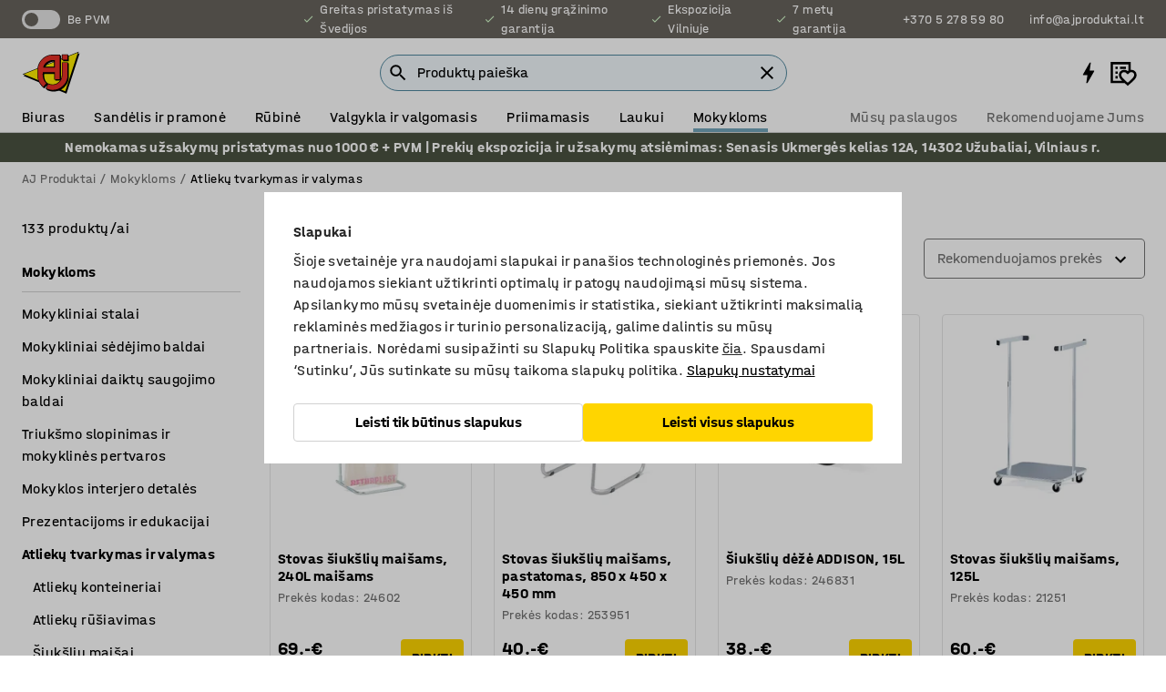

--- FILE ---
content_type: text/html; charset=utf-8
request_url: https://www.ajproduktai.lt/mokykloms/atlieku-tvarkymas-ir-valymas
body_size: 48347
content:

<!DOCTYPE html>
<html lang="lt">

<head>
    <meta charset="utf-8" />
    <meta name="viewport" content="width=device-width, initial-scale=1.0">
    <meta name="theme-color" content="white" />

    <meta http-equiv="Content-Security-Policy" content="frame-src 'self'
https://*.cookiebot.com
https://*.cdn.optimizely.com
https://*.googletagmanager.com
https://*.cdn-pci.optimizely.com
https://*.google.com
https://*.google-analytics.com
https://*.checkout.dibspayment.eu
https://checkout.dibspayment.eu
https://sgtm.ajprodukter.se
https://*.dibspayment.eu
https://*.doubleclick.net
https://*.facebook.com
https://*.imbox.io
https://*.criteo.com
https://*.hotjar.com
https://*.triggerbee.com
https://*.sleeknote.com
https://player.qiwio.io/
https://www.zbozi.cz
https://cdn2.charpstar.net/
https://charpstar.se/
https://aj.bokahem.se/js/app.js
https://aj.bokahem.se/css/app.css
https://ct.pinterest.com/
https://checkoutshopper.adyen.com/
https://checkoutshopper-live.adyen.com
https://www.youtube.com/
https://tricommerce.dk
 https://tiger.tricommerce.com
 https://mercell.com
 https://p2p.mercell.com;">

        <script type="text/javascript">
            !function (a, b, c, d, e, f, g, h) {
                a.RaygunObject = e, a[e] = a[e] || function () {
                    (a[e].o = a[e].o || []).push(arguments)
                }, f = b.createElement(c), g = b.getElementsByTagName(c)[0],
                    f.async = 1, f.src = d, g.parentNode.insertBefore(f, g), h = a.onerror, a.onerror = function (b, c, d, f, g) {
                        h && h(b, c, d, f, g), g || (g = new Error(b)), a[e].q = a[e].q || [], a[e].q.push({
                            e: g
                        })
                    }
            }(window, document, "script", "//cdn.raygun.io/raygun4js/raygun.min.js", "rg4js");
        </script>
        <script type="text/javascript">
            rg4js('apiKey', 'SVMda9UO1vTzMuMFlHhb6g');
            rg4js('enableCrashReporting', true);
            rg4js('setVersion', '140.0.0');
            rg4js('options', {
                ignore3rdPartyErrors: true,
                ignoreAjaxError: true,
                ignoreAjaxAbort: true
            });
        </script>
    <link rel="apple-touch-icon" sizes="180x180" href="/apple-touch-icon.png">
    <link rel="icon" type="image/png" href="/favicon-512x512.png" sizes="512x512">
    <link rel="icon" type="image/png" href="/favicon-192x192.png" sizes="192x192">
    <link rel="icon" type="image/png" href="/favicon-32x32.png" sizes="32x32">
    <link rel="icon" type="image/png" href="/favicon-16x16.png" sizes="16x16">
    <link rel="icon" type="image/png" href="/maskable_icon_x192.png" sizes="192x192">

    <link rel="manifest" href="/manifest">
    <link rel="mask-icon" href="/safari-pinned-tab.svg" color="#e63027">
    <meta name="msapplication-TileColor" content="#fff">
    <link rel="shortcut icon" href="/favicon.ico">

    <title>Atliekų tvarkymas ir valymas | AJ Produktai</title><link rel="stylesheet" type="text/css" href="/assets/browser.bundle.0318678f9ea380c5ff9c.css" />
<meta name="description" content="" data-dynamic="1" />
<meta name="robots" content="index,follow" data-dynamic="1" />
<meta property="og:url" content="https://www.ajproduktai.lt/mokykloms/atlieku-tvarkymas-ir-valymas" data-dynamic="1" />
<meta property="og:type" content="website" data-dynamic="1" />
<meta property="og:title" content="Atliekų tvarkymas ir valymas" data-dynamic="1" />
<meta property="og:description" content="" data-dynamic="1" />

                <script>
                if (!('Promise' in window && Promise.prototype.finally)) {
                    document.write('<' + 'script src="/assets/polyfills.bundle.9f5fdf1ec61b4e83b5ad.js" onerror="window.rg4js&&window.rg4js(\'send\', new Error(\'Failed to load: /assets/polyfills.bundle.9f5fdf1ec61b4e83b5ad.js\'))"></' + 'script>');
                }
                </script>
                <script>
                window.scopeReady = new Promise(function (res, rej) { window.resolveScopeReady = res; window.rejectScopeReady = rej; });
                </script>
            <link rel="canonical" href="https://www.ajproduktai.lt/sandelis-ir-pramone/atlieku-tvarkymas-ir-valymas" id="link-canonical" />
<script src="/assets/browser.bundle.04421bd9187ebcb1d08b.js" async></script>
<script src="/assets/vendor.chunk.40abe2f37046c95400ac.js" async></script>
<link rel="stylesheet" type="text/css" href="/assets/browser.bundle.0318678f9ea380c5ff9c.css" />
<link rel="preload" href="/assets/HalvarAJPMittel-Bd.a22f95cdb721df4eef68df8c0e39b7f8.woff2" as="font" crossorigin="anonymous" />
<link rel="preload" href="/assets/HalvarAJPMittel-Rg.adf00dfe33c3439898956092053bb565.woff2" as="font" crossorigin="anonymous" />


    <style data-glitz>.a{background-color:white}.b{flex-direction:column;-webkit-box-orient:vertical;-webkit-box-direction:normal}.c{display:-webkit-box;display:-moz-box;display:-ms-flexbox;display:-webkit-flex;display:flex}.d{min-height:100vh}.g{pointer-events:none}.h{opacity:0}.k{transform:translate(0, -100%)}.l{left:16px}.m{top:1px}.n{position:absolute}.o{font-size:16px}.p{padding-bottom:8px}.q{padding-top:8px}.r{padding-right:16px}.s{padding-left:16px}.t{height:40px}.x{border-radius:4px}.y{letter-spacing:0.4px}.z{line-height:1.2}.a0{justify-content:center;-webkit-box-pack:center}.a1{align-items:center;-webkit-box-align:center}.a2{display:-webkit-inline-box;display:-moz-inline-box;display:-ms-inline-flexbox;display:-webkit-inline-flex;display:inline-flex}.a3{transition-timing-function:ease-out}.a4{transition-duration:200ms}.a5{transition-property:color, background-color, border-color;-webkit-transition-property:color, background-color, border-color;-moz-transition-property:color, background-color, border-color}.ar{border-bottom-style:solid}.as{border-bottom-width:1px}.at{border-bottom-color:#D1D1D1}.au{border-top-style:solid}.av{border-top-width:1px}.aw{border-top-color:#D1D1D1}.ax{border-right-style:solid}.ay{border-right-width:1px}.az{border-right-color:#D1D1D1}.b0{border-left-style:solid}.b1{border-left-width:1px}.b2{border-left-color:#D1D1D1}.b3{outline-offset:5px}.b4{font-weight:bold}.b5{text-transform:uppercase}.b6{color:black}.bb{text-shadow:none}.bc{cursor:pointer}.bd{text-align:inherit}.be{text-decoration:none}.bf{-webkit-user-select:none;-moz-user-select:none;-ms-user-select:none;user-select:none}.bg{font-variant:inherit}.bh{font-style:inherit}.bi{font-family:inherit}.bk{z-index:6}.bl{position:-webkit-sticky;position:sticky}.bm{top:0}.bn{will-change:opacity}.bo{width:100%}.bp{height:100%}.bq{left:0}.br{bottom:0}.bs{right:0}.bt{position:fixed}.bu{background-color:black}.bv{transition-timing-function:ease-in-out}.bw{transition-property:opacity;-webkit-transition-property:opacity;-moz-transition-property:opacity}.bx{border-bottom-color:#DF5C1D}.by{border-top-color:#DF5C1D}.bz{border-right-color:#DF5C1D}.c0{border-left-color:#DF5C1D}.c1{background-color:#FFEBD6}.c2{border-bottom-width:2px}.c3{border-top-width:2px}.c4{border-right-width:2px}.c5{border-left-width:2px}.c6{margin-bottom:16px}.c7{margin-top:16px}.c8{padding-bottom:16px}.c9{padding-top:16px}.ca{position:relative}.ck{min-height:135px}.cm{color:white}.cn{background-color:#68635D}.co{font-size:14px}.cp{min-height:32px}.cq{width:1366px}.cr{max-width:calc(100vw - 48px)}.cs{margin-right:auto}.ct{margin-left:auto}.cu{display:block}.cv{flex-wrap:wrap;-webkit-box-lines:multiple}.cw{flex-basis:0%}.cx{flex-shrink:1}.cy{flex-grow:1;-webkit-box-flex:1}.cz{font-weight:initial}.d2{margin-right:8px}.d3{margin-bottom:0}.d4{height:21px}.d5{width:42px}.d6{display:inline-block}.d7{height:0}.d8{width:0}.dl{outline-offset:3px}.dm{transition-property:transform;-webkit-transition-property:transform;-moz-transition-property:transform}.dn{transition-duration:0.4s}.do{border-radius:15px}.dp{background-color:#E6E6E6}.dr{flex-grow:2;-webkit-box-flex:2}.ds{margin-right:32px}.dv{text-decoration:inherit}.dw{color:inherit}.dx{color:#D6FFCD}.dy{font-size:1.3em}.dz{height:1em}.e0{width:1em}.e1{margin-left:6px}.e8{justify-content:flex-end;-webkit-box-pack:end}.e9{margin-right:20px}.ek{display:none}.el{stroke:none}.em{top:-1px}.eo{margin-left:8px}.ep{font-size:1.4em}.er{min-height:103px}.es{align-items:flex-start;-webkit-box-align:start}.f0{flex-basis:auto}.f1{flex-shrink:0}.f2{margin-top:4px}.f3{justify-content:space-between;-webkit-box-pack:justify}.f4{flex-direction:row;-webkit-box-orient:horizontal;-webkit-box-direction:normal}.f5{flex-grow:0;-webkit-box-flex:0}.f6{flex-basis:33%}.f7{width:-webkit-min-content;width:-moz-min-content;width:min-content}.fa{text-decoration:underline}.fd{flex-basis:100%}.fe{width:447px}.ff{justify-content:flex-start;-webkit-box-pack:start}.fi{width:calc(100% - 16px)}.fj{margin-right:unset}.fk{margin-left:unset}.fl{width:inherit}.fn{transform:scale(1.3)}.fo{white-space:normal}.fp{padding-right:0}.fq{padding-left:0}.fr{min-width:40px}.fs{line-height:1.5}.ft{background-color:transparent;background-color:initial}.fu{border-bottom-width:0}.fv{border-top-width:0}.fw{border-right-width:0}.fx{border-left-width:0}.fy{font-weight:inherit}.fz{white-space:nowrap}.g0{transform:scale(1)}.g1{opacity:1}.g2{text-align:center}.g3{transition-property:opacity, transform;-webkit-transition-property:opacity, transform;-moz-transition-property:opacity, transform}.g4{text-overflow:ellipsis}.g5{overflow:hidden}.g6{background-color:#F1F8FC}.g7{border-radius:50px 0 0 50px}.g8{padding-bottom:3px}.g9{padding-top:3px}.ga{padding-right:3px}.gb{padding-left:3px}.gc{font-size:1.5em}.gi{border-bottom-color:#4F879E}.gj{border-top-color:#4F879E}.gk{border-right-color:#4F879E}.gl{border-left-color:#4F879E}.gv{padding-left:40px}.gw{border-radius:50px}.gx{cursor:-webkit-text;cursor:text}.gy{right:10px}.gz{transform:translateY(-50%)}.h0{top:50%}.h1{border-radius:0}.h2{padding-bottom:0}.h3{padding-top:0}.h4{font-size:inherit}.h5{gap:8px}.h6{gap:4px}.h7{padding-right:4px}.h8{padding-left:4px}.h9{transform:scaleY(1)}.ha{will-change:transform}.hb{transition-duration:300ms}.hc{width:24px}.hd{visibility:hidden}.he{align-items:flex-end;-webkit-box-align:end}.hf{min-height:30px}.hg{min-width:30px}.hh{width:30px}.hi{height:30px}.hm{transform:scale(0)}.hn{border-radius:100vw}.ho{font-size:12px}.hp{right:calc(50% - 15px)}.hq{min-width:9px}.hr{height:9px}.hs{background-color:#E63027}.ht{margin-right:0}.hu{margin-left:0}.hv{right:calc(40% - 21px)}.hw{top:calc(28% - 21px)}.hx{min-width:21px}.hz{margin-left:-32px}.i0{margin-left:32px}.i1{padding-bottom:4px}.i2{padding-top:4px}.id{color:#737373}.ie{box-shadow:0px 3px 5px 0px rgba(151, 151, 151, 0.5)}.if{max-height:calc(100vh - 100% - 32px)}.ig{overflow-y:auto}.ih{margin-top:1px}.ii{color:#ffffff}.ij{background-color:#4A5241}.il{max-width:100%}.im{margin-bottom:8px}.in{margin-top:8px}.iq{list-style:none}.it{width:calc(80% - (32px * 0.8))}.iu{order:2}.iv{margin-top:0}.iw{text-align:left}.ix{min-height:1.5em}.iy{font-family:HalvarMittel}.iz{font-size:24px}.j1{padding-right:8px}.j2{min-width:200px}.j6{box-shadow:0 0 0 1px #737373}.j7{box-sizing:border-box}.j8{min-width:64px}.j9{min-height:40px}.ja{overflow-x:hidden}.jb{margin-bottom:auto}.jc{margin-top:auto}.jd{clip:rect(0 0 0 0)}.je{-webkit-clip-path:inset(100%);clip-path:inset(100%)}.jf{margin-bottom:-1px}.jg{margin-top:-1px}.jh{margin-right:-1px}.ji{margin-left:-1px}.jj{height:1px}.jk{width:1px}.jl{z-index:3}.jm{min-width:calc(100% - 32px)}.jn{margin-top:-16px}.jo{margin-bottom:32px}.jp{order:3}.jq{grid-template-columns:repeat(4, minmax(0, 1fr));-ms-grid-columns:repeat(4, minmax(0, 1fr))}.jr{grid-row-gap:24px}.js{grid-column-gap:24px}.jt{display:-ms-grid;display:grid}.ju{max-width:350px}.k2{border-bottom-width:thin}.k3{border-bottom-color:#E6E6E6}.k4{border-top-width:thin}.k5{border-top-color:#E6E6E6}.k6{border-right-width:thin}.k7{border-right-color:#E6E6E6}.k8{border-left-width:thin}.k9{border-left-color:#E6E6E6}.ka{padding-left:8px}.kb{z-index:1}.kc{right:8px}.kd{top:8px}.ke{left:unset}.ki{object-fit:cover}.kj{object-position:center}.kk{transition-timing-function:ease-in}.kl{margin-bottom:4px}.km{word-break:break-word}.kn{flex-basis:0}.ko{align-items:baseline;-webkit-box-align:baseline}.kp{-webkit-column-gap:8px;column-gap:8px}.kq{-webkit-column-gap:16px;column-gap:16px}.kr{order:0}.ks{font-size:20px}.kt{font-weight:700}.ku{line-height:1}.kv{font-weight:normal}.kw{padding-right:12px}.kx{padding-left:12px}.l2{border-bottom-color:transparent}.l3{border-top-color:transparent}.l4{border-right-color:transparent}.l5{border-left-color:transparent}.l6{background-color:#FFD500}.l7{background-color:#4F879E}.l9{border-top-left-radius:16px}.la{border-top-right-radius:16px}.lb{border-bottom-left-radius:0}.lc{border-bottom-right-radius:16px}.ld{width:-webkit-fit-content;width:-moz-fit-content;width:fit-content}.le{margin-right:4px}.lf{margin-left:4px}.lg{box-shadow:unset}.lh{flex-wrap:wrap-reverse;-webkit-box-lines:multiple}.li{transform:translate(-50%, 0)}.lj{bottom:4px}.lk{left:50%}.ll{border-bottom-color:black}.lm{border-top-color:black}.ln{border-right-color:black}.lo{border-left-color:black}.lp{height:28px}.lq{width:28px}.lr{border-radius:50%}.ls{margin-bottom:2px}.lt{margin-top:2px}.lu{margin-right:2px}.lv{margin-left:2px}.lw{height:22px}.lx{width:22px}.ly{height:20px}.lz{width:20px}.m0{background-color:transparent}.m1{background-color:#D1D1D1}.m2{grid-column-end:auto}.m3{grid-column-start:span 2}.m5{padding-bottom:24px}.m6{margin-top:24px}.m7{align-self:center;-ms-grid-row-align:center}.m8{order:4}.m9{transform:rotate(270deg)}.ma{overflow-anchor:none}.mb{box-shadow:0 1px 8px 0 rgba(0,0,0,0.2)}.mc{border-bottom-left-radius:4px}.md{border-top-left-radius:4px}.me{min-width:50px}.mf{z-index:8}.mg{bottom:110px}.mh{width:calc(20% - (32px * 0.2))}.mi{order:1}.mj{height:calc(100vh - 8px)}.ml{min-height:calc(32px + 2px)}.mt{padding-bottom:6px}.mu{padding-top:6px}.mv{margin-left:12px}.mw{margin-top:64px}.mx{margin-right:-50vw}.my{margin-left:-50vw}.mz{right:50%}.n0{width:100vw}.n1{max-width:unset}.n2{background-color:#f3f3f3}.n3{padding-top:24px}.n4{width:850px}.n6{background-color:#F3F3F3}.n9{width:calc(100% / 4)}.na{max-width:calc(100% / 4)}.nd{min-height:62px}.ne{display:inline}.nf{height:inherit}.ng{min-height:inherit}.nh{width:68.57142857142857px}.nj{object-fit:contain}.nk{width:53.93258426966292px}.nm{width:48px}.nn{width:66.66666666666667px}.np{width:133.33333333333334px}.nr{padding-bottom:initial}.ns{padding-top:initial}.nu{stroke-width:1.5}.nv{z-index:4}.nw{transform:translateX(-50%)}.nx{z-index:15}.e:focus{pointer-events:none}.f:focus{opacity:0}.i:focus{z-index:7}.j:focus{transform:translate(0, 0)}.aj:focus{outline-color:#16819D}.b7:focus{border-radius:4px}.b8:focus{outline-style:solid}.b9:focus{outline-width:0}.ba:focus{isolation:initial}.ef:focus{outline-color:transparent}.gd:focus{border-bottom-color:#4F879E}.ge:focus{border-top-color:#4F879E}.gf:focus{border-right-color:#4F879E}.gg:focus{border-left-color:#4F879E}.gm:focus{outline-color:#4F879E}.gn:focus{border-right-width:1px}.go:focus{border-left-width:1px}.gp:focus{border-bottom-width:1px}.gq:focus{border-bottom-style:solid}.gr:focus{border-top-width:1px}.gs:focus{border-top-style:solid}.gt:focus{border-right-style:solid}.gu:focus{border-left-style:solid}.u:is(.disabledLink){cursor:not-allowed}.v:disabled{cursor:not-allowed}.ac:disabled{border-bottom-color:#D1D1D1}.ae:disabled{border-top-color:#D1D1D1}.af:disabled{border-right-color:#D1D1D1}.ag:disabled{border-left-color:#D1D1D1}.ah:disabled{background-color:white}.ai:disabled{color:#737373}.kz:disabled{background-color:#D1D1D1}.w:active{outline-width:0}.eg:active{text-decoration:underline}.eh:active{color:#16819D}.hk:active{text-decoration:inherit}.hl:active{color:inherit}.mm:active{font-weight:bold}.mn:active{font-size:16px}.mo:active{text-decoration:none}.a6:disabled:hover{border-bottom-color:#D1D1D1}.a7:disabled:hover{border-top-color:#D1D1D1}.a8:disabled:hover{border-right-color:#D1D1D1}.a9:disabled:hover{border-left-color:#D1D1D1}.aa:disabled:hover{background-color:white}.ab:disabled:hover{color:#737373}.ky:disabled:hover{background-color:#D1D1D1}.ak:hover:not([disabled],.disabledLink){color:black}.al:hover:not([disabled],.disabledLink){background-color:#f3f3f3}.l0:hover:not([disabled],.disabledLink){background-color:#F2CA00}.am:active:not([disabled],.disabledLink){border-bottom-color:#f3f3f3}.an:active:not([disabled],.disabledLink){border-top-color:#f3f3f3}.ao:active:not([disabled],.disabledLink){border-right-color:#f3f3f3}.ap:active:not([disabled],.disabledLink){border-left-color:#f3f3f3}.aq:active:not([disabled],.disabledLink){background-color:#f3f3f3}.l1:active:not([disabled],.disabledLink){background-color:#FFF0A3}.d1::before{background-color:#68635D}.db::before{transition-timing-function:ease-in-out}.dc::before{transition-duration:0.4s}.dd::before{transition-property:transform;-webkit-transition-property:transform;-moz-transition-property:transform}.de::before{border-radius:50%}.df::before{bottom:3px}.dg::before{left:3px}.dh::before{width:15px}.di::before{height:15px}.dj::before{position:absolute}.dk::before{content:""}.d9:focus-within{outline-style:solid}.da:focus-within{outline-width:0}.j3:focus-within{outline-color:#16819D}.j4:focus-within{outline-width:2px}.dq:first-letter{text-transform:uppercase}.dt:hover{text-decoration:inherit}.du:hover{color:inherit}.f8:hover{text-decoration:underline}.f9:hover{color:#16819D}.fm:hover{cursor:initial}.hj:hover{text-decoration:none}.ic:hover{color:black}.j5:hover{box-shadow:0 0 0 1px #16819D}.mp:hover{font-weight:bold}.mq:hover{font-size:16px}.n5:hover{cursor:pointer}.gh::placeholder{color:black}.hy:nth-child(n+2){margin-left:0}.i3::after{border-bottom-color:transparent}.i4::after{border-bottom-style:solid}.i5::after{border-bottom-width:4px}.i6::after{width:100%}.i7::after{bottom:0}.i8::after{right:0}.i9::after{position:absolute}.ia::after{content:""}.ib::after{border-bottom-color:#72A5BA}.io:empty:before{white-space:pre}.ip:empty:before{content:" "}.ir:after{white-space:pre}.is:after{content:" / "}.kf:before{padding-top:100%}.kg:before{float:left}.kh:before{content:""}.m4:before{padding-top:56.00000000000001%}.ni:before{padding-top:70%}.nl:before{padding-top:89%}.no:before{padding-top:72%}.nq:before{padding-top:36%}.l8:first-child{margin-top:4px}.ms:first-child{padding-top:12px}.mr:last-child{padding-bottom:0}.nt:last-child{margin-right:0}</style><style data-glitz media="print">.bj{position:relative}.cb{border-bottom-style:solid}.cc{border-bottom-width:1px}.cd{border-bottom-color:#D1D1D1}.ce{margin-bottom:24px}.cf{margin-top:24px}.cg{padding-bottom:24px}.ch{min-height:auto}.ci{justify-content:flex-start;-webkit-box-pack:start}.cj{font-size:14px}.cl{height:0}.d0{display:none}.e2{color:black}.e3{transform:translate(-50%, 0)}.e4{left:50%}.e5{top:55px}.e6{position:absolute}.e7{display:-webkit-box;display:-moz-box;display:-ms-flexbox;display:-webkit-flex;display:flex}.ea{margin-bottom:16px}.eb{margin-top:16px}.ec{margin-right:16px}.ed{margin-left:16px}.ee{align-items:center;-webkit-box-align:center}.ei{font-size:2.2em}.ej{display:block}.en{white-space:nowrap}.eq{height:100%}.ex{flex-direction:column;-webkit-box-orient:vertical;-webkit-box-direction:normal}.ey{margin-bottom:32px}.ez{justify-content:space-evenly;-webkit-box-pack:space-evenly}.ik{min-height:initial}.n7{width:100%}.n8{justify-content:center;-webkit-box-pack:center}.nb{margin-right:32px}.nc{margin-left:32px}.et:after{margin-top:-4px}.eu:after{font-size:10px}.ev:after{white-space:nowrap}.ew:after{content:attr(data-page-url)}</style><style data-glitz media="(min-width: 1024px)">.fb{flex-basis:auto}.fc{flex-shrink:0}.fg{max-width:585px}.fh{width:100%}.j0{margin-top:12px}.jz{transition-timing-function:ease-out}.k0{transition-duration:200ms}.k1{transition-property:border-color;-webkit-transition-property:border-color;-moz-transition-property:border-color}.mk{margin-bottom:24px}.jv:hover{border-bottom-color:#737373}.jw:hover{border-top-color:#737373}.jx:hover{border-right-color:#737373}.jy:hover{border-left-color:#737373}</style>
        <script data-cookieconsent="ignore">
            window.dataLayer = window.dataLayer || [];
            function gtag() {
                dataLayer.push(arguments);
            }
            gtag("consent", "default", {
                ad_storage: "denied",
                analytics_storage: "denied",
                ad_personalization: 'denied',
                ad_user_data: 'denied',
                wait_for_update: 500,
            });
            gtag("set", "ads_data_redaction", true);
        </script>
        <script data-cookieconsent="ignore" type="text/javascript">
            if (!('dataLayer' in window)) {
                window.dataLayer = [];
            }

            window.dataLayer.push({
                event: 'originalReferrer',
                originalReferrer: document.referrer,
            });

            window.dataLayer.push({
                event: 'originalLocation',
                originalLocation: document.location.href,
            });

            window.gtmEnabled = true;
        </script>
<!-- Google Tag Manager -->
<script data-cookieconsent="ignore">(function(w,d,s,l,i){w[l]=w[l]||[];w[l].push({'gtm.start':
new Date().getTime(),event:'gtm.js'});var f=d.getElementsByTagName(s)[0],
j=d.createElement(s),dl=l!='dataLayer'?'&l='+l:'';j.async=true;j.src=
'https://www.googletagmanager.com/gtm.js?id='+i+dl;f.parentNode.insertBefore(j,f);
})(window,document,'script','dataLayer','GTM-K2RM35S');</script>
<!-- End Google Tag Manager -->        <script id="Cookiebot" src="https://consent.cookiebot.com/uc.js" data-cbid="a88b88ea-38c4-4406-bfc9-5471fb9df620"
            data-culture="lt" type="text/javascript" async></script>


        <script type="text/javascript">
                window.externalScriptEnable = true;
        </script>

    <script>
        window.isPrivateBusinessSelectorEnabled = false;
    </script>   
</head>

<body class="aj-site">

<!-- Google Tag Manager (noscript) -->
<noscript><iframe src="https://www.googletagmanager.com/ns.html?id=GTM-K2RM35S"
height="0" width="0" style="display:none;visibility:hidden"></iframe></noscript>
<!-- End Google Tag Manager (noscript) -->

    <div id="container"><div><div class="a b c d"><button aria-label="Praleisti turinį" type="button" class="e f g h i j k l m n o p q r s t u v w x y z a0 a1 a2 a3 a4 a5 a6 a7 a8 a9 aa ab ac ae af ag ah ai aj ak al am an ao ap aq ar as at au av aw ax ay az b0 b1 b2 b3 b4 b5 a b6 b7 b8 b9 ba bb bc bd be bf bg bh bi">Praleisti turinį</button><header class="bj bk bl bm"><div class="g h bn bo bp bq br bs bm bt bu bv a4 bw"></div><noscript><div class="a0 bx by bz c0 c1 b6 ar c2 au c3 ax c4 b0 c5 x c6 c7 c8 c9 r s c"><div>Panašu, kad Jūsų naršyklėje neaktyvuotas JavaSkript įskiepis. Jis būtinas norint naudotis mūsų puslapiu.</div></div></noscript><div class="ca"><div class="cb cc cd ce cf cg ch ci cj ck b c ar as at bo a b6"><div class="cl cm cn co c bo"><div class="cl cp cq cr cs ct cu"><div class="a1 bp a0 cv c"><div class="cw cx cy a1 c cz co d0"><label aria-label="Be PVM" class="d1 cm d2 d3 d4 d5 d6 ca"><input type="checkbox" class="d7 d8 h"/><span class="d1 d9 da db dc dd de df dg dh di dj dk dl dm bv dn do dp br bs bq bm bc n"></span></label><span class="cm dq">Be PVM</span></div><div class="cw cx dr c a0 a1 d0"><div class="ds dt du dv a1 dw c"><svg xmlns="http://www.w3.org/2000/svg" height="1em" viewBox="0 0 24 24" width="1em" class="dx dy dz e0 a2"><path d="M0 0h24v24H0V0z" fill="transparent"></path><path fill="currentColor" d="M9 16.17L4.83 12l-1.42 1.41L9 19 21 7l-1.41-1.41L9 16.17z"></path></svg><div class="e1 d6">Greitas pristatymas iš Švedijos</div></div><div class="ds dt du dv a1 dw c"><svg xmlns="http://www.w3.org/2000/svg" height="1em" viewBox="0 0 24 24" width="1em" class="dx dy dz e0 a2"><path d="M0 0h24v24H0V0z" fill="transparent"></path><path fill="currentColor" d="M9 16.17L4.83 12l-1.42 1.41L9 19 21 7l-1.41-1.41L9 16.17z"></path></svg><div class="e1 d6">14 dienų grąžinimo garantija</div></div><div class="ds dt du dv a1 dw c"><svg xmlns="http://www.w3.org/2000/svg" height="1em" viewBox="0 0 24 24" width="1em" class="dx dy dz e0 a2"><path d="M0 0h24v24H0V0z" fill="transparent"></path><path fill="currentColor" d="M9 16.17L4.83 12l-1.42 1.41L9 19 21 7l-1.41-1.41L9 16.17z"></path></svg><div class="e1 d6">Ekspozicija Vilniuje</div></div><div class="dt du dv a1 dw c"><svg xmlns="http://www.w3.org/2000/svg" height="1em" viewBox="0 0 24 24" width="1em" class="dx dy dz e0 a2"><path d="M0 0h24v24H0V0z" fill="transparent"></path><path fill="currentColor" d="M9 16.17L4.83 12l-1.42 1.41L9 19 21 7l-1.41-1.41L9 16.17z"></path></svg><div class="e1 d6">7 metų garantija</div></div></div><div class="e2 e3 e4 e5 e6 e7 e8 cw cx cy c"><a aria-label="Skambinkite +370 5 278 59 80" target="_blank" class="e9 ea eb ec ed ee e7 dt du dv dw b7 b8 ef b9 ba eg eh" href="tel:+370 5 278 59 80"><svg xmlns="http://www.w3.org/2000/svg" height="1em" viewBox="0 0 24 24" width="1em" class="ei e2 ej ek cm dy el em ca dz e0"><path d="M0 0h24v24H0V0z" fill="none"></path><path fill="currentColor" d="M6.54 5c.06.89.21 1.76.45 2.59l-1.2 1.2c-.41-1.2-.67-2.47-.76-3.79h1.51m9.86 12.02c.85.24 1.72.39 2.6.45v1.49c-1.32-.09-2.59-.35-3.8-.75l1.2-1.19M7.5 3H4c-.55 0-1 .45-1 1 0 9.39 7.61 17 17 17 .55 0 1-.45 1-1v-3.49c0-.55-.45-1-1-1-1.24 0-2.45-.2-3.57-.57-.1-.04-.21-.05-.31-.05-.26 0-.51.1-.71.29l-2.2 2.2c-2.83-1.45-5.15-3.76-6.59-6.59l2.2-2.2c.28-.28.36-.67.25-1.02C8.7 6.45 8.5 5.25 8.5 4c0-.55-.45-1-1-1z"></path></svg><span class="en eo">+370 5 278 59 80</span></a><a aria-label="Siųsti el. laišką info@ajproduktai.lt" target="_blank" class="ea eb ec ed ee e7 dt du dv dw b7 b8 ef b9 ba eg eh" href="mailto:info@ajproduktai.lt"><svg xmlns="http://www.w3.org/2000/svg" height="1em" viewBox="0 0 24 24" width="1em" class="ei e2 ej ek cm ep em ca dz e0"><path d="M0 0h24v24H0V0z" fill="none"></path><path fill="currentColor" d="M22 6c0-1.1-.9-2-2-2H4c-1.1 0-2 .9-2 2v12c0 1.1.9 2 2 2h16c1.1 0 2-.9 2-2V6zm-2 0l-8 5-8-5h16zm0 12H4V8l8 5 8-5v10z"></path></svg><span class="en eo">info@ajproduktai.lt</span></a></div></div></div></div><div class="eq er es b c ca cq cr cs ct"><div data-page-url="https://www.ajproduktai.lt/mokykloms/atlieku-tvarkymas-ir-valymas" id="top-area" class="et eu ev ew ex ey ez f0 f1 cy f2 a1 bo f3 f4 c"><div class="f5 cx f6 cu"><a aria-label="Į pradinį puslapį" id="top-area-home" class="f7 cu b7 b8 ef b9 ba eg eh f8 f9 fa b6" data-scope-link="true" href="/"><svg height="48" class="cu" viewBox="133 300 330 247"><path d="M380.69 532.11l-1.49-.62-239.42-98.95-3.41-1.4 3.42-1.37 312.6-124.8 2.98-1.19-.99 3.05-73.19 223.74-.5 1.54z"></path><path d="M385.69 541.11l-1.49-.62-239.42-98.95-3.41-1.4 3.42-1.37 312.6-124.8 2.98-1.19-.99 3.05-73.19 223.74-.5 1.54z"></path><path fill="#FFED00" d="M144.09 431.23l234.51 96.75 71.67-219.1z"></path><path d="M398.91 357.84h-33.2v-1.5l.03-29.66v-1.5h1.49l30.18-.04h1.5v32.7zm-86.53 171.55c-19.33 0-36.97-8.45-37.71-8.8l-1.31-.64.6-1.33 13.15-29.04.64-1.41 1.39.67c7.87 3.83 16.16 5.77 24.62 5.77 14.2 0 24.13-5.54 24.23-5.6 18.36-12.06 26.61-24.87 27.49-42.77l.01-.11.02-.1c.22-1.11.23-1.41.23-1.42v-74.83h1.5l30.23-.05h1.5v80.75c-.03.35-.7 8.68-3.05 17.04-3.96 14.08-11.66 26.04-25.74 40-17.04 14.97-30.94 19.09-50.65 21.46-2.32.27-4.71.41-7.15.41z"></path><path d="M259.45 511.14l-.43-.37c-14.01-11.93-30.28-29.72-31.82-61.65-.61-12.68-.21-36.16.5-50.65v-.09l.02-.09c3.07-17.81 10.72-32.95 23.39-46.28 8.65-9.1 27.33-24.64 55.24-26.46h47.77l-.01 1.5V467.5h-1.57c-1.25 0-19.06-.03-26.18-.04h-4.42v-38h-61.92c-4.15 42.06 20.8 53.65 21.88 54.13l1.85.82-1.31 1.53s-5.3 6.17-10.62 12.34c-2.66 3.08-5.32 6.17-7.32 8.48-3.78 4.36-3.78 4.36-4.48 4.37l-.57.01zm7.41-121.78c3.34.03 10.86.05 20.79.05 12.38 0 23.98-.03 27.91-.07l-.07-29.46c-26.79.41-44.24 17.11-48.63 29.48z"></path><path d="M394.14 351.76h-34.9v-1.5l.02-29.95v-1.5h34.88v32.95zm-86.5 170.98c-19.22 0-38.58-8.76-39.4-9.14l-1.38-.63.64-1.37 12.75-27.25.64-1.38 1.37.67c7.57 3.68 15.57 5.55 23.76 5.55 14.81 0 25.34-6.17 25.44-6.24 18.39-12.08 26.63-24.89 27.52-42.79l.01-.11.02-.1c.21-1.11.23-1.41.23-1.42V363.7h34.87v1.5l.13 78.87c-.02.4-.5 7.76-3.57 17.5-3.17 10.08-9.43 25.19-27.09 39.95-15.33 13.33-28.53 18.82-50.44 20.97-1.76.16-3.61.25-5.5.25z"></path><path d="M254.66 506.89l-1.31-1.23-1.58-1.6c-12.76-12.96-28.63-29.08-30.1-59.63-.61-12.66-.21-36.15.5-50.64v-.09l.01-.09c3.07-17.81 10.72-32.95 23.39-46.28 8.65-9.1 27.33-24.64 55.24-26.46h48.7v1.5s.02 100.73.02 138.49v.3l-.12.28c-.39.93-.45.93-3.62.93h-29.4V423.1h-62.13c-3.72 41.95 19.46 57.59 19.7 57.74l1.42.93-1.09 1.3c-7.14 8.47-17.99 21.4-18.63 22.33l-1 1.49zm2.48-115.35c1.61.01 4.66.02 10.41.02 16.42 0 42.64-.06 48.98-.12v-37.35c-1.79-.1-3.53-.16-5.2-.16-12.9 0-23.22 3.11-33.45 10.07l-.06.04-.06.03c-14.36 7.98-19.32 22.56-20.62 27.47z"></path><g fill="#E63027"><path d="M362.27 321.81h28.88v26.97h-28.88zM282.35 487l-4.25 9.05c-1.11 2.41-3.19 6.81-3.19 6.81-1.34 2.91-4.03 8.61-4.03 8.61 4.36 1.84 9.3 3.42 9.3 3.42 3.84 1.2 7.52 2.14 7.52 2.14 2.47.63 6.53 1.42 6.53 1.42 3.09.56 7.08.98 7.08.98 3.73.44 8.81.27 8.81.27 1.88-.06 6.47-.61 6.47-.61 1.16-.13 4.13-.58 4.13-.58 1.06-.16 3.72-.64 3.72-.64 1.2-.2 3.61-.75 3.61-.75 2.31-.53 4.64-1.23 4.64-1.23 1.95-.56 3.91-1.28 3.91-1.28 1.13-.41 3.48-1.36 3.48-1.36.81-.34 3.19-1.47 3.19-1.47.64-.31 2.33-1.2 2.33-1.2.33-.16 2-1.11 2-1.11 1.17-.6 5.18-3.27 5.18-3.27 5.81-4.08 10.88-8.69 10.88-8.69 4.33-3.59 9.55-9.75 9.55-9.75 4.29-4.99 7.76-11.09 7.76-11.09 3.45-5.99 5.47-11.96 5.47-11.96 3.84-9.67 4.82-20.67 4.82-20.67l-.13-77.36h-28.88v71.88s-.25 4.06-.72 6.86c0 0-.63 5.27-2.19 9.48 0 0-1.59 4.75-3.16 7.28 0 0-2.66 5.19-7.03 9.92 0 0-3.25 3.73-8.13 7.64 0 0-3.63 2.95-7.97 5.78 0 0-4.52 2.56-9.53 3.98 0 0-6.63 2.23-14.38 2.61 0 0-6.16.45-11.97-.63.01 0-7.13-.93-14.82-4.48z"></path><path d="M346.55 459.36l-.02-135.48-45.61-.02s-6.88.42-13.23 2.05c0 0-5.72 1.23-12.45 4.17 0 0-2.28 1-3.23 1.48 0 0-3.06 1.56-3.66 1.91 0 0-3.22 1.78-5.03 3.02 0 0-3.13 2.06-5.19 3.64 0 0-1.69 1.31-2.19 1.73 0 0-2.95 2.44-4.06 3.5 0 0-2.94 2.78-3.25 3.14 0 0-2.67 2.8-3.09 3.33 0 0-2.22 2.53-3.36 3.98 0 0-2.52 3.19-4.58 6.34 0 0-1.64 2.55-2.11 3.38 0 0-1.39 2.48-1.69 3.03 0 0-1.47 2.72-1.98 3.95 0 0-1.17 2.56-1.64 3.77 0 0-.81 2.11-1.3 3.42 0 0-1.16 3.45-1.66 5.22 0 0-.94 3.63-1.3 5.23 0 0-.52 2.44-.77 3.86 0 0-.27 6.81-.39 10.23 0 0-.19 7.42-.25 10.61 0 0-.09 5.59-.13 8.23 0 0 .02 2.81-.02 5.94 0 0 .05 4.83.06 7.63 0 0 .05 3.45.3 8.81 0 0 .34 5.7 1.31 10.42 0 0 .8 4.05 2.11 8.25 0 0 1.28 4.03 3.16 8.11 0 0 1.42 3.14 4.03 7.47 0 0 2.13 3.39 5.02 7.27 0 0 2.03 2.48 3.41 4.17 0 0 3.33 3.78 5.45 5.98l5.08 5.19 16.68-19.97s-3.03-2.47-5.76-5.73c0 0-2.97-3.63-4.81-6.73 0 0-1.92-3.34-2.27-4.14 0 0-2.06-4.3-2.83-6.58 0 0-1.45-4.13-2.36-7.98 0 0-1.22-5.55-1.59-9.59 0 0-.48-4.53-.48-9.23 0 0 .05-5 .23-7.16 0 0 .3-3.86.45-5.08l67.86-.02v39.25h27.14zm-29.31-64.94l-61.95.09c-1.61-.03-1.52-1.69-1.52-1.69.05-.41.13-.64.13-.64.36-1.55.42-1.72.42-1.72 1.34-4.73 3.09-8.25 3.09-8.25 1.61-3.56 4.16-7.2 4.16-7.2 2.22-3.48 6.09-7.17 6.09-7.17 4.41-4.08 6.84-5.31 6.84-5.31 2.69-1.75 5.66-3.52 5.66-3.52 3.33-2.02 7.3-3.66 7.3-3.66 5.98-2.47 11.03-3.28 11.03-3.28 5.22-.94 8.98-1.05 8.98-1.05 2.31-.17 6.05-.06 6.05-.06 2.17.02 5.98.33 5.98.33l.02 43.13h-2.28z"></path></g></svg></a></div><div class="fb fc fd cx f5 fe d0 ca ff c"><form action="/paieska" class="fg fh fi fj fk a1 c ca"><div class="cy ca"><div class="bm bq n"><div class="d6 bo"><div class="fl a2"><span class="fm fl a1 a2"><button tabindex="-1" state="[object Object]" aria-label="Search" class=" feedback-default fn fo ca fp fq fr o p q t fs u v w x y a0 a1 a2 a3 a4 a5 dw b7 b8 ef b9 ba bb bc ft bd be bf fu fv fw fx fy bg bh bi" type="submit"><span class="feedback-text fz g0 g1 g2 a0 a1 c a3 a4 g3 g4 g5"><svg width="1em" height="1em" class="b6 g6 g7 g8 g9 ga gb cu gc dz e0" viewBox="0 0 24 24"><path d="M0 0h24v24H0z" fill="none"></path><path d="M15.5 14h-.79l-.28-.27A6.471 6.471 0 0016 9.5 6.5 6.5 0 109.5 16c1.61 0 3.09-.59 4.23-1.57l.27.28v.79l5 4.99L20.49 19l-4.99-5zm-6 0C7.01 14 5 11.99 5 9.5S7.01 5 9.5 5 14 7.01 14 9.5 11.99 14 9.5 14z" fill="currentColor"></path></svg></span></button></span></div></div></div><input type="search" aria-label="Search" placeholder="Produktų paieška" name="q" autoComplete="off" value="" class="gd ge gf gg gh g6 gi gj gk gl b8 gm b9 gn go gp gq gr gs gt gu ay b1 as ar av au ax b0 r gv gw o p q t fs gx dw bo"/><button aria-label="Išvalyti" type="button" class="gy gz h0 n a1 c b7 b8 ef b9 ba h1 bb bc ft bd be dw bf h2 h3 fp fq fu fv fw fx fy bg bh h4 bi"><svg xmlns="http://www.w3.org/2000/svg" height="1em" viewBox="0 0 24 24" width="1em" class="b6 g6 gc dz e0 a2"><path d="M0 0h24v24H0V0z" fill="none"></path><path fill="currentColor" d="M19 6.41L17.59 5 12 10.59 6.41 5 5 6.41 10.59 12 5 17.59 6.41 19 12 13.41 17.59 19 19 17.59 13.41 12 19 6.41z"></path></svg></button></div></form></div><div id="top-area-sec-nav" class="h5 f5 cx f6 a1 e8 c d0"><div class="a0 a1 b c"><div class="a0 a1 c"><div class="fl a2"><span class="fm fl a1 a2"><button aria-label="Prisijungti / Registruotis" type="button" class="a1 h6 c bc d2 eo h7 h8 h2 h3 o ca b7 b8 ef b9 ba h1 bb ft bd be dw bf fu fv fw fx fy bg bh bi"><div class="fz o">Prisijungti / Registruotis</div><span class="h9 cu ha a3 hb dm"><svg xmlns="http://www.w3.org/2000/svg" height="1em" viewBox="0 0 24 24" width="1em" class="b6 hc gc dz a2"><path d="M0 0h24v24H0V0z" fill="none"></path><path fill="currentColor" d="M7.41 8.59L12 13.17l4.59-4.58L18 10l-6 6-6-6 1.41-1.41z"></path></svg></span></button></span></div></div><div class="fl a2"><span class="fm fl a1 a2"><div class="hd d7 bo"></div></span></div></div><div class="fast-order-button he c"><a title="Greitasis pirkimas" aria-label="Greitasis pirkimas" class="hf hg hh hi a0 a1 c ca hj hk hl du dv dw b7 b8 ef b9 ba" tabindex="0" data-scope-link="true" href="/uzsakymas?fastorder=true"><span class="fast-order-button-icon ca"><svg xmlns="http://www.w3.org/2000/svg" width="1em" height="1em" viewBox="0 0 24 24" fill="currentColor" class="hi hh b6 gc a2"><path d="M11 21h-1l1-7H7.5c-.58 0-.57-.32-.38-.66.19-.34.05-.08.07-.12C8.48 10.94 10.42 7.54 13 3h1l-1 7h3.5c.49 0 .56.33.47.51l-.07.15C12.96 17.55 11 21 11 21z"></path></svg></span></a></div><div class="wishlist-button d2 eo a1 c"><button title="Mano sąrašai" aria-label="Mano sąrašai" type="button" class="bc h2 h3 fp fq a0 a1 a2 g2 hf hg hh hi ca b7 b8 ef b9 ba h1 bb ft be dw bf fu fv fw fx fy bg bh h4 bi"><span class="wishlist-button-icon ca"><div class="hm hn g2 ho hp bm hq hr n a3 a4 dm hs cm"></div><svg xmlns="http://www.w3.org/2000/svg" height="1em" viewBox="0 0 31 30" width="1em" class="hi hh b6 gc a2"><path fill="currentColor" d="M24 2.67v8.91l.5-.04h.3a5.73 5.73 0 0 1 5.87 5.74c0 1.68-.39 2.96-1.6 4.52l-.3.4-.75.84-.43.44-.23.24-.49.48-.53.5-.57.53-.95.86-1.05.93-1.17 1.02-1.93 1.85-1.85-1.77-1.66-1.45H1.33v-24H24Zm.8 11.53c-1.42 0-2.8.87-3.27 2.07H19.8a3.59 3.59 0 0 0-3.27-2.07c-1.83 0-3.2 1.32-3.2 3.08 0 1.77 1.4 3.52 3.72 5.7l.62.58.67.6.7.63 1.52 1.32.1.09.09-.09 1.52-1.32 1.04-.93.65-.59.6-.57c2.15-2.05 3.43-3.73 3.43-5.42 0-1.76-1.38-3.08-3.2-3.08Zm-3.47-1.64V5.33H4V24h10.26l-.41-.41-.44-.45-.39-.43-.36-.4-.16-.2-.3-.4a6.65 6.65 0 0 1-1.53-4.03v-.4c0-1.43.5-2.7 1.33-3.7v-.25h.23a5.92 5.92 0 0 1 4.31-1.8c1.48 0 2.93.54 4.05 1.46l.08.07.2-.17.46-.33Zm-12 6.1v2.67H6.67v-2.66h2.66Zm0-5.33V16H6.67v-2.67h2.66ZM18.67 8v2.67H12V8h6.67ZM9.33 8v2.67H6.67V8h2.66Z"></path></svg></span></button></div><button aria-label="Mano prikinių krepšelis" data-test-id="minicart-button" type="button" class="bc h2 h3 fp fq hi hh ht hu ca o u v w x y z a0 a1 a2 a3 a4 a5 dw b7 b8 ef b9 ba bb ft bd be bf fu fv fw fx fy bg bh bi"><svg xmlns="http://www.w3.org/2000/svg" height="1em" viewBox="0 0 24 24" width="1em" class="hf hg b6 gc dz e0 a2"><path d="M0 0h24v24H0V0z" fill="none"></path><path fill="currentColor" d="M15.55 13c.75 0 1.41-.41 1.75-1.03l3.58-6.49c.37-.66-.11-1.48-.87-1.48H5.21l-.94-2H1v2h2l3.6 7.59-1.35 2.44C4.52 15.37 5.48 17 7 17h12v-2H7l1.1-2h7.45zM6.16 6h12.15l-2.76 5H8.53L6.16 6zM7 18c-1.1 0-1.99.9-1.99 2S5.9 22 7 22s2-.9 2-2-.9-2-2-2zm10 0c-1.1 0-1.99.9-1.99 2s.89 2 1.99 2 2-.9 2-2-.9-2-2-2z"></path></svg><div class="hv hw a0 a1 c x g2 co hx d4 n a3 a4 dm hs cm">0</div></button></div></div><nav class="d0 f3 he c bo f0 f1 f5"><div><div class="hy hz f0 cx f5 c he"><a aria-label="Biuras" class="i0 i1 i2 i3 i4 i5 i6 i7 i8 i9 ia ca bp a1 c hk hl dt du dv dw b7 b8 ef b9 ba" tabindex="0" data-scope-link="true" href="/biuras">Biuras</a><a aria-label="Sandėlis ir pramonė" class="i0 i1 i2 i3 i4 i5 i6 i7 i8 i9 ia ca bp a1 c hk hl dt du dv dw b7 b8 ef b9 ba" tabindex="0" data-scope-link="true" href="/sandelis-ir-pramone">Sandėlis ir pramonė</a><a aria-label="Rūbinė" class="i0 i1 i2 i3 i4 i5 i6 i7 i8 i9 ia ca bp a1 c hk hl dt du dv dw b7 b8 ef b9 ba" tabindex="0" data-scope-link="true" href="/rubine">Rūbinė</a><a aria-label="Valgykla ir valgomasis" class="i0 i1 i2 i3 i4 i5 i6 i7 i8 i9 ia ca bp a1 c hk hl dt du dv dw b7 b8 ef b9 ba" tabindex="0" data-scope-link="true" href="/valgykla-ir-valgomasis">Valgykla ir valgomasis</a><a aria-label="Priimamasis" class="i0 i1 i2 i3 i4 i5 i6 i7 i8 i9 ia ca bp a1 c hk hl dt du dv dw b7 b8 ef b9 ba" tabindex="0" data-scope-link="true" href="/priimamasis">Priimamasis</a><a aria-label="Laukui" class="i0 i1 i2 i3 i4 i5 i6 i7 i8 i9 ia ca bp a1 c hk hl dt du dv dw b7 b8 ef b9 ba" tabindex="0" data-scope-link="true" href="/laukui">Laukui</a><a aria-label="Mokykloms" class="ib i4 i5 i0 i1 i2 i6 i7 i8 i9 ia ca bp a1 c hk hl dt du dv dw b7 b8 ef b9 ba" tabindex="0" data-scope-link="true" href="/mokykloms">Mokykloms</a></div></div><div class="hy hz f0 cx f5 c he"><div><a aria-label="Mūsų paslaugos" aria-haspopup="true" aria-expanded="false" class="ic id i0 i1 i2 i3 i4 i5 i6 i7 i8 i9 ia ca bp a1 c hk hl dt dv b7 b8 ef b9 ba" tabindex="0" data-scope-link="true" href="/musu-paslaugos">Mūsų paslaugos</a><div class="i0 fz ie a if ig n ih"></div></div><div><a aria-label="Rekomenduojame Jums" aria-haspopup="true" aria-expanded="false" class="ic id i0 i1 i2 i3 i4 i5 i6 i7 i8 i9 ia ca bp a1 c hk hl dt dv b7 b8 ef b9 ba" tabindex="0" data-scope-link="true" href="/rekomenduojame-jums">Rekomenduojame Jums</a><div class="i0 fz ie a if ig n ih"></div></div></div></nav></div></div></div><noscript><div class="a0 bx by bz c0 c1 b6 ar c2 au c3 ax c4 b0 c5 x c6 c7 c8 c9 r s c"><div>Panašu, kad Jūsų naršyklėje neaktyvuotas JavaSkript įskiepis. Jis būtinas norint naudotis mūsų puslapiu.</div></div></noscript></header><div class="d0"><div><a class="cu ca hk hl dt du dv dw b7 b8 ef b9 ba" data-scope-link="true"><div id="site-banner" class="b4 ii ij g5"><div class="i1 i2 g2 o r s fs cq cr cs ct cu"><div>Nemokamas užsakymų pristatymas nuo 1000 € + PVM | Prekių ekspozicija ir užsakymų atsiėmimas: Senasis Ukmergės kelias 12A, 14302 Užubaliai, Vilniaus r. </div></div></div></a></div></div><div class="ik cy b c"><main class="bo il cs ct cu"><div class="cq cr cs ct cu"><ul class="d0 cv id co im in io ip c iq h2 h3 fp fq ht hu"><li class="ir is"><a aria-label="AJ Produktai" class="f8 f9 dv dw hk hl b7 b8 ef b9 ba" data-scope-link="true" href="/">AJ Produktai</a></li><li class="ir is"><a aria-label="Mokykloms" class="f8 f9 dv dw hk hl b7 b8 ef b9 ba" data-scope-link="true" href="/mokykloms">Mokykloms</a></li><li class="b6"><span class="hj du dv dw">Atliekų tvarkymas ir valymas</span></li></ul></div><div class="f3 cq cr cs ct c"><div class="it iu"><div><section class="d3 iv iw bo il cs ct cu"><h1 class="ix d3 iv b6 y z iy b4 iz">Atliekų tvarkymas ir valymas</h1></section><div class="j0 im iu es b c bo il cs ct"><div class="es f3 c bo"><div class="j1 cv c"></div><div class="a2 ca"><div class="j2 ca"><div class="bo c"><div class="fl a2"><span class="fm bo a1 a2"><button type="button" class="d9 j3 j4 j5 j6 x dw a j7 b7 b8 ef b9 ba fu fv fw fx g5 a1 ca j8 f3 f4 c j9 bo"><span class="dw im in d2 eo iw ja"><span class="id">Rekomenduojamos prekės</span></span><span class="d2 jb jc h9 cu ha a3 hb dm"><svg xmlns="http://www.w3.org/2000/svg" height="1em" viewBox="0 0 24 24" width="1em" class="b6 hc gc dz a2"><path d="M0 0h24v24H0V0z" fill="none"></path><path fill="currentColor" d="M7.41 8.59L12 13.17l4.59-4.58L18 10l-6 6-6-6 1.41-1.41z"></path></svg></span></button></span></div></div><input tabindex="-1" aria-label="Rūšiuoti" class="g5 jd je fu fv fw fx h2 h3 fp fq jf jg jh ji jj jk n"/><div class="in eo jl jm n"></div></div></div></div><div class="c6 c7 r a1 c"><div class="jn cv c"></div></div></div><div class="b c jo bo il cs ct"><div class="jp bo il cs ct cu"><div class="jq jr js jt"><div class="product-card ju bo jv jw jx jy jz k0 k1 p x k2 ar k3 k4 au k5 k6 ax k7 k8 b0 k9 b c ca a b6" id="product-card-19536"><div data-test-id="product-link" class="cy b c"><div class="q j1 ka ca"><div class="kb kc kd ke n cu"></div><a tabindex="-1" class="ca cu hk hl dt du dv dw b7 b8 ef b9 ba" data-scope-link="true" href="/mokykloms/atlieku-tvarkymas-ir-valymas/siuksliu-maisu-laikikliai/stovas-siuksliu-maisams-19536-19534"><div class="ca kf kg kh g5"><img itemProp="image" sizes="(max-width: 1366px) calc(20vw - 80px), 231px" alt="Stovas šiukšlių maišams, 240L maišams" loading="lazy" src="https://static.ajproducts.com/cdn-cgi/image/width=320,format=auto/globalassets/149986.jpg?ref=F40A802B9F" srcSet="https://static.ajproducts.com/cdn-cgi/image/width=236,format=auto/globalassets/149986.jpg?ref=F40A802B9F 236w, https://static.ajproducts.com/cdn-cgi/image/width=462,format=auto/globalassets/149986.jpg?ref=F40A802B9F 462w, https://static.ajproducts.com/cdn-cgi/image/width=590,format=auto/globalassets/149986.jpg?ref=F40A802B9F 590w, https://static.ajproducts.com/cdn-cgi/image/width=1180,format=auto/globalassets/149986.jpg?ref=F40A802B9F 1180w" class="ki kj bs bq bp bo n h il kk hb bw"/></div></a></div><a class="d3 iv ht hu h2 h3 j1 ka cy b c hk hl dt du dv dw b7 b8 ef b9 ba" data-scope-link="true" href="/mokykloms/atlieku-tvarkymas-ir-valymas/siuksliu-maisu-laikikliai/stovas-siuksliu-maisams-19536-19534"><div aria-hidden="true" class="several-variants h kl co id" tabindex="-1">Galima rinktis skirtingus modelius</div><h3 class="b4 h4 km kl iv b6 y z iy">Stovas šiukšlių maišams, 240L maišams</h3><div class="item-number kl co id">Prekės kodas<!-- -->: <!-- -->24602</div></a></div><div class="h6 in d2 eo f3 f4 cv c"><div class="kn cx cy"><div class="ko b cv kp c"><div class="f4 kq ko cv c"><div class="kr ks kt b6">69.-€</div></div><div class="ku kv co id">Be PVM</div></div></div><button aria-label="Pirkti - Stovas šiukšlių maišams" state="[object Object]" class="buy-button feedback-default b5 ct d3 jc ca fo o p q kw kx t u v w x y z a0 a1 a2 a3 a4 a5 a6 a7 a8 a9 ky ab ac ae af ag kz ai aj ak l0 l1 ar fu l2 au fv l3 ax fw l4 b0 fx l5 b3 b4 l6 b6 b7 b8 b9 ba bb bc bd be bf bg bh bi" type="button"><span class="feedback-text fz g0 g1 g2 a0 a1 c a3 a4 g3 g4 g5">Pirkti</span></button></div></div><div class="product-card ju bo jv jw jx jy jz k0 k1 p x k2 ar k3 k4 au k5 k6 ax k7 k8 b0 k9 b c ca a b6" id="product-card-19524"><div data-test-id="product-link" class="cy b c"><div class="q j1 ka ca"><div class="kb kc kd ke n cu"></div><a tabindex="-1" class="ca cu hk hl dt du dv dw b7 b8 ef b9 ba" data-scope-link="true" href="/mokykloms/atlieku-tvarkymas-ir-valymas/siuksliu-maisu-laikikliai/stovas-siuksliu-maisams-19524-19522"><div class="ca kf kg kh g5"><img itemProp="image" sizes="(max-width: 1366px) calc(20vw - 80px), 231px" alt="Stovas šiukšlių maišams, pastatomas, 850 x 450 x 450 mm" loading="lazy" src="https://static.ajproducts.com/cdn-cgi/image/width=320,format=auto/globalassets/156729.jpg?ref=7651335703" srcSet="https://static.ajproducts.com/cdn-cgi/image/width=236,format=auto/globalassets/156729.jpg?ref=7651335703 236w, https://static.ajproducts.com/cdn-cgi/image/width=462,format=auto/globalassets/156729.jpg?ref=7651335703 462w, https://static.ajproducts.com/cdn-cgi/image/width=590,format=auto/globalassets/156729.jpg?ref=7651335703 590w, https://static.ajproducts.com/cdn-cgi/image/width=1180,format=auto/globalassets/156729.jpg?ref=7651335703 1180w" class="ki kj bs bq bp bo n h il kk hb bw"/></div></a></div><a class="d3 iv ht hu h2 h3 j1 ka cy b c hk hl dt du dv dw b7 b8 ef b9 ba" data-scope-link="true" href="/mokykloms/atlieku-tvarkymas-ir-valymas/siuksliu-maisu-laikikliai/stovas-siuksliu-maisams-19524-19522"><div aria-hidden="true" class="several-variants h kl co id" tabindex="-1">Galima rinktis skirtingus modelius</div><h3 class="b4 h4 km kl iv b6 y z iy">Stovas šiukšlių maišams, pastatomas, 850 x 450 x 450 mm</h3><div class="item-number kl co id">Prekės kodas<!-- -->: <!-- -->253951</div></a></div><div class="h6 in d2 eo f3 f4 cv c"><div class="kn cx cy"><div class="ko b cv kp c"><div class="f4 kq ko cv c"><div class="kr ks kt b6">40.-€</div></div><div class="ku kv co id">Be PVM</div></div></div><button aria-label="Pirkti - Stovas šiukšlių maišams" state="[object Object]" class="buy-button feedback-default b5 ct d3 jc ca fo o p q kw kx t u v w x y z a0 a1 a2 a3 a4 a5 a6 a7 a8 a9 ky ab ac ae af ag kz ai aj ak l0 l1 ar fu l2 au fv l3 ax fw l4 b0 fx l5 b3 b4 l6 b6 b7 b8 b9 ba bb bc bd be bf bg bh bi" type="button"><span class="feedback-text fz g0 g1 g2 a0 a1 c a3 a4 g3 g4 g5">Pirkti</span></button></div></div><div class="product-card ju bo jv jw jx jy jz k0 k1 p x k2 ar k3 k4 au k5 k6 ax k7 k8 b0 k9 b c ca a b6" id="product-card-19029"><div data-test-id="product-link" class="cy b c"><div class="q j1 ka ca"><div class="kb kc kd ke n cu"></div><a tabindex="-1" class="ca cu hk hl dt du dv dw b7 b8 ef b9 ba" data-scope-link="true" href="/mokykloms/atlieku-tvarkymas-ir-valymas/atlieku-konteineriai/siuksliu-dezes-su-kojiniu-pedalu/siuksliu-deze-19029-19033"><div class="ca kf kg kh g5"><img itemProp="image" sizes="(max-width: 1366px) calc(20vw - 80px), 231px" alt="Šiukšlių dėžė ADDISON, 15L" loading="lazy" src="https://static.ajproducts.com/cdn-cgi/image/width=320,format=auto/globalassets/655249.jpg?ref=BB9C7D1144" srcSet="https://static.ajproducts.com/cdn-cgi/image/width=236,format=auto/globalassets/655249.jpg?ref=BB9C7D1144 236w, https://static.ajproducts.com/cdn-cgi/image/width=462,format=auto/globalassets/655249.jpg?ref=BB9C7D1144 462w, https://static.ajproducts.com/cdn-cgi/image/width=590,format=auto/globalassets/655249.jpg?ref=BB9C7D1144 590w, https://static.ajproducts.com/cdn-cgi/image/width=1180,format=auto/globalassets/655249.jpg?ref=BB9C7D1144 1180w" class="ki kj bs bq bp bo n h il kk hb bw"/></div></a></div><a class="d3 iv ht hu h2 h3 j1 ka cy b c hk hl dt du dv dw b7 b8 ef b9 ba" data-scope-link="true" href="/mokykloms/atlieku-tvarkymas-ir-valymas/atlieku-konteineriai/siuksliu-dezes-su-kojiniu-pedalu/siuksliu-deze-19029-19033"><div aria-hidden="true" class="several-variants h kl co id" tabindex="-1">Galima rinktis skirtingus modelius</div><h3 class="b4 h4 km kl iv b6 y z iy">Šiukšlių dėžė ADDISON, 15L</h3><div class="item-number kl co id">Prekės kodas<!-- -->: <!-- -->246831</div></a></div><div class="h6 in d2 eo f3 f4 cv c"><div class="kn cx cy"><div class="ko b cv kp c"><div class="f4 kq ko cv c"><div class="kr ks kt b6">38.-€</div></div><div class="ku kv co id">Be PVM</div></div></div><button aria-label="Pirkti - Šiukšlių dėžė ADDISON" state="[object Object]" class="buy-button feedback-default b5 ct d3 jc ca fo o p q kw kx t u v w x y z a0 a1 a2 a3 a4 a5 a6 a7 a8 a9 ky ab ac ae af ag kz ai aj ak l0 l1 ar fu l2 au fv l3 ax fw l4 b0 fx l5 b3 b4 l6 b6 b7 b8 b9 ba bb bc bd be bf bg bh bi" type="button"><span class="feedback-text fz g0 g1 g2 a0 a1 c a3 a4 g3 g4 g5">Pirkti</span></button></div></div><div class="product-card ju bo jv jw jx jy jz k0 k1 p x k2 ar k3 k4 au k5 k6 ax k7 k8 b0 k9 b c ca a b6" id="product-card-11330"><div data-test-id="product-link" class="cy b c"><div class="q j1 ka ca"><div class="kb kc kd ke n cu"></div><a tabindex="-1" class="ca cu hk hl dt du dv dw b7 b8 ef b9 ba" data-scope-link="true" href="/mokykloms/atlieku-tvarkymas-ir-valymas/siuksliu-maisu-laikikliai/stovas-siuksliu-maisams-11330-11328"><div class="ca kf kg kh g5"><img itemProp="image" sizes="(max-width: 1366px) calc(20vw - 80px), 231px" alt="Stovas šiukšlių maišams, 125L" loading="lazy" src="https://static.ajproducts.com/cdn-cgi/image/width=320,format=auto/globalassets/149988.jpg?ref=982DAA484D" srcSet="https://static.ajproducts.com/cdn-cgi/image/width=236,format=auto/globalassets/149988.jpg?ref=982DAA484D 236w, https://static.ajproducts.com/cdn-cgi/image/width=462,format=auto/globalassets/149988.jpg?ref=982DAA484D 462w, https://static.ajproducts.com/cdn-cgi/image/width=590,format=auto/globalassets/149988.jpg?ref=982DAA484D 590w, https://static.ajproducts.com/cdn-cgi/image/width=1180,format=auto/globalassets/149988.jpg?ref=982DAA484D 1180w" class="ki kj bs bq bp bo n h il kk hb bw"/></div></a></div><a class="d3 iv ht hu h2 h3 j1 ka cy b c hk hl dt du dv dw b7 b8 ef b9 ba" data-scope-link="true" href="/mokykloms/atlieku-tvarkymas-ir-valymas/siuksliu-maisu-laikikliai/stovas-siuksliu-maisams-11330-11328"><div aria-hidden="true" class="several-variants h kl co id" tabindex="-1">Galima rinktis skirtingus modelius</div><h3 class="b4 h4 km kl iv b6 y z iy">Stovas šiukšlių maišams, 125L</h3><div class="item-number kl co id">Prekės kodas<!-- -->: <!-- -->21251</div></a></div><div class="h6 in d2 eo f3 f4 cv c"><div class="kn cx cy"><div class="ko b cv kp c"><div class="f4 kq ko cv c"><div class="kr ks kt b6">60.-€</div></div><div class="ku kv co id">Be PVM</div></div></div><button aria-label="Pirkti - Stovas šiukšlių maišams" state="[object Object]" class="buy-button feedback-default b5 ct d3 jc ca fo o p q kw kx t u v w x y z a0 a1 a2 a3 a4 a5 a6 a7 a8 a9 ky ab ac ae af ag kz ai aj ak l0 l1 ar fu l2 au fv l3 ax fw l4 b0 fx l5 b3 b4 l6 b6 b7 b8 b9 ba bb bc bd be bf bg bh bi" type="button"><span class="feedback-text fz g0 g1 g2 a0 a1 c a3 a4 g3 g4 g5">Pirkti</span></button></div></div><div class="product-card ju bo jv jw jx jy jz k0 k1 p x k2 ar k3 k4 au k5 k6 ax k7 k8 b0 k9 b c ca a b6" id="product-card-159929"><div data-test-id="product-link" class="cy b c"><div class="q j1 ka ca"><div class="kb kc kd ke n cu"><div class="ar fu au fv ax fw b0 fx cm l7 l8 fr j1 ka l9 la lb lc ld ca kl le lf o lg">Komplektas</div></div><a tabindex="-1" class="ca cu hk hl dt du dv dw b7 b8 ef b9 ba" data-scope-link="true" href="/mokykloms/atlieku-tvarkymas-ir-valymas/atlieku-konteineriai/siuksliu-dezes/plastikinis-konteineris-159929-159927"><div class="ca kf kg kh g5"><img itemProp="image" sizes="(max-width: 1366px) calc(20vw - 80px), 231px" alt="Plastikinis konteineris DOUGLAS, 120 l, pilkas, su dangčiu ir pagrindu" loading="lazy" src="https://static.ajproducts.com/cdn-cgi/image/width=320,format=auto/globalassets/191889.jpg?ref=DAD8E4788C" srcSet="https://static.ajproducts.com/cdn-cgi/image/width=236,format=auto/globalassets/191889.jpg?ref=DAD8E4788C 236w, https://static.ajproducts.com/cdn-cgi/image/width=462,format=auto/globalassets/191889.jpg?ref=DAD8E4788C 462w, https://static.ajproducts.com/cdn-cgi/image/width=590,format=auto/globalassets/191889.jpg?ref=DAD8E4788C 590w, https://static.ajproducts.com/cdn-cgi/image/width=1180,format=auto/globalassets/191889.jpg?ref=DAD8E4788C 1180w" class="ki kj bs bq bp bo n h il kk hb bw"/></div></a></div><a class="d3 iv ht hu h2 h3 j1 ka cy b c hk hl dt du dv dw b7 b8 ef b9 ba" data-scope-link="true" href="/mokykloms/atlieku-tvarkymas-ir-valymas/atlieku-konteineriai/siuksliu-dezes/plastikinis-konteineris-159929-159927"><div aria-hidden="true" class="several-variants h kl co id" tabindex="-1">Galima rinktis skirtingus modelius</div><h3 class="b4 h4 km kl iv b6 y z iy">Plastikinis konteineris DOUGLAS, 120 l, pilkas, su dangčiu ir pagrindu</h3><div class="item-number kl co id">Prekės kodas<!-- -->: <!-- -->24659</div></a></div><div class="h6 in d2 eo f3 f4 cv c"><div class="kn cx cy"><div class="ko b cv kp c"><div class="f4 kq ko cv c"><div class="kr ks kt b6">87.-€</div></div><div class="ku kv co id">Be PVM</div></div></div><button aria-label="Pirkti - Plastikinis konteineris DOUGLAS" state="[object Object]" class="buy-button feedback-default b5 ct d3 jc ca fo o p q kw kx t u v w x y z a0 a1 a2 a3 a4 a5 a6 a7 a8 a9 ky ab ac ae af ag kz ai aj ak l0 l1 ar fu l2 au fv l3 ax fw l4 b0 fx l5 b3 b4 l6 b6 b7 b8 b9 ba bb bc bd be bf bg bh bi" type="button"><span class="feedback-text fz g0 g1 g2 a0 a1 c a3 a4 g3 g4 g5">Pirkti</span></button></div></div><div class="product-card ju bo jv jw jx jy jz k0 k1 p x k2 ar k3 k4 au k5 k6 ax k7 k8 b0 k9 b c ca a b6" id="product-card-19570"><div data-test-id="product-link" class="cy b c"><div class="q j1 ka ca"><div class="kb kc kd ke n cu"></div><a tabindex="-1" class="ca cu hk hl dt du dv dw b7 b8 ef b9 ba" data-scope-link="true" href="/mokykloms/atlieku-tvarkymas-ir-valymas/atlieku-konteineriai/siuksliu-dezes/pelenine-siuksliu-deze-19570-19572"><div class="ca kf kg kh g5"><img itemProp="image" sizes="(max-width: 1366px) calc(20vw - 80px), 231px" alt="Peleninė/šiukšlių dėžė CHARLIE, 13L, juoda" loading="lazy" src="https://static.ajproducts.com/cdn-cgi/image/width=320,format=auto/globalassets/150047.jpg?ref=8ECA1D8D34" srcSet="https://static.ajproducts.com/cdn-cgi/image/width=236,format=auto/globalassets/150047.jpg?ref=8ECA1D8D34 236w, https://static.ajproducts.com/cdn-cgi/image/width=462,format=auto/globalassets/150047.jpg?ref=8ECA1D8D34 462w, https://static.ajproducts.com/cdn-cgi/image/width=590,format=auto/globalassets/150047.jpg?ref=8ECA1D8D34 590w, https://static.ajproducts.com/cdn-cgi/image/width=1180,format=auto/globalassets/150047.jpg?ref=8ECA1D8D34 1180w" class="ki kj bs bq bp bo n h il kk hb bw"/></div></a></div><a class="d3 iv ht hu h2 h3 j1 ka cy b c hk hl dt du dv dw b7 b8 ef b9 ba" data-scope-link="true" href="/mokykloms/atlieku-tvarkymas-ir-valymas/atlieku-konteineriai/siuksliu-dezes/pelenine-siuksliu-deze-19570-19572"><div aria-hidden="true" class="several-variants h kl co id" tabindex="-1">Galima rinktis skirtingus modelius</div><h3 class="b4 h4 km kl iv b6 y z iy">Peleninė/šiukšlių dėžė CHARLIE, 13L, juoda</h3><div class="item-number kl co id">Prekės kodas<!-- -->: <!-- -->246621</div></a></div><div class="h6 in d2 eo f3 f4 cv c"><div class="kn cx cy"><div class="ko b cv kp c"><div class="f4 kq ko cv c"><div class="kr ks kt b6">70.-€</div></div><div class="ku kv co id">Be PVM</div></div></div><button aria-label="Pirkti - Peleninė/šiukšlių dėžė CHARLIE" state="[object Object]" class="buy-button feedback-default b5 ct d3 jc ca fo o p q kw kx t u v w x y z a0 a1 a2 a3 a4 a5 a6 a7 a8 a9 ky ab ac ae af ag kz ai aj ak l0 l1 ar fu l2 au fv l3 ax fw l4 b0 fx l5 b3 b4 l6 b6 b7 b8 b9 ba bb bc bd be bf bg bh bi" type="button"><span class="feedback-text fz g0 g1 g2 a0 a1 c a3 a4 g3 g4 g5">Pirkti</span></button></div></div><div class="product-card ju bo jv jw jx jy jz k0 k1 p x k2 ar k3 k4 au k5 k6 ax k7 k8 b0 k9 b c ca a b6" id="product-card-19309"><div data-test-id="product-link" class="cy b c"><div class="q j1 ka ca"><div class="kb kc kd ke n cu"></div><a tabindex="-1" class="ca cu hk hl dt du dv dw b7 b8 ef b9 ba" data-scope-link="true" href="/mokykloms/atlieku-tvarkymas-ir-valymas/atlieku-rusiavimas/rusiavimo-siuksliadezes/konteineris-atlieku-rusiavimui-19309-19474"><div class="ca kf kg kh g5"><img itemProp="image" sizes="(max-width: 1366px) calc(20vw - 80px), 231px" alt="Konteineris atliekų rūšiavimui, 29L, mėlynas" loading="lazy" src="https://static.ajproducts.com/cdn-cgi/image/width=320,format=auto/globalassets/149714.jpg?ref=A783A2F4E8" srcSet="https://static.ajproducts.com/cdn-cgi/image/width=236,format=auto/globalassets/149714.jpg?ref=A783A2F4E8 236w, https://static.ajproducts.com/cdn-cgi/image/width=462,format=auto/globalassets/149714.jpg?ref=A783A2F4E8 462w, https://static.ajproducts.com/cdn-cgi/image/width=590,format=auto/globalassets/149714.jpg?ref=A783A2F4E8 590w, https://static.ajproducts.com/cdn-cgi/image/width=1180,format=auto/globalassets/149714.jpg?ref=A783A2F4E8 1180w" class="ki kj bs bq bp bo n h il kk hb bw"/></div></a><div class="lh a0 c bo li lj lk n"><button aria-label="Konteineris atliekų rūšiavimui, 29L, mėlynas" type="button" class="b7 b8 ef b9 ba ll as ar lm av au ln ay ax lo b1 b0 a lp lq bc ca lr a0 h2 h3 fp fq ls lt lu lv c a1 bb bd be dw bf fy bg bh h4 bi"><div class="a lw lx j7 g5 lr a1 a0 c"><img loading="lazy" src="https://static.ajproducts.com/cdn-cgi/image/width=28,format=auto/globalassets/blue.png?ref=8907F19D23" alt="" class="ly lz bc lr"/></div></button><button aria-label="Konteineris atliekų rūšiavimui, 29L, balta" type="button" class="b7 b8 ef b9 ba l2 as ar l3 av au l4 ay ax l5 b1 b0 m0 lp lq bc ca lr a0 h2 h3 fp fq ls lt lu lv c a1 bb bd be dw bf fy bg bh h4 bi"><div class="m1 lw lx j7 g5 lr a1 a0 c"><img loading="lazy" src="https://static.ajproducts.com/cdn-cgi/image/width=28,format=auto/globalassets/white.png?ref=FA24C23A4F" alt="" class="ly lz bc lr"/></div></button><button aria-label="Konteineris atliekų rūšiavimui, 29L, žalias" type="button" class="b7 b8 ef b9 ba l2 as ar l3 av au l4 ay ax l5 b1 b0 m0 lp lq bc ca lr a0 h2 h3 fp fq ls lt lu lv c a1 bb bd be dw bf fy bg bh h4 bi"><div class="a lw lx j7 g5 lr a1 a0 c"><img loading="lazy" src="https://static.ajproducts.com/cdn-cgi/image/width=28,format=auto/globalassets/green.png?ref=706ECE8EAF" alt="" class="ly lz bc lr"/></div></button><button aria-label="Konteineris atliekų rūšiavimui, 29L, pilkas" type="button" class="b7 b8 ef b9 ba l2 as ar l3 av au l4 ay ax l5 b1 b0 m0 lp lq bc ca lr a0 h2 h3 fp fq ls lt lu lv c a1 bb bd be dw bf fy bg bh h4 bi"><div class="a lw lx j7 g5 lr a1 a0 c"><img loading="lazy" src="https://static.ajproducts.com/cdn-cgi/image/width=28,format=auto/globalassets/grey.png?ref=F830B04FEA" alt="" class="ly lz bc lr"/></div></button><button aria-label="Konteineris atliekų rūšiavimui, 29L, raudona" type="button" class="b7 b8 ef b9 ba l2 as ar l3 av au l4 ay ax l5 b1 b0 m0 lp lq bc ca lr a0 h2 h3 fp fq ls lt lu lv c a1 bb bd be dw bf fy bg bh h4 bi"><div class="a lw lx j7 g5 lr a1 a0 c"><img loading="lazy" src="https://static.ajproducts.com/cdn-cgi/image/width=28,format=auto/globalassets/red.png?ref=4D04A4A3E2" alt="" class="ly lz bc lr"/></div></button></div></div><a class="d3 iv ht hu h2 h3 j1 ka cy b c hk hl dt du dv dw b7 b8 ef b9 ba" data-scope-link="true" href="/mokykloms/atlieku-tvarkymas-ir-valymas/atlieku-rusiavimas/rusiavimo-siuksliadezes/konteineris-atlieku-rusiavimui-19309-19474"><div aria-hidden="true" class="several-variants h kl co id" tabindex="-1">Galima rinktis skirtingus modelius</div><h3 class="b4 h4 km kl iv b6 y z iy">Konteineris atliekų rūšiavimui, 29L, mėlynas</h3><div class="item-number kl co id">Prekės kodas<!-- -->: <!-- -->254355</div></a></div><div class="h6 in d2 eo f3 f4 cv c"><div class="kn cx cy"><div class="ko b cv kp c"><div class="f4 kq ko cv c"><div class="kr ks kt b6">12.-€</div></div><div class="ku kv co id">Be PVM</div></div></div><button aria-label="Pirkti - Konteineris atliekų rūšiavimui" state="[object Object]" class="buy-button feedback-default b5 ct d3 jc ca fo o p q kw kx t u v w x y z a0 a1 a2 a3 a4 a5 a6 a7 a8 a9 ky ab ac ae af ag kz ai aj ak l0 l1 ar fu l2 au fv l3 ax fw l4 b0 fx l5 b3 b4 l6 b6 b7 b8 b9 ba bb bc bd be bf bg bh bi" type="button"><span class="feedback-text fz g0 g1 g2 a0 a1 c a3 a4 g3 g4 g5">Pirkti</span></button></div></div><div class="product-card ju bo jv jw jx jy jz k0 k1 p x k2 ar k3 k4 au k5 k6 ax k7 k8 b0 k9 b c ca a b6" id="product-card-18809"><div data-test-id="product-link" class="cy b c"><div class="q j1 ka ca"><div class="kb kc kd ke n cu"></div><a tabindex="-1" class="ca cu hk hl dt du dv dw b7 b8 ef b9 ba" data-scope-link="true" href="/mokykloms/atlieku-tvarkymas-ir-valymas/siuksliu-maisu-laikikliai/stovas-siuksliu-maisams-18809-18807"><div class="ca kf kg kh g5"><img itemProp="image" sizes="(max-width: 1366px) calc(20vw - 80px), 231px" alt="Stovas šiukšlių maišams, 125L, guminiai ratai" loading="lazy" src="https://static.ajproducts.com/cdn-cgi/image/width=320,format=auto/globalassets/147827.jpg?ref=CD891CD511" srcSet="https://static.ajproducts.com/cdn-cgi/image/width=236,format=auto/globalassets/147827.jpg?ref=CD891CD511 236w, https://static.ajproducts.com/cdn-cgi/image/width=462,format=auto/globalassets/147827.jpg?ref=CD891CD511 462w, https://static.ajproducts.com/cdn-cgi/image/width=590,format=auto/globalassets/147827.jpg?ref=CD891CD511 590w, https://static.ajproducts.com/cdn-cgi/image/width=1180,format=auto/globalassets/147827.jpg?ref=CD891CD511 1180w" class="ki kj bs bq bp bo n h il kk hb bw"/></div></a></div><a class="d3 iv ht hu h2 h3 j1 ka cy b c hk hl dt du dv dw b7 b8 ef b9 ba" data-scope-link="true" href="/mokykloms/atlieku-tvarkymas-ir-valymas/siuksliu-maisu-laikikliai/stovas-siuksliu-maisams-18809-18807"><div aria-hidden="true" class="several-variants h kl co id" tabindex="-1">Galima rinktis skirtingus modelius</div><h3 class="b4 h4 km kl iv b6 y z iy">Stovas šiukšlių maišams, 125L, guminiai ratai</h3><div class="item-number kl co id">Prekės kodas<!-- -->: <!-- -->11908</div></a></div><div class="h6 in d2 eo f3 f4 cv c"><div class="kn cx cy"><div class="ko b cv kp c"><div class="f4 kq ko cv c"><div class="kr ks kt b6">40.-€</div></div><div class="ku kv co id">Be PVM</div></div></div><button aria-label="Pirkti - Stovas šiukšlių maišams" state="[object Object]" class="buy-button feedback-default b5 ct d3 jc ca fo o p q kw kx t u v w x y z a0 a1 a2 a3 a4 a5 a6 a7 a8 a9 ky ab ac ae af ag kz ai aj ak l0 l1 ar fu l2 au fv l3 ax fw l4 b0 fx l5 b3 b4 l6 b6 b7 b8 b9 ba bb bc bd be bf bg bh bi" type="button"><span class="feedback-text fz g0 g1 g2 a0 a1 c a3 a4 g3 g4 g5">Pirkti</span></button></div></div><a aria-label="Aktyvus biuras: darbas ten, kur Jūsų mintys, o ne darbo stalas" class="cu m2 m3 hk hl dt du dv dw b7 b8 ef b9 ba" data-scope-link="true" href="/straipsniai/darbo-vietos-ergonomika/aktyvia-veikla-pagristas-biuras"><div class="b6 a x k2 ar k3 k4 au k5 k6 ax k7 k8 b0 k9 bp g5 b a1 ca c bo il cs ct"><div class="ca bo"><div class="bm bs bq n m4 kg kh g5"><img sizes="(max-width: 1366px) calc(40vw - 70px), 520px" alt="Biuro interjero dizainas" loading="lazy" src="https://static.ajproducts.com/cdn-cgi/image/width=770,format=auto/siteassets/content/ad-content/16_9jobbadarhjarnanar.jpg?ref=63035035EE" srcSet="https://static.ajproducts.com/cdn-cgi/image/width=445,format=auto/siteassets/content/ad-content/16_9jobbadarhjarnanar.jpg?ref=63035035EE 445w, https://static.ajproducts.com/cdn-cgi/image/width=520,format=auto/siteassets/content/ad-content/16_9jobbadarhjarnanar.jpg?ref=63035035EE 520w, https://static.ajproducts.com/cdn-cgi/image/width=675,format=auto/siteassets/content/ad-content/16_9jobbadarhjarnanar.jpg?ref=63035035EE 675w, https://static.ajproducts.com/cdn-cgi/image/width=890,format=auto/siteassets/content/ad-content/16_9jobbadarhjarnanar.jpg?ref=63035035EE 890w, https://static.ajproducts.com/cdn-cgi/image/width=905,format=auto/siteassets/content/ad-content/16_9jobbadarhjarnanar.jpg?ref=63035035EE 905w, https://static.ajproducts.com/cdn-cgi/image/width=1040,format=auto/siteassets/content/ad-content/16_9jobbadarhjarnanar.jpg?ref=63035035EE 1040w, https://static.ajproducts.com/cdn-cgi/image/width=1350,format=auto/siteassets/content/ad-content/16_9jobbadarhjarnanar.jpg?ref=63035035EE 1350w, https://static.ajproducts.com/cdn-cgi/image/width=1366,format=auto/siteassets/content/ad-content/16_9jobbadarhjarnanar.jpg?ref=63035035EE 1366w, https://static.ajproducts.com/cdn-cgi/image/width=1810,format=auto/siteassets/content/ad-content/16_9jobbadarhjarnanar.jpg?ref=63035035EE 1810w" class="ki kj bs bq bp bo n h il kk hb bw"/></div></div><div class="a br bs bq n m5 c9 r s bo f3 b c"><h3>Aktyvus biuras: darbas ten, kur Jūsų mintys, o ne darbo stalas</h3><p class="b4 fa d3 iv ht hu">Skaityti daugiau</p></div></div></a><div class="product-card ju bo jv jw jx jy jz k0 k1 p x k2 ar k3 k4 au k5 k6 ax k7 k8 b0 k9 b c ca a b6" id="product-card-361039"><div data-test-id="product-link" class="cy b c"><div class="q j1 ka ca"><div class="kb kc kd ke n cu"></div><a tabindex="-1" class="ca cu hk hl dt du dv dw b7 b8 ef b9 ba" data-scope-link="true" href="/mokykloms/atlieku-tvarkymas-ir-valymas/siuksliu-maisai/atlieku-maisai/siuksliu-maisai-361039-361040"><div class="ca kf kg kh g5"><img itemProp="image" sizes="(max-width: 1366px) calc(20vw - 80px), 231px" alt="Šiukšlių maišai, 6 rulonai (10 vnt/rulone), 125 L, mėlyni" loading="lazy" src="https://static.ajproducts.com/cdn-cgi/image/width=320,format=auto/globalassets/413139.jpg?ref=C540431EB7" srcSet="https://static.ajproducts.com/cdn-cgi/image/width=236,format=auto/globalassets/413139.jpg?ref=C540431EB7 236w, https://static.ajproducts.com/cdn-cgi/image/width=462,format=auto/globalassets/413139.jpg?ref=C540431EB7 462w, https://static.ajproducts.com/cdn-cgi/image/width=590,format=auto/globalassets/413139.jpg?ref=C540431EB7 590w, https://static.ajproducts.com/cdn-cgi/image/width=1180,format=auto/globalassets/413139.jpg?ref=C540431EB7 1180w" class="ki kj bs bq bp bo n h il kk hb bw"/></div></a></div><a class="d3 iv ht hu h2 h3 j1 ka cy b c hk hl dt du dv dw b7 b8 ef b9 ba" data-scope-link="true" href="/mokykloms/atlieku-tvarkymas-ir-valymas/siuksliu-maisai/atlieku-maisai/siuksliu-maisai-361039-361040"><div aria-hidden="true" class="several-variants h kl co id" tabindex="-1">Galima rinktis skirtingus modelius</div><h3 class="b4 h4 km kl iv b6 y z iy">Šiukšlių maišai, 6 rulonai (10 vnt/rulone), 125 L, mėlyni</h3><div class="item-number kl co id">Prekės kodas<!-- -->: <!-- -->205210</div></a></div><div class="h6 in d2 eo f3 f4 cv c"><div class="kn cx cy"><div class="ko b cv kp c"><div class="f4 kq ko cv c"><div class="kr ks kt b6">60.-€</div></div><div class="ku kv co id">Be PVM</div></div></div><button aria-label="Pirkti - Šiukšlių maišai" state="[object Object]" class="buy-button feedback-default b5 ct d3 jc ca fo o p q kw kx t u v w x y z a0 a1 a2 a3 a4 a5 a6 a7 a8 a9 ky ab ac ae af ag kz ai aj ak l0 l1 ar fu l2 au fv l3 ax fw l4 b0 fx l5 b3 b4 l6 b6 b7 b8 b9 ba bb bc bd be bf bg bh bi" type="button"><span class="feedback-text fz g0 g1 g2 a0 a1 c a3 a4 g3 g4 g5">Pirkti</span></button></div></div><div class="product-card ju bo jv jw jx jy jz k0 k1 p x k2 ar k3 k4 au k5 k6 ax k7 k8 b0 k9 b c ca a b6" id="product-card-2-2588"><div data-test-id="product-link" class="cy b c"><div class="q j1 ka ca"><div class="kb kc kd ke n cu"></div><a tabindex="-1" class="ca cu hk hl dt du dv dw b7 b8 ef b9 ba" data-scope-link="true" href="/mokykloms/atlieku-tvarkymas-ir-valymas/atlieku-konteineriai/siuksliadezes-popieriaus-atliekoms/siuksliu-deze-popieriui-2590-2588"><div class="ca kf kg kh g5"><img itemProp="image" sizes="(max-width: 1366px) calc(20vw - 80px), 231px" alt="Šiukšlių dėžė popieriui, juoda" loading="lazy" src="https://static.ajproducts.com/cdn-cgi/image/width=320,format=auto/globalassets/198715.jpg?ref=DB7CB427E4" srcSet="https://static.ajproducts.com/cdn-cgi/image/width=236,format=auto/globalassets/198715.jpg?ref=DB7CB427E4 236w, https://static.ajproducts.com/cdn-cgi/image/width=462,format=auto/globalassets/198715.jpg?ref=DB7CB427E4 462w, https://static.ajproducts.com/cdn-cgi/image/width=590,format=auto/globalassets/198715.jpg?ref=DB7CB427E4 590w, https://static.ajproducts.com/cdn-cgi/image/width=1180,format=auto/globalassets/198715.jpg?ref=DB7CB427E4 1180w" class="ki kj bs bq bp bo n h il kk hb bw"/></div></a></div><a class="d3 iv ht hu h2 h3 j1 ka cy b c hk hl dt du dv dw b7 b8 ef b9 ba" data-scope-link="true" href="/mokykloms/atlieku-tvarkymas-ir-valymas/atlieku-konteineriai/siuksliadezes-popieriaus-atliekoms/siuksliu-deze-popieriui-2590-2588"><div aria-hidden="true" class="several-variants h kl co id" tabindex="-1">Galima rinktis skirtingus modelius</div><h3 class="b4 h4 km kl iv b6 y z iy">Šiukšlių dėžė popieriui, juoda</h3><div class="item-number kl co id">Prekės kodas<!-- -->: <!-- -->125221</div></a></div><div class="h6 in d2 eo f3 f4 cv c"><div class="kn cx cy"><div class="ko b cv kp c"><div class="f4 kq ko cv c"><div class="kr ks kt b6">11.-€</div></div><div class="ku kv co id">Be PVM</div></div></div><button aria-label="Pirkti - Šiukšlių dėžė popieriui" state="[object Object]" class="buy-button feedback-default b5 ct d3 jc ca fo o p q kw kx t u v w x y z a0 a1 a2 a3 a4 a5 a6 a7 a8 a9 ky ab ac ae af ag kz ai aj ak l0 l1 ar fu l2 au fv l3 ax fw l4 b0 fx l5 b3 b4 l6 b6 b7 b8 b9 ba bb bc bd be bf bg bh bi" type="button"><span class="feedback-text fz g0 g1 g2 a0 a1 c a3 a4 g3 g4 g5">Pirkti</span></button></div></div><div class="product-card ju bo jv jw jx jy jz k0 k1 p x k2 ar k3 k4 au k5 k6 ax k7 k8 b0 k9 b c ca a b6" id="product-card-530221"><div data-test-id="product-link" class="cy b c"><div class="q j1 ka ca"><div class="kb kc kd ke n cu"></div><a tabindex="-1" class="ca cu hk hl dt du dv dw b7 b8 ef b9 ba" data-scope-link="true" href="/mokykloms/atlieku-tvarkymas-ir-valymas/atlieku-rusiavimas/rusiavimo-siuksliadezes/siuksliu-rusiavimo-konteineris-530221-530219"><div class="ca kf kg kh g5"><img itemProp="image" sizes="(max-width: 1366px) calc(20vw - 80px), 231px" alt="Šiukšlių rūšiavimo konteineris MELROSE, baltas" loading="lazy" src="https://static.ajproducts.com/cdn-cgi/image/width=320,format=auto/globalassets/530220.jpg?ref=9D39C74A63" srcSet="https://static.ajproducts.com/cdn-cgi/image/width=236,format=auto/globalassets/530220.jpg?ref=9D39C74A63 236w, https://static.ajproducts.com/cdn-cgi/image/width=462,format=auto/globalassets/530220.jpg?ref=9D39C74A63 462w, https://static.ajproducts.com/cdn-cgi/image/width=590,format=auto/globalassets/530220.jpg?ref=9D39C74A63 590w, https://static.ajproducts.com/cdn-cgi/image/width=1180,format=auto/globalassets/530220.jpg?ref=9D39C74A63 1180w" class="ki kj bs bq bp bo n h il kk hb bw"/></div></a></div><a class="d3 iv ht hu h2 h3 j1 ka cy b c hk hl dt du dv dw b7 b8 ef b9 ba" data-scope-link="true" href="/mokykloms/atlieku-tvarkymas-ir-valymas/atlieku-rusiavimas/rusiavimo-siuksliadezes/siuksliu-rusiavimo-konteineris-530221-530219"><div aria-hidden="true" class="several-variants h kl co id" tabindex="-1">Galima rinktis skirtingus modelius</div><h3 class="b4 h4 km kl iv b6 y z iy">Šiukšlių rūšiavimo konteineris MELROSE, baltas</h3><div class="item-number kl co id">Prekės kodas<!-- -->: <!-- -->23115</div></a></div><div class="h6 in d2 eo f3 f4 cv c"><div class="kn cx cy"><div class="ko b cv kp c"><div class="f4 kq ko cv c"><div class="kr ks kt b6">265.-€</div></div><div class="ku kv co id">Be PVM</div></div></div><button aria-label="Pirkti - Šiukšlių rūšiavimo konteineris MELROSE" state="[object Object]" class="buy-button feedback-default b5 ct d3 jc ca fo o p q kw kx t u v w x y z a0 a1 a2 a3 a4 a5 a6 a7 a8 a9 ky ab ac ae af ag kz ai aj ak l0 l1 ar fu l2 au fv l3 ax fw l4 b0 fx l5 b3 b4 l6 b6 b7 b8 b9 ba bb bc bd be bf bg bh bi" type="button"><span class="feedback-text fz g0 g1 g2 a0 a1 c a3 a4 g3 g4 g5">Pirkti</span></button></div></div><div class="product-card ju bo jv jw jx jy jz k0 k1 p x k2 ar k3 k4 au k5 k6 ax k7 k8 b0 k9 b c ca a b6" id="product-card-411127"><div data-test-id="product-link" class="cy b c"><div class="q j1 ka ca"><div class="kb kc kd ke n cu"></div><a tabindex="-1" class="ca cu hk hl dt du dv dw b7 b8 ef b9 ba" data-scope-link="true" href="/mokykloms/atlieku-tvarkymas-ir-valymas/atlieku-konteineriai/siuksliu-dezes-su-kojiniu-pedalu/siuksliu-deze-411127-19031"><div class="ca kf kg kh g5"><img itemProp="image" sizes="(max-width: 1366px) calc(20vw - 80px), 231px" alt="Šiukšlių dėžė ADDISON, 3 skyriai, 45L" loading="lazy" src="https://static.ajproducts.com/cdn-cgi/image/width=320,format=auto/globalassets/655251.jpg?ref=E9A1D1F989" srcSet="https://static.ajproducts.com/cdn-cgi/image/width=236,format=auto/globalassets/655251.jpg?ref=E9A1D1F989 236w, https://static.ajproducts.com/cdn-cgi/image/width=462,format=auto/globalassets/655251.jpg?ref=E9A1D1F989 462w, https://static.ajproducts.com/cdn-cgi/image/width=590,format=auto/globalassets/655251.jpg?ref=E9A1D1F989 590w, https://static.ajproducts.com/cdn-cgi/image/width=1180,format=auto/globalassets/655251.jpg?ref=E9A1D1F989 1180w" class="ki kj bs bq bp bo n h il kk hb bw"/></div></a></div><a class="d3 iv ht hu h2 h3 j1 ka cy b c hk hl dt du dv dw b7 b8 ef b9 ba" data-scope-link="true" href="/mokykloms/atlieku-tvarkymas-ir-valymas/atlieku-konteineriai/siuksliu-dezes-su-kojiniu-pedalu/siuksliu-deze-411127-19031"><div aria-hidden="true" class="several-variants h kl co id" tabindex="-1">Galima rinktis skirtingus modelius</div><h3 class="b4 h4 km kl iv b6 y z iy">Šiukšlių dėžė ADDISON, 3 skyriai, 45L</h3><div class="item-number kl co id">Prekės kodas<!-- -->: <!-- -->246833</div></a></div><div class="h6 in d2 eo f3 f4 cv c"><div class="kn cx cy"><div class="ko b cv kp c"><div class="f4 kq ko cv c"><div class="kr ks kt b6">99.-€</div></div><div class="ku kv co id">Be PVM</div></div></div><button aria-label="Pirkti - Šiukšlių dėžė ADDISON" state="[object Object]" class="buy-button feedback-default b5 ct d3 jc ca fo o p q kw kx t u v w x y z a0 a1 a2 a3 a4 a5 a6 a7 a8 a9 ky ab ac ae af ag kz ai aj ak l0 l1 ar fu l2 au fv l3 ax fw l4 b0 fx l5 b3 b4 l6 b6 b7 b8 b9 ba bb bc bd be bf bg bh bi" type="button"><span class="feedback-text fz g0 g1 g2 a0 a1 c a3 a4 g3 g4 g5">Pirkti</span></button></div></div><div class="product-card ju bo jv jw jx jy jz k0 k1 p x k2 ar k3 k4 au k5 k6 ax k7 k8 b0 k9 b c ca a b6" id="product-card-2-2592"><div data-test-id="product-link" class="cy b c"><div class="q j1 ka ca"><div class="kb kc kd ke n cu"></div><a tabindex="-1" class="ca cu hk hl dt du dv dw b7 b8 ef b9 ba" data-scope-link="true" href="/mokykloms/atlieku-tvarkymas-ir-valymas/atlieku-konteineriai/siuksliadezes-popieriaus-atliekoms/siuksliu-deze-popieriui-2590-2592"><div class="ca kf kg kh g5"><img itemProp="image" sizes="(max-width: 1366px) calc(20vw - 80px), 231px" alt="Šiukšlių dėžė popieriui, pilka" loading="lazy" src="https://static.ajproducts.com/cdn-cgi/image/width=320,format=auto/globalassets/198716.jpg?ref=E3459FB95D" srcSet="https://static.ajproducts.com/cdn-cgi/image/width=236,format=auto/globalassets/198716.jpg?ref=E3459FB95D 236w, https://static.ajproducts.com/cdn-cgi/image/width=462,format=auto/globalassets/198716.jpg?ref=E3459FB95D 462w, https://static.ajproducts.com/cdn-cgi/image/width=590,format=auto/globalassets/198716.jpg?ref=E3459FB95D 590w, https://static.ajproducts.com/cdn-cgi/image/width=1180,format=auto/globalassets/198716.jpg?ref=E3459FB95D 1180w" class="ki kj bs bq bp bo n h il kk hb bw"/></div></a></div><a class="d3 iv ht hu h2 h3 j1 ka cy b c hk hl dt du dv dw b7 b8 ef b9 ba" data-scope-link="true" href="/mokykloms/atlieku-tvarkymas-ir-valymas/atlieku-konteineriai/siuksliadezes-popieriaus-atliekoms/siuksliu-deze-popieriui-2590-2592"><div aria-hidden="true" class="several-variants h kl co id" tabindex="-1">Galima rinktis skirtingus modelius</div><h3 class="b4 h4 km kl iv b6 y z iy">Šiukšlių dėžė popieriui, pilka</h3><div class="item-number kl co id">Prekės kodas<!-- -->: <!-- -->125225</div></a></div><div class="h6 in d2 eo f3 f4 cv c"><div class="kn cx cy"><div class="ko b cv kp c"><div class="f4 kq ko cv c"><div class="kr ks kt b6">11.-€</div></div><div class="ku kv co id">Be PVM</div></div></div><button aria-label="Pirkti - Šiukšlių dėžė popieriui" state="[object Object]" class="buy-button feedback-default b5 ct d3 jc ca fo o p q kw kx t u v w x y z a0 a1 a2 a3 a4 a5 a6 a7 a8 a9 ky ab ac ae af ag kz ai aj ak l0 l1 ar fu l2 au fv l3 ax fw l4 b0 fx l5 b3 b4 l6 b6 b7 b8 b9 ba bb bc bd be bf bg bh bi" type="button"><span class="feedback-text fz g0 g1 g2 a0 a1 c a3 a4 g3 g4 g5">Pirkti</span></button></div></div><div class="product-card ju bo jv jw jx jy jz k0 k1 p x k2 ar k3 k4 au k5 k6 ax k7 k8 b0 k9 b c ca a b6" id="product-card-411128"><div data-test-id="product-link" class="cy b c"><div class="q j1 ka ca"><div class="kb kc kd ke n cu"></div><a tabindex="-1" class="ca cu hk hl dt du dv dw b7 b8 ef b9 ba" data-scope-link="true" href="/mokykloms/atlieku-tvarkymas-ir-valymas/atlieku-konteineriai/siuksliu-dezes-su-kojiniu-pedalu/siuksliu-deze-411128-19035"><div class="ca kf kg kh g5"><img itemProp="image" sizes="(max-width: 1366px) calc(20vw - 80px), 231px" alt="Šiukšlių dėžė ACADIA, 2 skyriai, 60L" loading="lazy" src="https://static.ajproducts.com/cdn-cgi/image/width=320,format=auto/globalassets/655253.jpg?ref=A5F0E073C9" srcSet="https://static.ajproducts.com/cdn-cgi/image/width=236,format=auto/globalassets/655253.jpg?ref=A5F0E073C9 236w, https://static.ajproducts.com/cdn-cgi/image/width=462,format=auto/globalassets/655253.jpg?ref=A5F0E073C9 462w, https://static.ajproducts.com/cdn-cgi/image/width=590,format=auto/globalassets/655253.jpg?ref=A5F0E073C9 590w, https://static.ajproducts.com/cdn-cgi/image/width=1180,format=auto/globalassets/655253.jpg?ref=A5F0E073C9 1180w" class="ki kj bs bq bp bo n h il kk hb bw"/></div></a></div><a class="d3 iv ht hu h2 h3 j1 ka cy b c hk hl dt du dv dw b7 b8 ef b9 ba" data-scope-link="true" href="/mokykloms/atlieku-tvarkymas-ir-valymas/atlieku-konteineriai/siuksliu-dezes-su-kojiniu-pedalu/siuksliu-deze-411128-19035"><div aria-hidden="true" class="several-variants h kl co id" tabindex="-1">Galima rinktis skirtingus modelius</div><h3 class="b4 h4 km kl iv b6 y z iy">Šiukšlių dėžė ACADIA, 2 skyriai, 60L</h3><div class="item-number kl co id">Prekės kodas<!-- -->: <!-- -->246842</div></a></div><div class="h6 in d2 eo f3 f4 cv c"><div class="kn cx cy"><div class="ko b cv kp c"><div class="f4 kq ko cv c"><div class="kr ks kt b6">139.-€</div></div><div class="ku kv co id">Be PVM</div></div></div><button aria-label="Pirkti - Šiukšlių dėžė ACADIA" state="[object Object]" class="buy-button feedback-default b5 ct d3 jc ca fo o p q kw kx t u v w x y z a0 a1 a2 a3 a4 a5 a6 a7 a8 a9 ky ab ac ae af ag kz ai aj ak l0 l1 ar fu l2 au fv l3 ax fw l4 b0 fx l5 b3 b4 l6 b6 b7 b8 b9 ba bb bc bd be bf bg bh bi" type="button"><span class="feedback-text fz g0 g1 g2 a0 a1 c a3 a4 g3 g4 g5">Pirkti</span></button></div></div><div class="product-card ju bo jv jw jx jy jz k0 k1 p x k2 ar k3 k4 au k5 k6 ax k7 k8 b0 k9 b c ca a b6" id="product-card-19748"><div data-test-id="product-link" class="cy b c"><div class="q j1 ka ca"><div class="kb kc kd ke n cu"></div><a tabindex="-1" class="ca cu hk hl dt du dv dw b7 b8 ef b9 ba" data-scope-link="true" href="/mokykloms/atlieku-tvarkymas-ir-valymas/valymo-iranga/valymo-reikmenu-spinteles/spinta-valymo-reikmenims-19748-19746"><div class="ca kf kg kh g5"><img itemProp="image" sizes="(max-width: 1366px) calc(20vw - 80px), 231px" alt="Spinta valymo reikmenims CHANGE, 1800x800x500mm, šviesiai pilka" loading="lazy" src="https://static.ajproducts.com/cdn-cgi/image/width=320,format=auto/globalassets/154285.jpg?ref=74271A0784" srcSet="https://static.ajproducts.com/cdn-cgi/image/width=236,format=auto/globalassets/154285.jpg?ref=74271A0784 236w, https://static.ajproducts.com/cdn-cgi/image/width=462,format=auto/globalassets/154285.jpg?ref=74271A0784 462w, https://static.ajproducts.com/cdn-cgi/image/width=590,format=auto/globalassets/154285.jpg?ref=74271A0784 590w, https://static.ajproducts.com/cdn-cgi/image/width=1180,format=auto/globalassets/154285.jpg?ref=74271A0784 1180w" class="ki kj bs bq bp bo n h il kk hb bw"/></div></a></div><a class="d3 iv ht hu h2 h3 j1 ka cy b c hk hl dt du dv dw b7 b8 ef b9 ba" data-scope-link="true" href="/mokykloms/atlieku-tvarkymas-ir-valymas/valymo-iranga/valymo-reikmenu-spinteles/spinta-valymo-reikmenims-19748-19746"><div aria-hidden="true" class="several-variants h kl co id" tabindex="-1">Galima rinktis skirtingus modelius</div><h3 class="b4 h4 km kl iv b6 y z iy">Spinta valymo reikmenims CHANGE, 1800x800x500mm, šviesiai pilka</h3><div class="item-number kl co id">Prekės kodas<!-- -->: <!-- -->12316</div></a></div><div class="h6 in d2 eo f3 f4 cv c"><div class="kn cx cy"><div class="ko b cv kp c"><div class="f4 kq ko cv c"><div class="kr ks kt b6">425.-€</div></div><div class="ku kv co id">Be PVM</div></div></div><button aria-label="Pirkti - Spinta valymo reikmenims CHANGE" state="[object Object]" class="buy-button feedback-default b5 ct d3 jc ca fo o p q kw kx t u v w x y z a0 a1 a2 a3 a4 a5 a6 a7 a8 a9 ky ab ac ae af ag kz ai aj ak l0 l1 ar fu l2 au fv l3 ax fw l4 b0 fx l5 b3 b4 l6 b6 b7 b8 b9 ba bb bc bd be bf bg bh bi" type="button"><span class="feedback-text fz g0 g1 g2 a0 a1 c a3 a4 g3 g4 g5">Pirkti</span></button></div></div><div class="product-card ju bo jv jw jx jy jz k0 k1 p x k2 ar k3 k4 au k5 k6 ax k7 k8 b0 k9 b c ca a b6" id="product-card-19165"><div data-test-id="product-link" class="cy b c"><div class="q j1 ka ca"><div class="kb kc kd ke n cu"></div><a tabindex="-1" class="ca cu hk hl dt du dv dw b7 b8 ef b9 ba" data-scope-link="true" href="/mokykloms/atlieku-tvarkymas-ir-valymas/atlieku-konteineriai/siuksliu-dezes/siuksliu-konteineris-19165-19173"><div class="ca kf kg kh g5"><img itemProp="image" sizes="(max-width: 1366px) calc(20vw - 80px), 231px" alt="Šiukšlių konteineris OLIVER , 60L, raudonas" loading="lazy" src="https://static.ajproducts.com/cdn-cgi/image/width=320,format=auto/globalassets/180810.jpg?ref=26E85F04FB" srcSet="https://static.ajproducts.com/cdn-cgi/image/width=236,format=auto/globalassets/180810.jpg?ref=26E85F04FB 236w, https://static.ajproducts.com/cdn-cgi/image/width=462,format=auto/globalassets/180810.jpg?ref=26E85F04FB 462w, https://static.ajproducts.com/cdn-cgi/image/width=590,format=auto/globalassets/180810.jpg?ref=26E85F04FB 590w, https://static.ajproducts.com/cdn-cgi/image/width=1180,format=auto/globalassets/180810.jpg?ref=26E85F04FB 1180w" class="ki kj bs bq bp bo n h il kk hb bw"/></div></a><div class="lh a0 c bo li lj lk n"><button aria-label="Šiukšlių konteineris OLIVER , 60L, raudonas" type="button" class="b7 b8 ef b9 ba ll as ar lm av au ln ay ax lo b1 b0 a lp lq bc ca lr a0 h2 h3 fp fq ls lt lu lv c a1 bb bd be dw bf fy bg bh h4 bi"><div class="a lw lx j7 g5 lr a1 a0 c"><img loading="lazy" src="https://static.ajproducts.com/cdn-cgi/image/width=28,format=auto/globalassets/red.png?ref=4D04A4A3E2" alt="" class="ly lz bc lr"/></div></button><button aria-label="Šiukšlių konteineris OLIVER , 60L, mėlynas" type="button" class="b7 b8 ef b9 ba l2 as ar l3 av au l4 ay ax l5 b1 b0 m0 lp lq bc ca lr a0 h2 h3 fp fq ls lt lu lv c a1 bb bd be dw bf fy bg bh h4 bi"><div class="a lw lx j7 g5 lr a1 a0 c"><img loading="lazy" src="https://static.ajproducts.com/cdn-cgi/image/width=28,format=auto/globalassets/blue.png?ref=8907F19D23" alt="" class="ly lz bc lr"/></div></button><button aria-label="Šiukšlių konteineris OLIVER , 60L, juodas" type="button" class="b7 b8 ef b9 ba l2 as ar l3 av au l4 ay ax l5 b1 b0 m0 lp lq bc ca lr a0 h2 h3 fp fq ls lt lu lv c a1 bb bd be dw bf fy bg bh h4 bi"><div class="a lw lx j7 g5 lr a1 a0 c"><img loading="lazy" src="https://static.ajproducts.com/cdn-cgi/image/width=28,format=auto/globalassets/black.png?ref=1E3B7EB38B" alt="" class="ly lz bc lr"/></div></button><button aria-label="Šiukšlių konteineris OLIVER , 60L, žalias" type="button" class="b7 b8 ef b9 ba l2 as ar l3 av au l4 ay ax l5 b1 b0 m0 lp lq bc ca lr a0 h2 h3 fp fq ls lt lu lv c a1 bb bd be dw bf fy bg bh h4 bi"><div class="a lw lx j7 g5 lr a1 a0 c"><img loading="lazy" src="https://static.ajproducts.com/cdn-cgi/image/width=28,format=auto/globalassets/green.png?ref=706ECE8EAF" alt="" class="ly lz bc lr"/></div></button><button aria-label="Šiukšlių konteineris OLIVER , 60L, geltonas" type="button" class="b7 b8 ef b9 ba l2 as ar l3 av au l4 ay ax l5 b1 b0 m0 lp lq bc ca lr a0 h2 h3 fp fq ls lt lu lv c a1 bb bd be dw bf fy bg bh h4 bi"><div class="a lw lx j7 g5 lr a1 a0 c"><img loading="lazy" src="https://static.ajproducts.com/cdn-cgi/image/width=28,format=auto/globalassets/yellow.png?ref=DFBD5477FF" alt="" class="ly lz bc lr"/></div></button><button aria-label="Šiukšlių konteineris OLIVER , 60L, pilkas" type="button" class="b7 b8 ef b9 ba l2 as ar l3 av au l4 ay ax l5 b1 b0 m0 lp lq bc ca lr a0 h2 h3 fp fq ls lt lu lv c a1 bb bd be dw bf fy bg bh h4 bi"><div class="a lw lx j7 g5 lr a1 a0 c"><img loading="lazy" src="https://static.ajproducts.com/cdn-cgi/image/width=28,format=auto/globalassets/grey.png?ref=F830B04FEA" alt="" class="ly lz bc lr"/></div></button></div></div><a class="d3 iv ht hu h2 h3 j1 ka cy b c hk hl dt du dv dw b7 b8 ef b9 ba" data-scope-link="true" href="/mokykloms/atlieku-tvarkymas-ir-valymas/atlieku-konteineriai/siuksliu-dezes/siuksliu-konteineris-19165-19173"><div aria-hidden="true" class="several-variants h kl co id" tabindex="-1">Galima rinktis skirtingus modelius</div><h3 class="b4 h4 km kl iv b6 y z iy">Šiukšlių konteineris OLIVER , 60L, raudonas</h3><div class="item-number kl co id">Prekės kodas<!-- -->: <!-- -->252167</div></a></div><div class="h6 in d2 eo f3 f4 cv c"><div class="kn cx cy"><div class="ko b cv kp c"><div class="f4 kq ko cv c"><div class="kr ks kt b6">29.-€</div></div><div class="ku kv co id">Be PVM</div></div></div><button aria-label="Pirkti - Šiukšlių konteineris OLIVER" state="[object Object]" class="buy-button feedback-default b5 ct d3 jc ca fo o p q kw kx t u v w x y z a0 a1 a2 a3 a4 a5 a6 a7 a8 a9 ky ab ac ae af ag kz ai aj ak l0 l1 ar fu l2 au fv l3 ax fw l4 b0 fx l5 b3 b4 l6 b6 b7 b8 b9 ba bb bc bd be bf bg bh bi" type="button"><span class="feedback-text fz g0 g1 g2 a0 a1 c a3 a4 g3 g4 g5">Pirkti</span></button></div></div><div class="product-card ju bo jv jw jx jy jz k0 k1 p x k2 ar k3 k4 au k5 k6 ax k7 k8 b0 k9 b c ca a b6" id="product-card-19189"><div data-test-id="product-link" class="cy b c"><div class="q j1 ka ca"><div class="kb kc kd ke n cu"></div><a tabindex="-1" class="ca cu hk hl dt du dv dw b7 b8 ef b9 ba" data-scope-link="true" href="/mokykloms/atlieku-tvarkymas-ir-valymas/atlieku-konteineriai/siuksliu-dezes/siuksliu-konteineris-19189-19187"><div class="ca kf kg kh g5"><img itemProp="image" sizes="(max-width: 1366px) calc(20vw - 80px), 231px" alt="Šiukšlių konteineris OLIVER , 90L, juodas" loading="lazy" src="https://static.ajproducts.com/cdn-cgi/image/width=320,format=auto/globalassets/176788.jpg?ref=2858DD9BA5" srcSet="https://static.ajproducts.com/cdn-cgi/image/width=236,format=auto/globalassets/176788.jpg?ref=2858DD9BA5 236w, https://static.ajproducts.com/cdn-cgi/image/width=462,format=auto/globalassets/176788.jpg?ref=2858DD9BA5 462w, https://static.ajproducts.com/cdn-cgi/image/width=590,format=auto/globalassets/176788.jpg?ref=2858DD9BA5 590w, https://static.ajproducts.com/cdn-cgi/image/width=1180,format=auto/globalassets/176788.jpg?ref=2858DD9BA5 1180w" class="ki kj bs bq bp bo n h il kk hb bw"/></div></a><div class="lh a0 c bo li lj lk n"><button aria-label="Šiukšlių konteineris OLIVER , 90L, juodas" type="button" class="b7 b8 ef b9 ba ll as ar lm av au ln ay ax lo b1 b0 a lp lq bc ca lr a0 h2 h3 fp fq ls lt lu lv c a1 bb bd be dw bf fy bg bh h4 bi"><div class="a lw lx j7 g5 lr a1 a0 c"><img loading="lazy" src="https://static.ajproducts.com/cdn-cgi/image/width=28,format=auto/globalassets/black.png?ref=1E3B7EB38B" alt="" class="ly lz bc lr"/></div></button><button aria-label="Šiukšlių konteineris OLIVER , 90L, pilkas" type="button" class="b7 b8 ef b9 ba l2 as ar l3 av au l4 ay ax l5 b1 b0 m0 lp lq bc ca lr a0 h2 h3 fp fq ls lt lu lv c a1 bb bd be dw bf fy bg bh h4 bi"><div class="a lw lx j7 g5 lr a1 a0 c"><img loading="lazy" src="https://static.ajproducts.com/cdn-cgi/image/width=28,format=auto/globalassets/grey.png?ref=F830B04FEA" alt="" class="ly lz bc lr"/></div></button><button aria-label="Šiukšlių konteineris OLIVER , 90L, mėlynas" type="button" class="b7 b8 ef b9 ba l2 as ar l3 av au l4 ay ax l5 b1 b0 m0 lp lq bc ca lr a0 h2 h3 fp fq ls lt lu lv c a1 bb bd be dw bf fy bg bh h4 bi"><div class="a lw lx j7 g5 lr a1 a0 c"><img loading="lazy" src="https://static.ajproducts.com/cdn-cgi/image/width=28,format=auto/globalassets/blue.png?ref=8907F19D23" alt="" class="ly lz bc lr"/></div></button><button aria-label="Šiukšlių konteineris OLIVER , 90L, žalias" type="button" class="b7 b8 ef b9 ba l2 as ar l3 av au l4 ay ax l5 b1 b0 m0 lp lq bc ca lr a0 h2 h3 fp fq ls lt lu lv c a1 bb bd be dw bf fy bg bh h4 bi"><div class="a lw lx j7 g5 lr a1 a0 c"><img loading="lazy" src="https://static.ajproducts.com/cdn-cgi/image/width=28,format=auto/globalassets/green.png?ref=706ECE8EAF" alt="" class="ly lz bc lr"/></div></button></div></div><a class="d3 iv ht hu h2 h3 j1 ka cy b c hk hl dt du dv dw b7 b8 ef b9 ba" data-scope-link="true" href="/mokykloms/atlieku-tvarkymas-ir-valymas/atlieku-konteineriai/siuksliu-dezes/siuksliu-konteineris-19189-19187"><div aria-hidden="true" class="several-variants h kl co id" tabindex="-1">Galima rinktis skirtingus modelius</div><h3 class="b4 h4 km kl iv b6 y z iy">Šiukšlių konteineris OLIVER , 90L, juodas</h3><div class="item-number kl co id">Prekės kodas<!-- -->: <!-- -->252186</div></a></div><div class="h6 in d2 eo f3 f4 cv c"><div class="kn cx cy"><div class="ko b cv kp c"><div class="f4 kq ko cv c"><div class="kr ks kt b6">34.-€</div></div><div class="ku kv co id">Be PVM</div></div></div><button aria-label="Pirkti - Šiukšlių konteineris OLIVER" state="[object Object]" class="buy-button feedback-default b5 ct d3 jc ca fo o p q kw kx t u v w x y z a0 a1 a2 a3 a4 a5 a6 a7 a8 a9 ky ab ac ae af ag kz ai aj ak l0 l1 ar fu l2 au fv l3 ax fw l4 b0 fx l5 b3 b4 l6 b6 b7 b8 b9 ba bb bc bd be bf bg bh bi" type="button"><span class="feedback-text fz g0 g1 g2 a0 a1 c a3 a4 g3 g4 g5">Pirkti</span></button></div></div><div class="product-card ju bo jv jw jx jy jz k0 k1 p x k2 ar k3 k4 au k5 k6 ax k7 k8 b0 k9 b c ca a b6" id="product-card-19111"><div data-test-id="product-link" class="cy b c"><div class="q j1 ka ca"><div class="kb kc kd ke n cu"></div><a tabindex="-1" class="ca cu hk hl dt du dv dw b7 b8 ef b9 ba" data-scope-link="true" href="/mokykloms/atlieku-tvarkymas-ir-valymas/atlieku-konteineriai/siuksliu-dezes/plastikine-siuksliu-deze-19111-104321"><div class="ca kf kg kh g5"><img itemProp="image" sizes="(max-width: 1366px) calc(20vw - 80px), 231px" alt="Plastikinis šiukšlių konteineris BENJAMIN, Ø 485x640 mm, 75 L, juodas" loading="lazy" src="https://static.ajproducts.com/cdn-cgi/image/width=320,format=auto/globalassets/203487.jpg?ref=13920A356F" srcSet="https://static.ajproducts.com/cdn-cgi/image/width=236,format=auto/globalassets/203487.jpg?ref=13920A356F 236w, https://static.ajproducts.com/cdn-cgi/image/width=462,format=auto/globalassets/203487.jpg?ref=13920A356F 462w, https://static.ajproducts.com/cdn-cgi/image/width=590,format=auto/globalassets/203487.jpg?ref=13920A356F 590w, https://static.ajproducts.com/cdn-cgi/image/width=1180,format=auto/globalassets/203487.jpg?ref=13920A356F 1180w" class="ki kj bs bq bp bo n h il kk hb bw"/></div></a></div><a class="d3 iv ht hu h2 h3 j1 ka cy b c hk hl dt du dv dw b7 b8 ef b9 ba" data-scope-link="true" href="/mokykloms/atlieku-tvarkymas-ir-valymas/atlieku-konteineriai/siuksliu-dezes/plastikine-siuksliu-deze-19111-104321"><div aria-hidden="false" class="several-variants kl co id">Galima rinktis skirtingus modelius</div><h3 class="b4 h4 km kl iv b6 y z iy">Plastikinis šiukšlių konteineris BENJAMIN, Ø 485x640 mm, 75 L, juodas</h3><div class="item-number kl co id">Prekės kodas<!-- -->: <!-- -->14320</div></a></div><div class="h6 in d2 eo f3 f4 cv c"><div class="kn cx cy"><div class="ko b cv kp c"><div class="f4 kq ko cv c"><div class="kr ks kt b6">23.-€</div></div><div class="ku kv co id">Be PVM</div></div></div><button aria-label="Pirkti - Plastikinis šiukšlių konteineris BENJAMIN" state="[object Object]" class="buy-button feedback-default b5 ct d3 jc ca fo o p q kw kx t u v w x y z a0 a1 a2 a3 a4 a5 a6 a7 a8 a9 ky ab ac ae af ag kz ai aj ak l0 l1 ar fu l2 au fv l3 ax fw l4 b0 fx l5 b3 b4 l6 b6 b7 b8 b9 ba bb bc bd be bf bg bh bi" type="button"><span class="feedback-text fz g0 g1 g2 a0 a1 c a3 a4 g3 g4 g5">Pirkti</span></button></div></div></div></div><span class="m6 m7 m8"><noscript><a aria-label="Sekantis" class="d2 eo o p q r s t u v w x y z a0 a1 a2 a3 a4 a5 a6 a7 a8 a9 aa ab ac ae af ag ah ai aj ak al am an ao ap aq ar as at au av aw ax ay az b0 b1 b2 b3 b4 b5 a b6 hj hk hl du dv b7 b8 b9 ba" tabindex="0" data-scope-link="true" href="/mokykloms/atlieku-tvarkymas-ir-valymas?count=40&amp;skip=20"><svg xmlns="http://www.w3.org/2000/svg" height="1em" viewBox="0 0 24 24" width="1em" class="m9 b6 gc dz e0 a2"><path d="M0 0h24v24H0V0z" fill="none"></path><path fill="currentColor" d="M7.41 8.59L12 13.17l4.59-4.58L18 10l-6 6-6-6 1.41-1.41z"></path></svg></a></noscript><div class="d6 bo"><div class="fl a2"><span class="fm fl a1 a2"><a state="[object Object]" aria-label="Rodyti daugiau" class="ma fo ca o p q r s t u v w x y z a0 a1 a2 a3 a4 a5 a6 a7 a8 a9 aa ab ac ae af ag ah ai aj ak al am an ao ap aq ar as at au av aw ax ay az b0 b1 b2 b3 b4 b5 a b6 hj hk hl du dv b7 b8 b9 ba" tabindex="0" data-scope-link="true" href="/mokykloms/atlieku-tvarkymas-ir-valymas?count=40&amp;skip=20"><span class="feedback-text fz g0 g1 g2 a0 a1 c a3 a4 g3 g4 g5">Rodyti daugiau</span></a></span></div></div></span><button class="g h mb g2 f3 b c mc md me p q h7 h8 a mf bs mg bt bn a3 a4 bw h1 bb bc be dw bf fu fv fw fx fy bg bh h4 bi"><svg xmlns="http://www.w3.org/2000/svg" height="1em" viewBox="0 0 24 24" width="1em" class="iz cs ct b6 dz e0 a2"><path d="M0 0h24v24H0V0z" fill="none"></path><path fill="currentColor" d="M4 12l1.41 1.41L11 7.83V20h2V7.83l5.58 5.59L20 12l-8-8-8 8z"></path></svg><div class="cs ct ho">Į viršų</div></button></div></div></div><div class="mh mi"><aside class="left-menu mj kd c7 g5 br bl bo il cs ct cu"><div class="mk in d3 b6">133 produktų/ai</div><div class="jo bo il cs ct cu"><div class="ml ar at as"><a aria-label="Mokykloms" class="mm mn mo hl mp mq hj du b4 o be dw b7 b8 ef b9 ba" data-scope-link="true" href="/mokykloms">Mokykloms</a></div><nav><ul class="b c iq h2 h3 fp fq d3 iv ht hu"><li class="mr ms mt mu"><a aria-label="Mokykliniai stalai" class="mn eg hl mq f8 du o be dw b7 b8 ef b9 ba" data-scope-link="true" href="/mokykloms/mokykliniai-stalai">Mokykliniai stalai</a><nav class="mv"><ul class="b c iq h2 h3 fp fq d3 iv ht hu"></ul></nav></li><li class="mr ms mt mu"><a aria-label="Mokykliniai sėdėjimo baldai" class="mn eg hl mq f8 du o be dw b7 b8 ef b9 ba" data-scope-link="true" href="/mokykloms/mokykliniai-sedejimo-baldai">Mokykliniai sėdėjimo baldai</a><nav class="mv"><ul class="b c iq h2 h3 fp fq d3 iv ht hu"></ul></nav></li><li class="mr ms mt mu"><a aria-label="Mokykliniai daiktų saugojimo baldai" class="mn eg hl mq f8 du o be dw b7 b8 ef b9 ba" data-scope-link="true" href="/mokykloms/mokykliniai-daiktu-saugojimo-baldai">Mokykliniai daiktų saugojimo baldai</a><nav class="mv"><ul class="b c iq h2 h3 fp fq d3 iv ht hu"></ul></nav></li><li class="mr ms mt mu"><a aria-label="Triukšmo slopinimas ir mokyklinės pertvaros" class="mn eg hl mq f8 du o be dw b7 b8 ef b9 ba" data-scope-link="true" href="/mokykloms/triuksmo-slopinimas-ir-mokyklines-pertvaros">Triukšmo slopinimas ir mokyklinės pertvaros</a><nav class="mv"><ul class="b c iq h2 h3 fp fq d3 iv ht hu"></ul></nav></li><li class="mr ms mt mu"><a aria-label="Mokyklos interjero detalės" class="mn eg hl mq f8 du o be dw b7 b8 ef b9 ba" data-scope-link="true" href="/mokykloms/mokyklos-interjero-detales">Mokyklos interjero detalės</a><nav class="mv"><ul class="b c iq h2 h3 fp fq d3 iv ht hu"></ul></nav></li><li class="mr ms mt mu"><a aria-label="Prezentacijoms ir edukacijai" class="mn eg hl mq f8 du o be dw b7 b8 ef b9 ba" data-scope-link="true" href="/mokykloms/prezentacijoms-ir-edukacijai">Prezentacijoms ir edukacijai</a><nav class="mv"><ul class="b c iq h2 h3 fp fq d3 iv ht hu"></ul></nav></li><li class="mr ms mt mu"><a aria-label="Atliekų tvarkymas ir valymas" class="b4 mn eg hl mq f8 du o be dw b7 b8 ef b9 ba" data-scope-link="true" href="/mokykloms/atlieku-tvarkymas-ir-valymas">Atliekų tvarkymas ir valymas</a><nav class="mv"><ul class="b c iq h2 h3 fp fq d3 iv ht hu"><li class="mr ms mt mu"><a aria-label="Atliekų konteineriai" class="mn eg hl mq f8 du o be dw b7 b8 ef b9 ba" data-scope-link="true" href="/mokykloms/atlieku-tvarkymas-ir-valymas/atlieku-konteineriai">Atliekų konteineriai</a><nav class="mv"><ul class="b c iq h2 h3 fp fq d3 iv ht hu"></ul></nav></li><li class="mr ms mt mu"><a aria-label="Atliekų rūšiavimas" class="mn eg hl mq f8 du o be dw b7 b8 ef b9 ba" data-scope-link="true" href="/mokykloms/atlieku-tvarkymas-ir-valymas/atlieku-rusiavimas">Atliekų rūšiavimas</a><nav class="mv"><ul class="b c iq h2 h3 fp fq d3 iv ht hu"></ul></nav></li><li class="mr ms mt mu"><a aria-label="Šiukšlių maišai" class="mn eg hl mq f8 du o be dw b7 b8 ef b9 ba" data-scope-link="true" href="/mokykloms/atlieku-tvarkymas-ir-valymas/siuksliu-maisai">Šiukšlių maišai</a><nav class="mv"><ul class="b c iq h2 h3 fp fq d3 iv ht hu"></ul></nav></li><li class="mr ms mt mu"><a aria-label="Šiukšlių maišų laikikliai" class="mn eg hl mq f8 du o be dw b7 b8 ef b9 ba" data-scope-link="true" href="/mokykloms/atlieku-tvarkymas-ir-valymas/siuksliu-maisu-laikikliai">Šiukšlių maišų laikikliai</a><nav class="mv"><ul class="b c iq h2 h3 fp fq d3 iv ht hu"></ul></nav></li><li class="mr ms mt mu"><a aria-label="Valymo įranga" class="mn eg hl mq f8 du o be dw b7 b8 ef b9 ba" data-scope-link="true" href="/mokykloms/atlieku-tvarkymas-ir-valymas/valymo-iranga">Valymo įranga</a><nav class="mv"><ul class="b c iq h2 h3 fp fq d3 iv ht hu"></ul></nav></li></ul></nav></li><li class="mr ms mt mu"><a aria-label="Vežimėliai" class="mn eg hl mq f8 du o be dw b7 b8 ef b9 ba" data-scope-link="true" href="/mokykloms/vezimeliai">Vežimėliai</a><nav class="mv"><ul class="b c iq h2 h3 fp fq d3 iv ht hu"></ul></nav></li><li class="mr ms mt mu"><a aria-label="Saugai ir saugumui mokyklose" class="mn eg hl mq f8 du o be dw b7 b8 ef b9 ba" data-scope-link="true" href="/mokykloms/saugai-ir-saugumui-mokyklose">Saugai ir saugumui mokyklose</a><nav class="mv"><ul class="b c iq h2 h3 fp fq d3 iv ht hu"></ul></nav></li><li class="mr ms mt mu"><a aria-label="Žaidimams ir fiziniams užsiėmimams" class="mn eg hl mq f8 du o be dw b7 b8 ef b9 ba" data-scope-link="true" href="/mokykloms/zaidimams-ir-fiziniams-uzsiemimams">Žaidimams ir fiziniams užsiėmimams</a><nav class="mv"><ul class="b c iq h2 h3 fp fq d3 iv ht hu"></ul></nav></li><li class="mr ms mt mu"><a aria-label="Lovos ir gultai" class="mn eg hl mq f8 du o be dw b7 b8 ef b9 ba" data-scope-link="true" href="/mokykloms/lovos-ir-gultai">Lovos ir gultai</a><nav class="mv"><ul class="b c iq h2 h3 fp fq d3 iv ht hu"></ul></nav></li></ul></nav></div><div class="mw id"><div></div></div></aside></div></div></main><div class="mx my mz lk ca n0 n1 cu"><div class="n2 b6"><div class="m5 n3 iw n4 cr cs ct cu"><div class="b c"><div style="height:auto" class="ca g5"><div class="au l3 av"><div class="m5 m6"><div><h2 class="b6 y z iy b4 c6 m6 ks">Atliekų tvarkymas ir valymas</h2></div></div><div class="g2 m5 m6"><h3 class="m6 b6 y z iy b4 ks">Atkreipkite dėmesį į šias produktų kategorijas</h3><a aria-label="Mokinių daiktų saugojimas" class="n5 cu b6 b7 b8 ef b9 ba eg eh f8 f9 fa" data-scope-link="true" href="/mokykloms/mokykliniai-daiktu-saugojimo-baldai/mokiniu-daiktu-saugojimas">Mokinių daiktų saugojimas</a><a aria-label="Mokyklinės spintelės" class="n5 cu b6 b7 b8 ef b9 ba eg eh f8 f9 fa" data-scope-link="true" href="/mokykloms/mokykliniai-daiktu-saugojimo-baldai/mokyklines-spinteles">Mokyklinės spintelės</a><a aria-label="Reguliuojamo aukščio mokykliniai stalai" class="n5 cu b6 b7 b8 ef b9 ba eg eh f8 f9 fa" data-scope-link="true" href="/mokykloms/mokykliniai-stalai/reguliuojamo-aukscio-mokykliniai-stalai">Reguliuojamo aukščio mokykliniai stalai</a></div></div></div></div></div></div></div></div><footer class="d0"><div class="n6 b6"><div class="cn cm"><div class="m5 n3 n7 cq cr cs ct cu"><div class="iv n8 f3 c"><div class="n9 na d0 ds nb nc"><h3 class="b4 ks c6 cm e2 y z iy">Kuo galime Jums padėti?</h3><div class="a0"><div class="m6"><h3 class="c6 cm e2 y z iy b4 ks">Klientų aptarnavimo skyrius</h3><a aria-label="Kontaktai" class="o p q r s t u v w x y z a0 a1 a2 a3 a4 a5 a6 a7 a8 a9 ky ab ac ae af ag kz ai aj ak l0 l1 ar fu l2 au fv l3 ax fw l4 b0 fx l5 b3 b4 b5 l6 b6 hj hk hl du dv b7 b8 b9 ba" tabindex="0" data-scope-link="true" href="/susisiekite-su-mumis">Kontaktai</a></div></div></div><div class="n9 na d0 ds nb nc"><h3 class="b4 ks c6 cm e2 y z iy">Sužinokite daugiau</h3><div class="a0"><a aria-label="Katalogas" class="cm o f8 e2 hk hl du dv b7 b8 ef b9 ba" data-scope-link="true" href="/katalogas">Katalogas</a></div><div class="a0"><a aria-label="Verta paskaityti" class="cm o f8 e2 hk hl du dv b7 b8 ef b9 ba" data-scope-link="true" href="/straipsniai">Verta paskaityti</a></div><div class="a0"><a aria-label="Mūsų projektai" class="cm o f8 e2 hk hl du dv b7 b8 ef b9 ba" data-scope-link="true" href="/straipsniai/musu-projektai">Mūsų projektai</a></div><div class="a0"><div class="m6"><a aria-label="Prenumeruoti naujienlaiškį" class="o p q r s t u v w x y z a0 a1 a2 a3 a4 a5 a6 a7 a8 a9 aa ab ac ae af ag ah ai aj ak al am an ao ap aq ar as at au av aw ax ay az b0 b1 b2 b3 b4 b5 a b6 hj hk hl du dv b7 b8 b9 ba" tabindex="0" data-scope-link="true" href="/naujienlaiskis">Prenumeruoti naujienlaiškį</a></div></div></div><div class="n9 na d0 ds nb nc"><h3 class="b4 ks c6 cm e2 y z iy">Apie AJ Produktai</h3><div class="a0"><a aria-label="Apie AJ Produktai" class="cm o f8 e2 hk hl du dv b7 b8 ef b9 ba" data-scope-link="true" href="/apie-mus">Apie AJ Produktai</a></div><div class="a0"><a aria-label="Tvarumas" class="cm o f8 e2 hk hl du dv b7 b8 ef b9 ba" data-scope-link="true" href="/tvarumas">Tvarumas</a></div><div class="a0"><a aria-label="Karjera AJ" class="cm o f8 e2 hk hl du dv b7 b8 ef b9 ba" data-scope-link="true" href="/karjera-aj">Karjera AJ</a></div><div class="a0"><a aria-label="Ekspozicija" class="cm o f8 e2 hk hl du dv b7 b8 ef b9 ba" data-scope-link="true" href="/prekiu-ekspozicija">Ekspozicija</a></div></div><div class="n9 na d0 ds nb nc"><h3 class="b4 ks c6 cm e2 y z iy">Sąlygos ir taisyklės</h3><div class="a0"><a aria-label="Pardavimo sąlygos" class="cm o f8 e2 hk hl du dv b7 b8 ef b9 ba" data-scope-link="true" href="/pardavimo-salygos">Pardavimo sąlygos</a></div><div class="a0"><a aria-label="Privatumo politika" class="cm o f8 e2 hk hl du dv b7 b8 ef b9 ba" data-scope-link="true" href="/privatumo-politika">Privatumo politika</a></div><div class="a0"><a aria-label="Akcijų, žaidimų ir kampanijų sąlygos" class="cm o f8 e2 hk hl du dv b7 b8 ef b9 ba" data-scope-link="true" href="/akcijos-ir-kampaniju-salygos">Akcijų, žaidimų ir kampanijų sąlygos</a></div><div class="a0"><a aria-label="Žaidimai ir jų laimėtojai" class="cm o f8 e2 hk hl du dv b7 b8 ef b9 ba" data-scope-link="true" href="/konkursai-zaidimai-laimetojai">Žaidimai ir jų laimėtojai</a></div><div class="a0"><a aria-label="Slapukų politika" class="cm o f8 e2 hk hl du dv b7 b8 ef b9 ba" data-scope-link="true" href="/slapuku-politika">Slapukų politika</a></div><div class="a0"></div></div></div></div></div><div class="a"><div class="cq cr cs ct cu"><div class="a1 nd f4 c"><div class="ff cw cx cy c"><a aria-label="Į pradinį puslapį" class="ne b7 b8 ef b9 ba eg eh f8 f9 fa b6" data-scope-link="true" href="/"><svg width="45" height="33" class="d0 cu" viewBox="133 300 330 247"><path d="M380.69 532.11l-1.49-.62-239.42-98.95-3.41-1.4 3.42-1.37 312.6-124.8 2.98-1.19-.99 3.05-73.19 223.74-.5 1.54z"></path><path d="M385.69 541.11l-1.49-.62-239.42-98.95-3.41-1.4 3.42-1.37 312.6-124.8 2.98-1.19-.99 3.05-73.19 223.74-.5 1.54z"></path><path fill="#FFED00" d="M144.09 431.23l234.51 96.75 71.67-219.1z"></path><path d="M398.91 357.84h-33.2v-1.5l.03-29.66v-1.5h1.49l30.18-.04h1.5v32.7zm-86.53 171.55c-19.33 0-36.97-8.45-37.71-8.8l-1.31-.64.6-1.33 13.15-29.04.64-1.41 1.39.67c7.87 3.83 16.16 5.77 24.62 5.77 14.2 0 24.13-5.54 24.23-5.6 18.36-12.06 26.61-24.87 27.49-42.77l.01-.11.02-.1c.22-1.11.23-1.41.23-1.42v-74.83h1.5l30.23-.05h1.5v80.75c-.03.35-.7 8.68-3.05 17.04-3.96 14.08-11.66 26.04-25.74 40-17.04 14.97-30.94 19.09-50.65 21.46-2.32.27-4.71.41-7.15.41z"></path><path d="M259.45 511.14l-.43-.37c-14.01-11.93-30.28-29.72-31.82-61.65-.61-12.68-.21-36.16.5-50.65v-.09l.02-.09c3.07-17.81 10.72-32.95 23.39-46.28 8.65-9.1 27.33-24.64 55.24-26.46h47.77l-.01 1.5V467.5h-1.57c-1.25 0-19.06-.03-26.18-.04h-4.42v-38h-61.92c-4.15 42.06 20.8 53.65 21.88 54.13l1.85.82-1.31 1.53s-5.3 6.17-10.62 12.34c-2.66 3.08-5.32 6.17-7.32 8.48-3.78 4.36-3.78 4.36-4.48 4.37l-.57.01zm7.41-121.78c3.34.03 10.86.05 20.79.05 12.38 0 23.98-.03 27.91-.07l-.07-29.46c-26.79.41-44.24 17.11-48.63 29.48z"></path><path d="M394.14 351.76h-34.9v-1.5l.02-29.95v-1.5h34.88v32.95zm-86.5 170.98c-19.22 0-38.58-8.76-39.4-9.14l-1.38-.63.64-1.37 12.75-27.25.64-1.38 1.37.67c7.57 3.68 15.57 5.55 23.76 5.55 14.81 0 25.34-6.17 25.44-6.24 18.39-12.08 26.63-24.89 27.52-42.79l.01-.11.02-.1c.21-1.11.23-1.41.23-1.42V363.7h34.87v1.5l.13 78.87c-.02.4-.5 7.76-3.57 17.5-3.17 10.08-9.43 25.19-27.09 39.95-15.33 13.33-28.53 18.82-50.44 20.97-1.76.16-3.61.25-5.5.25z"></path><path d="M254.66 506.89l-1.31-1.23-1.58-1.6c-12.76-12.96-28.63-29.08-30.1-59.63-.61-12.66-.21-36.15.5-50.64v-.09l.01-.09c3.07-17.81 10.72-32.95 23.39-46.28 8.65-9.1 27.33-24.64 55.24-26.46h48.7v1.5s.02 100.73.02 138.49v.3l-.12.28c-.39.93-.45.93-3.62.93h-29.4V423.1h-62.13c-3.72 41.95 19.46 57.59 19.7 57.74l1.42.93-1.09 1.3c-7.14 8.47-17.99 21.4-18.63 22.33l-1 1.49zm2.48-115.35c1.61.01 4.66.02 10.41.02 16.42 0 42.64-.06 48.98-.12v-37.35c-1.79-.1-3.53-.16-5.2-.16-12.9 0-23.22 3.11-33.45 10.07l-.06.04-.06.03c-14.36 7.98-19.32 22.56-20.62 27.47z"></path><g fill="#E63027"><path d="M362.27 321.81h28.88v26.97h-28.88zM282.35 487l-4.25 9.05c-1.11 2.41-3.19 6.81-3.19 6.81-1.34 2.91-4.03 8.61-4.03 8.61 4.36 1.84 9.3 3.42 9.3 3.42 3.84 1.2 7.52 2.14 7.52 2.14 2.47.63 6.53 1.42 6.53 1.42 3.09.56 7.08.98 7.08.98 3.73.44 8.81.27 8.81.27 1.88-.06 6.47-.61 6.47-.61 1.16-.13 4.13-.58 4.13-.58 1.06-.16 3.72-.64 3.72-.64 1.2-.2 3.61-.75 3.61-.75 2.31-.53 4.64-1.23 4.64-1.23 1.95-.56 3.91-1.28 3.91-1.28 1.13-.41 3.48-1.36 3.48-1.36.81-.34 3.19-1.47 3.19-1.47.64-.31 2.33-1.2 2.33-1.2.33-.16 2-1.11 2-1.11 1.17-.6 5.18-3.27 5.18-3.27 5.81-4.08 10.88-8.69 10.88-8.69 4.33-3.59 9.55-9.75 9.55-9.75 4.29-4.99 7.76-11.09 7.76-11.09 3.45-5.99 5.47-11.96 5.47-11.96 3.84-9.67 4.82-20.67 4.82-20.67l-.13-77.36h-28.88v71.88s-.25 4.06-.72 6.86c0 0-.63 5.27-2.19 9.48 0 0-1.59 4.75-3.16 7.28 0 0-2.66 5.19-7.03 9.92 0 0-3.25 3.73-8.13 7.64 0 0-3.63 2.95-7.97 5.78 0 0-4.52 2.56-9.53 3.98 0 0-6.63 2.23-14.38 2.61 0 0-6.16.45-11.97-.63.01 0-7.13-.93-14.82-4.48z"></path><path d="M346.55 459.36l-.02-135.48-45.61-.02s-6.88.42-13.23 2.05c0 0-5.72 1.23-12.45 4.17 0 0-2.28 1-3.23 1.48 0 0-3.06 1.56-3.66 1.91 0 0-3.22 1.78-5.03 3.02 0 0-3.13 2.06-5.19 3.64 0 0-1.69 1.31-2.19 1.73 0 0-2.95 2.44-4.06 3.5 0 0-2.94 2.78-3.25 3.14 0 0-2.67 2.8-3.09 3.33 0 0-2.22 2.53-3.36 3.98 0 0-2.52 3.19-4.58 6.34 0 0-1.64 2.55-2.11 3.38 0 0-1.39 2.48-1.69 3.03 0 0-1.47 2.72-1.98 3.95 0 0-1.17 2.56-1.64 3.77 0 0-.81 2.11-1.3 3.42 0 0-1.16 3.45-1.66 5.22 0 0-.94 3.63-1.3 5.23 0 0-.52 2.44-.77 3.86 0 0-.27 6.81-.39 10.23 0 0-.19 7.42-.25 10.61 0 0-.09 5.59-.13 8.23 0 0 .02 2.81-.02 5.94 0 0 .05 4.83.06 7.63 0 0 .05 3.45.3 8.81 0 0 .34 5.7 1.31 10.42 0 0 .8 4.05 2.11 8.25 0 0 1.28 4.03 3.16 8.11 0 0 1.42 3.14 4.03 7.47 0 0 2.13 3.39 5.02 7.27 0 0 2.03 2.48 3.41 4.17 0 0 3.33 3.78 5.45 5.98l5.08 5.19 16.68-19.97s-3.03-2.47-5.76-5.73c0 0-2.97-3.63-4.81-6.73 0 0-1.92-3.34-2.27-4.14 0 0-2.06-4.3-2.83-6.58 0 0-1.45-4.13-2.36-7.98 0 0-1.22-5.55-1.59-9.59 0 0-.48-4.53-.48-9.23 0 0 .05-5 .23-7.16 0 0 .3-3.86.45-5.08l67.86-.02v39.25h27.14zm-29.31-64.94l-61.95.09c-1.61-.03-1.52-1.69-1.52-1.69.05-.41.13-.64.13-.64.36-1.55.42-1.72.42-1.72 1.34-4.73 3.09-8.25 3.09-8.25 1.61-3.56 4.16-7.2 4.16-7.2 2.22-3.48 6.09-7.17 6.09-7.17 4.41-4.08 6.84-5.31 6.84-5.31 2.69-1.75 5.66-3.52 5.66-3.52 3.33-2.02 7.3-3.66 7.3-3.66 5.98-2.47 11.03-3.28 11.03-3.28 5.22-.94 8.98-1.05 8.98-1.05 2.31-.17 6.05-.06 6.05-.06 2.17.02 5.98.33 5.98.33l.02 43.13h-2.28z"></path></g></svg></a></div><div class="a0 c cw cx dr"><div class="nf ng im in bo m0 cv a1 a0 c d0"><div class="kl f2 le lf f5 f1 f0"><div class="ca nh ni kg kh g5"><img alt="Mastercard" sizes="(max-width: 1366px) calc(100vw - 48px), 1366px" loading="lazy" src="https://static.ajproducts.com/cdn-cgi/image/width=320,format=auto/siteassets/settings/footer/logos/ma_symbol_opt_63_1x.png?ref=0605E7DEA2" srcSet="https://static.ajproducts.com/cdn-cgi/image/width=445,format=auto/siteassets/settings/footer/logos/ma_symbol_opt_63_1x.png?ref=0605E7DEA2 445w, https://static.ajproducts.com/cdn-cgi/image/width=520,format=auto/siteassets/settings/footer/logos/ma_symbol_opt_63_1x.png?ref=0605E7DEA2 520w, https://static.ajproducts.com/cdn-cgi/image/width=675,format=auto/siteassets/settings/footer/logos/ma_symbol_opt_63_1x.png?ref=0605E7DEA2 675w" class="nj kj bs bq bp bo n h il kk hb bw"/></div></div><div class="kl f2 le lf f5 f1 f0"><div class="ca nk nl kg kh g5"><img alt="Visa" sizes="(max-width: 1366px) calc(100vw - 48px), 1366px" loading="lazy" src="https://static.ajproducts.com/cdn-cgi/image/width=320,format=auto/contentassets/2776783df9764768a8780a6129a3cf32/visa1.png?ref=F3955BACF4" srcSet="https://static.ajproducts.com/cdn-cgi/image/width=445,format=auto/contentassets/2776783df9764768a8780a6129a3cf32/visa1.png?ref=F3955BACF4 445w, https://static.ajproducts.com/cdn-cgi/image/width=520,format=auto/contentassets/2776783df9764768a8780a6129a3cf32/visa1.png?ref=F3955BACF4 520w, https://static.ajproducts.com/cdn-cgi/image/width=675,format=auto/contentassets/2776783df9764768a8780a6129a3cf32/visa1.png?ref=F3955BACF4 675w" class="nj kj bs bq bp bo n h il kk hb bw"/></div></div><div class="kl f2 le lf f5 f1 f0"><div class="ca nm kf kg kh g5"><img alt="Stipriausi Lietuvoje" sizes="(max-width: 1366px) calc(100vw - 48px), 1366px" loading="lazy" src="https://static.ajproducts.com/cdn-cgi/image/width=320,format=auto/siteassets/settings/footer/logos/sl_lt_2019x210.jpg?ref=B247F9B061" srcSet="https://static.ajproducts.com/cdn-cgi/image/width=445,format=auto/siteassets/settings/footer/logos/sl_lt_2019x210.jpg?ref=B247F9B061 445w, https://static.ajproducts.com/cdn-cgi/image/width=520,format=auto/siteassets/settings/footer/logos/sl_lt_2019x210.jpg?ref=B247F9B061 520w, https://static.ajproducts.com/cdn-cgi/image/width=675,format=auto/siteassets/settings/footer/logos/sl_lt_2019x210.jpg?ref=B247F9B061 675w" class="nj kj bs bq bp bo n h il kk hb bw"/></div></div><div class="kl f2 le lf f5 f1 f0"><div class="ca nn no kg kh g5"><img alt="Invoice" sizes="(max-width: 1366px) calc(100vw - 48px), 1366px" loading="lazy" src="https://static.ajproducts.com/cdn-cgi/image/width=320,format=auto/siteassets/settings/footer/logos/invoice-iconlt.png?ref=CBDC7DD80F" srcSet="https://static.ajproducts.com/cdn-cgi/image/width=445,format=auto/siteassets/settings/footer/logos/invoice-iconlt.png?ref=CBDC7DD80F 445w, https://static.ajproducts.com/cdn-cgi/image/width=520,format=auto/siteassets/settings/footer/logos/invoice-iconlt.png?ref=CBDC7DD80F 520w, https://static.ajproducts.com/cdn-cgi/image/width=675,format=auto/siteassets/settings/footer/logos/invoice-iconlt.png?ref=CBDC7DD80F 675w" class="nj kj bs bq bp bo n h il kk hb bw"/></div></div><div class="kl f2 le lf f5 f1 f0"><div class="ca np nq kg kh g5"><img alt="ISO 14001+9001" sizes="(max-width: 1366px) calc(100vw - 48px), 1366px" loading="lazy" src="https://static.ajproducts.com/cdn-cgi/image/width=320,format=auto/siteassets/settings/footer/logos/bvcer_sansqr-iso-9001-14001.png?ref=B3E3E40311" srcSet="https://static.ajproducts.com/cdn-cgi/image/width=445,format=auto/siteassets/settings/footer/logos/bvcer_sansqr-iso-9001-14001.png?ref=B3E3E40311 445w, https://static.ajproducts.com/cdn-cgi/image/width=520,format=auto/siteassets/settings/footer/logos/bvcer_sansqr-iso-9001-14001.png?ref=B3E3E40311 520w, https://static.ajproducts.com/cdn-cgi/image/width=675,format=auto/siteassets/settings/footer/logos/bvcer_sansqr-iso-9001-14001.png?ref=B3E3E40311 675w" class="nj kj bs bq bp bo n h il kk hb bw"/></div></div><div class="kl f2 le lf f5 f1 f0"><div class="ca nm kf kg kh g5"><img alt="Secureeshop" sizes="(max-width: 1366px) calc(100vw - 48px), 1366px" loading="lazy" src="https://static.ajproducts.com/cdn-cgi/image/width=320,format=auto/contentassets/c375c840e942453a99283d43eed6610d/trustedshop_logo.jpg?ref=2D44EE69FD" srcSet="https://static.ajproducts.com/cdn-cgi/image/width=445,format=auto/contentassets/c375c840e942453a99283d43eed6610d/trustedshop_logo.jpg?ref=2D44EE69FD 445w, https://static.ajproducts.com/cdn-cgi/image/width=520,format=auto/contentassets/c375c840e942453a99283d43eed6610d/trustedshop_logo.jpg?ref=2D44EE69FD 520w, https://static.ajproducts.com/cdn-cgi/image/width=675,format=auto/contentassets/c375c840e942453a99283d43eed6610d/trustedshop_logo.jpg?ref=2D44EE69FD 675w" class="nj kj bs bq bp bo n h il kk hb bw"/></div></div></div></div><div class="e8 nr ns c cw cx cy"><div class="cv c d0"><a target="_blank" aria-label="Facebook" title="Facebook" class="ic nt b6 im d2 ks hk hl dt dv b7 b8 ef b9 ba" href="https://www.facebook.com/ajproduktai/"><svg xmlns="http://www.w3.org/2000/svg" width="1em" height="1em" viewBox="0 0 32 32" fill="currentColor" stroke="none" stroke-width="2" stroke-linecap="round" stroke-linejoin="round" class="b6 nu gc a2"><path d="M 13.000001,13.333342 H 11 V 16 h 2.000001 v 8 h 3.333333 v -8 h 2.428001 L 19,13.333342 H 16.333331 V 12.22201 c 0,-0.636675 0.128,-0.888668 0.743335,-0.888668 H 19 V 8 h -2.538669 c -2.397333,0 -3.461333,1.055345 -3.461333,3.076661 z"></path><circle fill="none" stroke="currentColor" cx="16" cy="16" r="15"></circle></svg></a><a target="_blank" aria-label="LinkedIn" title="LinkedIn" class="ic nt b6 im d2 ks hk hl dt dv b7 b8 ef b9 ba" href="https://www.linkedin.com/company/10477124/"><svg xmlns="http://www.w3.org/2000/svg" width="1em" height="1em" viewBox="0 0 32 32" fill="currentColor" stroke="none" stroke-width="2" stroke-linecap="round" stroke-linejoin="round" class="b6 nu gc a2"><path d="m 11.0275,9.7391305 c 0,0.9606955 -0.78625,1.7391305 -1.7566667,1.7391305 -0.9704166,0 -1.7566666,-0.778435 -1.7566666,-1.7391305 C 7.5141667,8.7791305 8.3004167,8 9.2708333,8 10.24125,8 11.0275,8.7791305 11.0275,9.7391305 Z m 0.01417,3.1304345 H 7.5 V 24 h 3.541667 z m 5.653916,0 h -3.519 V 24 h 3.519709 v -5.842783 c 0,-3.248695 4.270541,-3.514435 4.270541,0 V 24 H 24.5 v -7.047652 c 0,-5.481739 -6.31975,-5.282087 -7.804417,-2.583652 z"></path><circle fill="none" stroke="currentColor" cx="16" cy="16" r="15"></circle></svg></a><a target="_blank" aria-label="YouTube" title="YouTube" class="ic nt b6 im d2 ks hk hl dt dv b7 b8 ef b9 ba" href="https://www.youtube.com/channel/UCpiJpqhAOu8O9YM_4pi_Oew"><svg xmlns="http://www.w3.org/2000/svg" width="1em" height="1em" viewBox="0 0 32 32" fill="currentColor" stroke="none" stroke-width="2" stroke-linecap="round" stroke-linejoin="round" class="b6 nu gc a2"><path d="M 21.711251,9.632977 C 19.008249,9.455313 12.988,9.456036 10.28875,9.632977 7.366,9.825086 7.02175,11.525173 7,16 c 0.021749,4.466883 0.363,6.174192 3.28875,6.367023 2.699999,0.176941 8.719499,0.177664 11.422501,0 C 24.634,22.174914 24.978251,20.474827 25,16 24.97825,11.533118 24.637,9.825808 21.711251,9.632977 Z M 13.75,18.888849 v -5.777698 l 6,2.883794 z"></path><circle fill="none" stroke="currentColor" cx="16" cy="16" r="15"></circle></svg></a><a target="_blank" aria-label="Instagram" title="Instagram" class="ic nt b6 im d2 ks hk hl dt dv b7 b8 ef b9 ba" href="https://www.instagram.com/aj_produktai_lt/"><svg xmlns="http://www.w3.org/2000/svg" width="1em" height="1em" viewBox="0 0 32 32" fill="currentColor" stroke="none" stroke-width="2" stroke-linecap="round" stroke-linejoin="round" class="b6 nu gc a2"><path d="m 16.000003,9.442 c 2.136,0 2.389333,0.008 3.233333,0.046667 2.168,0.098667 3.180667,1.127333 3.279334,3.279333 0.03867,0.843333 0.046,1.096667 0.046,3.232667 0,2.136666 -0.008,2.389333 -0.046,3.232666 -0.09933,2.15 -1.109334,3.180667 -3.279334,3.279334 -0.844,0.03867 -1.096,0.04667 -3.233333,0.04667 -2.136,0 -2.389333,-0.008 -3.232667,-0.04667 C 10.594003,22.413337 9.58667,21.38 9.488003,19.232667 9.449333,18.389333 9.441333,18.136667 9.441333,16 c 0,-2.136 0.0087,-2.388667 0.04667,-3.232667 0.09933,-2.151333 1.109333,-3.180666 3.279333,-3.2793327 0.844,-0.038 1.096667,-0.046 3.232667,-0.046 z m 0,-1.442 c -2.172667,0 -2.444667,0.00933 -3.298,0.048 C 9.79667,8.1813333 8.182003,9.7933334 8.04867,12.701333 8.00934,13.555333 8,13.827333 8,16 c 0,2.172667 0.0093,2.445333 0.048,3.298667 0.133333,2.905333 1.745333,4.52 4.653333,4.653333 0.854,0.03867 1.126,0.048 3.298667,0.048 2.172667,0 2.445333,-0.0093 3.298667,-0.048 2.902666,-0.133333 4.521333,-1.745333 4.652666,-4.653333 0.03933,-0.853334 0.04867,-1.126 0.04867,-3.298667 0,-2.172667 -0.0093,-2.444667 -0.048,-3.298 C 23.821336,9.7993334 22.207336,8.182 19.299336,8.0486667 18.445336,8.0093337 18.17267,7.9999997 16.000003,8 Z m 0,3.892 c -2.268667,0 -4.108,1.839333 -4.108,4.108 0,2.268667 1.839333,4.108667 4.108,4.108667 2.268667,0 4.108,-1.839334 4.108,-4.108667 0,-2.268667 -1.839333,-4.108 -4.108,-4.108 z m 0,6.774667 c -1.472667,0 -2.666667,-1.193334 -2.666667,-2.666667 0,-1.472667 1.194,-2.666667 2.666667,-2.666667 1.472667,0 2.666667,1.194 2.666667,2.666667 0,1.473333 -1.194,2.666667 -2.666667,2.666667 z M 20.27067,10.77 c -0.530667,0 -0.960667,0.43 -0.960667,0.96 0,0.53 0.43,0.96 0.960667,0.96 0.53,0 0.959333,-0.43 0.959333,-0.96 0,-0.53 -0.429333,-0.96 -0.959333,-0.96 z"></path><circle fill="none" stroke="currentColor" cx="16" cy="16" r="15"></circle></svg></a></div></div></div></div></div></div></footer><div class="nv g nw il cq br lk bt"></div><div class="nx g nw il cq br lk bt"></div><div></div><script type="application/ld+json">{"itemListElement":[{"@type":"ListItem","position":1,"item":{"@id":"https://www.ajproduktai.lt/","name":"AJ Produktai"}},{"@type":"ListItem","position":2,"item":{"@id":"https://www.ajproduktai.lt/mokykloms","name":"Mokykloms"}},{"@type":"ListItem","position":3,"item":{"@id":"https://www.ajproduktai.lt/mokykloms/atlieku-tvarkymas-ir-valymas","name":"Atliekų tvarkymas ir valymas"}}],"@context":"http://schema.org/","@type":"BreadcrumbList"}</script></div></div></div>
    
                <script>
                window.CURRENT_VERSION = '140.0.0';
                window.IS_SERVER_SIDE_RENDERED = true;
                window.APP_SHELL_DATA = {
  "siteSettings": {
    "startPage": {
      "url": "/"
    },
    "searchPage": {
      "url": "/paieska"
    },
    "checkoutPage": {
      "url": "/uzsakymas"
    },
    "orderConfirmationPage": {
      "url": "/uzsakymas/uzsakymo-patvirtinimas"
    },
    "myDetailsPage": {
      "url": "/mano-puslapiai/mano-informacija"
    },
    "storeListPage": null,
    "loginPage": {
      "url": "/prisijungimas"
    },
    "registerPage": {
      "url": "/kliento-registracija"
    },
    "blogStartPage": {
      "url": "/straipsniai"
    },
    "multiAccountPage": {
      "url": "/mano-puslapiai/bendra-paskyra"
    },
    "multiAccountUsersPage": {
      "url": "/mano-puslapiai/paskyros-naudotojai"
    },
    "myWishlistPage": {
      "url": "/mano-puslapiai/mano-sarasai"
    },
    "sharedWishlistPage": {
      "url": "/bendras-sarasas"
    },
    "sharedCartPage": {
      "url": "/shared-cart"
    },
    "localizationPage": {
      "url": "/lokalizacijos"
    },
    "cookieDeclarationPage": {
      "url": "/slapuku-politika"
    },
    "cookieBotId": "a88b88ea-38c4-4406-bfc9-5471fb9df620",
    "punchoutOrderPage": {
      "url": "/punchout-order"
    },
    "charpstarHeadScript": "https://cdn2.charpstar.net/AR/charpstar-viewer-AJ.js",
    "charpstarAndroidObjectPath": "https://aj.charpstar.net/Android/",
    "charpstarIosObjectPath": "https://aj.charpstar.net/iOS/",
    "charpstarModalViewScript": "https://cdn.jsdelivr.net/gh/charpstar/InPlace/model-viewer.js",
    "googleMapsApiKey": "AIzaSyAK34pVJXiBHUP805rugh3VW-wiUctrFGU",
    "googleAnalyticsKey": "UA-20095734-1",
    "reCaptchaSiteKey": "6Lf-LF0UAAAAAHfTyz5SUfojXBbFIgQaOAw5SR6C",
    "applicationInsightsInstrumentationKey": "dfc699f2-4ee7-4a40-b0af-24fdeaa2e050",
    "catalogType": "ajProdukter",
    "productPageMobileUsps": [
      {
        "icon": "warranty",
        "text": null,
        "url": null,
        "isWarranty": true
      }
    ],
    "sitePhoneNumber": "+370 5 278 59 80",
    "siteEmail": "info@ajproduktai.lt",
    "productPageCutByMeterText": {
      "html": [
        "Ši prekė - negrąžintina. Prašome susipažinti su AJ Produktai Pardavimo Sąlygomis."
      ],
      "componentName": "EPiServer.Core.XhtmlString"
    },
    "productPageCutByMeterTooltip": null,
    "wishlistFlyoutText": {
      "html": [
        "Jūsų sudarytus prkinių sąrašus rasite skiltyje ",
        {
          "tag": "a",
          "attr": {
            "href": "/mano-puslapiai"
          },
          "children": [
            "Mano puslapiai"
          ]
        },
        "."
      ],
      "componentName": "EPiServer.Core.XhtmlString"
    },
    "secureEcommerceUrl": null,
    "showPreviousLowestPrices": false,
    "enableProductConfigurator": true,
    "customerNameMaxLength": 25,
    "wishListNameMaxLength": 30,
    "miniCartFlyoutText": null,
    "sparePartsFlyoutText": null,
    "ordersHistoryPage": {
      "url": "/mano-puslapiai/mano-uzsakymai"
    },
    "customerServicePage": {
      "url": "/susisiekite-su-mumis"
    },
    "serviceInfoAvailable": false,
    "cartPage": null,
    "myQuotesPage": {
      "url": "/mano-puslapiai/mano-pasiulymai"
    },
    "sharedQuotePage": {
      "url": "/pasiulymu-pasidalinta"
    },
    "levenshteinDistanceThreshold": 4,
    "imboxPlaceholder": {
      "enabled": false,
      "desktopPlacement": {
        "bottom": null
      },
      "tabletPlacement": {
        "bottom": null
      },
      "mobilePlacement": {
        "bottom": null
      }
    },
    "quoteCheckoutPage": {
      "url": "/pasiulymo-patvirtinimas"
    },
    "quoteRequestEnabled": false
  },
  "cart": {
    "type": "Avensia.Checkout.Models.Cart,Avensia.Nitro5.Checkout",
    "context": null,
    "resolveMode": "auto",
    "preloadBehavior": "overrideCache",
    "preloaded": null
  },
  "currency": "EUR",
  "footer": {
    "groups": [
      {
        "header": "Kuo galime Jums padėti?",
        "content": [
          {
            "title": null,
            "urlPrefix": null,
            "url": null,
            "content": null,
            "social": null,
            "buttonLink": {
              "header": "Klientų aptarnavimo skyrius",
              "buttonText": "Kontaktai",
              "buttonUrl": "/susisiekite-su-mumis",
              "buttonPriority": "primary"
            },
            "newsletterFooterBlock": null
          }
        ],
        "shouldShowInPrint": false
      },
      {
        "header": "Sužinokite daugiau",
        "content": [
          {
            "title": "Katalogas",
            "urlPrefix": null,
            "url": "/katalogas",
            "content": null,
            "social": null,
            "buttonLink": null,
            "newsletterFooterBlock": null
          },
          {
            "title": "Verta paskaityti",
            "urlPrefix": null,
            "url": "/straipsniai",
            "content": null,
            "social": null,
            "buttonLink": null,
            "newsletterFooterBlock": null
          },
          {
            "title": "Mūsų projektai",
            "urlPrefix": null,
            "url": "/straipsniai/musu-projektai",
            "content": null,
            "social": null,
            "buttonLink": null,
            "newsletterFooterBlock": null
          },
          {
            "title": null,
            "urlPrefix": null,
            "url": null,
            "content": null,
            "social": null,
            "buttonLink": {
              "header": null,
              "buttonText": "Prenumeruoti naujienlaiškį",
              "buttonUrl": "/naujienlaiskis",
              "buttonPriority": "secondary"
            },
            "newsletterFooterBlock": null
          }
        ],
        "shouldShowInPrint": false
      },
      {
        "header": "Apie AJ Produktai",
        "content": [
          {
            "title": "Apie AJ Produktai",
            "urlPrefix": null,
            "url": "/apie-mus",
            "content": null,
            "social": null,
            "buttonLink": null,
            "newsletterFooterBlock": null
          },
          {
            "title": "Tvarumas",
            "urlPrefix": null,
            "url": "/tvarumas",
            "content": null,
            "social": null,
            "buttonLink": null,
            "newsletterFooterBlock": null
          },
          {
            "title": "Karjera AJ",
            "urlPrefix": null,
            "url": "/karjera-aj",
            "content": null,
            "social": null,
            "buttonLink": null,
            "newsletterFooterBlock": null
          },
          {
            "title": "Ekspozicija",
            "urlPrefix": null,
            "url": "/prekiu-ekspozicija",
            "content": null,
            "social": null,
            "buttonLink": null,
            "newsletterFooterBlock": null
          }
        ],
        "shouldShowInPrint": false
      },
      {
        "header": "Sąlygos ir taisyklės",
        "content": [
          {
            "title": "Pardavimo sąlygos",
            "urlPrefix": null,
            "url": "/pardavimo-salygos",
            "content": null,
            "social": null,
            "buttonLink": null,
            "newsletterFooterBlock": null
          },
          {
            "title": "Privatumo politika",
            "urlPrefix": null,
            "url": "/privatumo-politika",
            "content": null,
            "social": null,
            "buttonLink": null,
            "newsletterFooterBlock": null
          },
          {
            "title": "Akcijų, žaidimų ir kampanijų sąlygos",
            "urlPrefix": null,
            "url": "/akcijos-ir-kampaniju-salygos",
            "content": null,
            "social": null,
            "buttonLink": null,
            "newsletterFooterBlock": null
          },
          {
            "title": "Žaidimai ir jų laimėtojai",
            "urlPrefix": null,
            "url": "/konkursai-zaidimai-laimetojai",
            "content": null,
            "social": null,
            "buttonLink": null,
            "newsletterFooterBlock": null
          },
          {
            "title": "Slapukų politika",
            "urlPrefix": null,
            "url": "/slapuku-politika",
            "content": null,
            "social": null,
            "buttonLink": null,
            "newsletterFooterBlock": null
          },
          {
            "title": null,
            "urlPrefix": null,
            "url": null,
            "content": null,
            "social": null,
            "buttonLink": null,
            "newsletterFooterBlock": null
          }
        ],
        "shouldShowInPrint": false
      }
    ],
    "logos": [
      {
        "imageUrl": {
          "width": 64,
          "height": 45,
          "url": "/siteassets/settings/footer/logos/ma_symbol_opt_63_1x.png?ref=0605E7DEA2"
        },
        "altText": "Mastercard",
        "title": null,
        "linkUrl": null,
        "logoType": "logoIcon"
      },
      {
        "imageUrl": {
          "width": 112,
          "height": 100,
          "url": "/contentassets/2776783df9764768a8780a6129a3cf32/visa1.png?ref=F3955BACF4"
        },
        "altText": "Visa",
        "title": null,
        "linkUrl": null,
        "logoType": "logoIcon"
      },
      {
        "imageUrl": {
          "width": 210,
          "height": 210,
          "url": "/siteassets/settings/footer/logos/sl_lt_2019x210.jpg?ref=B247F9B061"
        },
        "altText": "Stipriausi Lietuvoje",
        "title": null,
        "linkUrl": null,
        "logoType": "logoIcon"
      },
      {
        "imageUrl": {
          "width": 180,
          "height": 130,
          "url": "/siteassets/settings/footer/logos/invoice-iconlt.png?ref=CBDC7DD80F"
        },
        "altText": "Invoice",
        "title": null,
        "linkUrl": null,
        "logoType": "logoIcon"
      },
      {
        "imageUrl": {
          "width": 1182,
          "height": 426,
          "url": "/siteassets/settings/footer/logos/bvcer_sansqr-iso-9001-14001.png?ref=B3E3E40311"
        },
        "altText": "ISO 14001+9001",
        "title": null,
        "linkUrl": null,
        "logoType": "logoIcon"
      },
      {
        "imageUrl": {
          "width": 225,
          "height": 225,
          "url": "/contentassets/c375c840e942453a99283d43eed6610d/trustedshop_logo.jpg?ref=2D44EE69FD"
        },
        "altText": "Secureeshop",
        "title": null,
        "linkUrl": null,
        "logoType": "logoIcon"
      }
    ],
    "bottomBar": {
      "hasLogos": false,
      "hasSocialMedia": true
    },
    "facebookUrl": "https://www.facebook.com/ajproduktai/",
    "linkedInUrl": "https://www.linkedin.com/company/10477124/",
    "youTubeUrl": "https://www.youtube.com/channel/UCpiJpqhAOu8O9YM_4pi_Oew",
    "instagramUrl": "https://www.instagram.com/aj_produktai_lt/",
    "pinterestUrl": null,
    "twitterUrl": null
  },
  "mainMenu": {
    "mainMenuTopItems": [
      {
        "url": "/biuras",
        "name": "Biuras",
        "isLinkBlock": false,
        "children": [
          {
            "url": null,
            "name": null,
            "isLinkBlock": false,
            "children": null,
            "topSellers": null,
            "isPopInMenu": false
          }
        ],
        "topSellers": [
          {
            "url": null,
            "name": null,
            "isLinkBlock": false,
            "children": null,
            "topSellers": null,
            "isPopInMenu": false
          }
        ],
        "isPopInMenu": false
      },
      {
        "url": "/sandelis-ir-pramone",
        "name": "Sandėlis ir pramonė",
        "isLinkBlock": false,
        "children": [
          {
            "url": null,
            "name": null,
            "isLinkBlock": false,
            "children": null,
            "topSellers": null,
            "isPopInMenu": false
          }
        ],
        "topSellers": [
          {
            "url": null,
            "name": null,
            "isLinkBlock": false,
            "children": null,
            "topSellers": null,
            "isPopInMenu": false
          }
        ],
        "isPopInMenu": false
      },
      {
        "url": "/rubine",
        "name": "Rūbinė",
        "isLinkBlock": false,
        "children": [
          {
            "url": null,
            "name": null,
            "isLinkBlock": false,
            "children": null,
            "topSellers": null,
            "isPopInMenu": false
          }
        ],
        "topSellers": [
          {
            "url": null,
            "name": null,
            "isLinkBlock": false,
            "children": null,
            "topSellers": null,
            "isPopInMenu": false
          }
        ],
        "isPopInMenu": false
      },
      {
        "url": "/valgykla-ir-valgomasis",
        "name": "Valgykla ir valgomasis",
        "isLinkBlock": false,
        "children": [
          {
            "url": null,
            "name": null,
            "isLinkBlock": false,
            "children": null,
            "topSellers": null,
            "isPopInMenu": false
          }
        ],
        "topSellers": [
          {
            "url": null,
            "name": null,
            "isLinkBlock": false,
            "children": null,
            "topSellers": null,
            "isPopInMenu": false
          }
        ],
        "isPopInMenu": false
      },
      {
        "url": "/priimamasis",
        "name": "Priimamasis",
        "isLinkBlock": false,
        "children": [
          {
            "url": null,
            "name": null,
            "isLinkBlock": false,
            "children": null,
            "topSellers": null,
            "isPopInMenu": false
          }
        ],
        "topSellers": [
          {
            "url": null,
            "name": null,
            "isLinkBlock": false,
            "children": null,
            "topSellers": null,
            "isPopInMenu": false
          }
        ],
        "isPopInMenu": false
      },
      {
        "url": "/laukui",
        "name": "Laukui",
        "isLinkBlock": false,
        "children": [
          {
            "url": null,
            "name": null,
            "isLinkBlock": false,
            "children": null,
            "topSellers": null,
            "isPopInMenu": false
          }
        ],
        "topSellers": [
          {
            "url": null,
            "name": null,
            "isLinkBlock": false,
            "children": null,
            "topSellers": null,
            "isPopInMenu": false
          }
        ],
        "isPopInMenu": false
      },
      {
        "url": "/mokykloms",
        "name": "Mokykloms",
        "isLinkBlock": false,
        "children": [
          {
            "url": null,
            "name": null,
            "isLinkBlock": false,
            "children": null,
            "topSellers": null,
            "isPopInMenu": false
          }
        ],
        "topSellers": [
          {
            "url": null,
            "name": null,
            "isLinkBlock": false,
            "children": null,
            "topSellers": null,
            "isPopInMenu": false
          }
        ],
        "isPopInMenu": false
      },
      {
        "url": "/musu-paslaugos",
        "name": "Mūsų paslaugos",
        "isLinkBlock": false,
        "children": [
          {
            "url": null,
            "name": null,
            "isLinkBlock": false,
            "children": null,
            "topSellers": null,
            "isPopInMenu": false
          }
        ],
        "topSellers": null,
        "isPopInMenu": true
      },
      {
        "url": "/rekomenduojame-jums",
        "name": "Rekomenduojame Jums",
        "isLinkBlock": false,
        "children": [
          {
            "url": null,
            "name": null,
            "isLinkBlock": false,
            "children": null,
            "topSellers": null,
            "isPopInMenu": false
          }
        ],
        "topSellers": null,
        "isPopInMenu": true
      }
    ],
    "mainMenuItems": {
      "type": "Avensia.Common.Features.SiteLayout.MainMenu.MainMenuTreeViewModel,Avensia.Common",
      "context": null,
      "resolveMode": "auto",
      "preloadBehavior": "overrideCache",
      "preloaded": null
    }
  },
  "loginBlock": {
    "items": [
      {
        "blockTitle": {
          "$c": "Sveiki sugrįžę"
        },
        "emailLabel": {
          "$c": "El. paštas"
        },
        "passwordLabel": {
          "$c": "Slaptažodis"
        },
        "forgotPasswordLabel": {
          "$c": "Pamiršote slaptažodį?"
        },
        "cancelButtonCaption": {
          "$c": "Atšaukti"
        },
        "submitButtonCaption": {
          "$c": "Prisijungti"
        },
        "rememberMeLabel": {
          "$c": "Prisiminti mane"
        },
        "selectCustomerLabel": {
          "$c": null
        },
        "pageToRedirectTo": {
          "$c": null
        },
        "componentName": "Avensia.Common.Features.Account.Login.LoginBlock"
      }
    ],
    "componentName": "EPiServer.Core.ContentArea"
  },
  "forgotPasswordBlock": {
    "items": [
      {
        "blockTitle": {
          "$c": "Pamiršote slaptažodį?"
        },
        "successTitle": {
          "$c": "Patikrinkite savo el. pašto dėžutę"
        },
        "mainContent": {
          "$c": {
            "items": [],
            "componentName": "EPiServer.Core.ContentArea"
          }
        },
        "emailLabel": {
          "$c": "El. paštas"
        },
        "submitButtonCaption": {
          "$c": "SIŲSTI"
        },
        "successButtonCaption": {
          "$c": "TĘSTI"
        },
        "successMessage": {
          "$c": "El. laiškas su slaptažodžio atstatymo instrukcijomis išsiųstas. Jei el. laiško negavote, papildomai patikrinkite savo el. pašto Spam aplanką arba susisiekite su mūsų Klientų Aptarnavimo Skyriumi."
        },
        "backToLoginLabel": {
          "$c": "Atgal"
        },
        "componentName": "Avensia.Common.Features.Account.ForgotPassword.ForgotPasswordBlock"
      }
    ],
    "componentName": "EPiServer.Core.ContentArea"
  },
  "currentUser": {
    "type": "Avensia.Common.Features.Account.CurrentUserAccountViewModel,Avensia.Common",
    "context": null,
    "resolveMode": "auto",
    "preloadBehavior": "overrideCache",
    "preloaded": null
  },
  "siteBanner": {
    "items": [
      {
        "backgroundColor": {
          "$c": "4A5241"
        },
        "text": {
          "$c": "Nemokamas užsakymų pristatymas nuo 1000 € + PVM | Prekių ekspozicija ir užsakymų atsiėmimas: Senasis Ukmergės kelias 12A, 14302 Užubaliai, Vilniaus r. "
        },
        "italicText": {
          "$c": false
        },
        "boldText": {
          "$c": true
        },
        "textColor": {
          "$c": "ffffff"
        },
        "url": {
          "$c": null
        },
        "componentName": "Avensia.Common.Features.Shared.SiteBanner.SiteBannerBlock"
      }
    ],
    "componentName": "EPiServer.Core.ContentArea"
  },
  "stickyBanner": false,
  "currentCountry": {
    "alpha2": "LT",
    "alpha3": "LTU",
    "twoLetterISOLanguageName": "lt"
  },
  "wishlists": {
    "type": "Avensia.Common.Features.Wishlist.Models.WishlistsForCustomerViewModel,Avensia.Common",
    "context": null,
    "resolveMode": "auto",
    "preloadBehavior": "overrideCache",
    "preloaded": null
  },
  "configurations": {
    "type": "Avensia.Common.Features.Configuration.Models.ConfigurationsForCustomerViewModel,Avensia.Common",
    "context": null,
    "resolveMode": "auto",
    "preloadBehavior": "overrideCache",
    "preloaded": null
  },
  "featureToggles": [
    {
      "name": "enableProductGuideBannerBlock",
      "enabled": true
    },
    {
      "name": "toggleDisplayPricesInclExclVAT",
      "enabled": true
    },
    {
      "name": "enableShareQuoteAsPdf",
      "enabled": true
    },
    {
      "name": "enableHidingZeroPaymentPrices",
      "enabled": true
    }
  ],
  "uspItems": [
    {
      "icon": "checkMark",
      "text": "Greitas pristatymas iš Švedijos",
      "url": null,
      "isWarranty": false
    },
    {
      "icon": "checkMark",
      "text": "14 dienų grąžinimo garantija",
      "url": null,
      "isWarranty": false
    },
    {
      "icon": "checkMark",
      "text": "Ekspozicija Vilniuje",
      "url": null,
      "isWarranty": false
    },
    {
      "icon": "checkMark",
      "text": "7 metų garantija",
      "url": null,
      "isWarranty": false
    }
  ],
  "checkoutUspItems": [
    {
      "icon": "checkMark",
      "text": "Greitas pristatymas iš Švedijos",
      "url": null,
      "isWarranty": false
    },
    {
      "icon": "checkMark",
      "text": "14 dienų grąžinimo garantija",
      "url": null,
      "isWarranty": false
    },
    {
      "icon": "checkMark",
      "text": "7 metų garantija",
      "url": null,
      "isWarranty": false
    }
  ],
  "displayPricesInclVat": false,
  "cartLogos": [
    {
      "imageUrl": {
        "$c": {
          "width": 210,
          "height": 210,
          "url": "/siteassets/settings/footer/logos/sl_lt_2019x210.jpg?ref=B247F9B061"
        }
      },
      "altText": {
        "$c": "Stipriausi Lietuvoje"
      },
      "title": {
        "$c": null
      },
      "linkUrl": {
        "$c": null
      },
      "componentName": "Avensia.Common.Features.SiteLayout.Footer.LogoBlock"
    },
    {
      "imageUrl": {
        "$c": {
          "width": 64,
          "height": 45,
          "url": "/siteassets/settings/footer/logos/ma_symbol_opt_63_1x.png?ref=0605E7DEA2"
        }
      },
      "altText": {
        "$c": "Mastercard"
      },
      "title": {
        "$c": null
      },
      "linkUrl": {
        "$c": null
      },
      "componentName": "Avensia.Common.Features.SiteLayout.Footer.LogoBlock"
    },
    {
      "imageUrl": {
        "$c": {
          "width": 112,
          "height": 100,
          "url": "/contentassets/2776783df9764768a8780a6129a3cf32/visa1.png?ref=F3955BACF4"
        }
      },
      "altText": {
        "$c": "Visa"
      },
      "title": {
        "$c": null
      },
      "linkUrl": {
        "$c": null
      },
      "componentName": "Avensia.Common.Features.SiteLayout.Footer.LogoBlock"
    },
    {
      "imageUrl": {
        "$c": {
          "width": 225,
          "height": 225,
          "url": "/contentassets/c375c840e942453a99283d43eed6610d/trustedshop_logo.jpg?ref=2D44EE69FD"
        }
      },
      "altText": {
        "$c": "Secureeshop"
      },
      "title": {
        "$c": null
      },
      "linkUrl": {
        "$c": null
      },
      "componentName": "Avensia.Common.Features.SiteLayout.Footer.LogoBlock"
    },
    {
      "imageUrl": {
        "$c": {
          "width": 180,
          "height": 130,
          "url": "/siteassets/settings/footer/logos/invoice-iconlt.png?ref=CBDC7DD80F"
        }
      },
      "altText": {
        "$c": "Sąskaita"
      },
      "title": {
        "$c": null
      },
      "linkUrl": {
        "$c": null
      },
      "componentName": "Avensia.Common.Features.SiteLayout.Footer.LogoBlock"
    },
    {
      "imageUrl": {
        "$c": {
          "width": 1182,
          "height": 426,
          "url": "/siteassets/settings/footer/logos/bvcer_sansqr-iso-9001-14001.png?ref=B3E3E40311"
        }
      },
      "altText": {
        "$c": "ISO 14001+9001"
      },
      "title": {
        "$c": null
      },
      "linkUrl": {
        "$c": null
      },
      "componentName": "Avensia.Common.Features.SiteLayout.Footer.LogoBlock"
    }
  ],
  "countrySettings": {
    "regexPatterns": {
      "email": "^[a-zA-Z0-9\\._%\\+\\-]+@[a-zA-Z0-9\\.\\-]+\\.[a-zA-Z]{2,14}$",
      "password": "^.{8,}$",
      "boxAddress": {
        "validation": "",
        "formatting": "",
        "substitution": ""
      },
      "organizationNumber": {
        "validation": "^[a-zA-Z0-9āčēģīķļņšūžĀČĒĢĪĶĻŅŠŪŽ]+$",
        "formatting": "",
        "substitution": ""
      },
      "phoneNumber": {
        "validation": "^[+].{0,}$",
        "formatting": "",
        "substitution": ""
      },
      "postalCode": {
        "validation": "^\\d{5}$",
        "formatting": "",
        "substitution": ""
      },
      "vatNumber": {
        "validation": "^$|^[a-zA-Z0-9āčēģīķļņšūžĀČĒĢĪĶĻŅŠŪŽ]+$",
        "formatting": "",
        "substitution": ""
      },
      "eanNumber": {
        "validation": "",
        "formatting": "",
        "substitution": ""
      },
      "taxIdentificationNumber": {
        "validation": "",
        "formatting": "",
        "substitution": ""
      }
    },
    "organizationNumberPrefixesForDepartment": [],
    "currencySettings": {
      "symbol": ".-€",
      "isSuffix": true,
      "removeZero": true,
      "decimalSymbol": "€",
      "decimalSeparator": ".",
      "thousandthSeparator": " ",
      "amountOfDecimals": 2
    },
    "inputFieldSettings": {
      "organizationNumberEnabled": true,
      "taxIdentificationNumberEnabled": false,
      "vatNumberEnabled": true,
      "vatNumberCheckboxEnabled": false,
      "vatPrefix": "",
      "organizationNumberMaxLength": null,
      "vatNumberMaxLength": null,
      "isCountyEnabled": false,
      "isStateEnabled": false,
      "organizationRegistrationDetailedDataEnabled": false,
      "organizationRegistrationDropdown": "organizationNumber",
      "isEanNumberEnabled": false,
      "eanNumberMaxLength": null,
      "taxIdentificationNumberMaxLength": null
    },
    "registrationLimitSettings": {
      "organizationNumbers": [],
      "disallowedEmailDomains": []
    },
    "isAgent": false,
    "showDeliveryTime": true,
    "isHideVat": false,
    "lookupAddressSettings": {
      "isLookupAddressEnabled": false
    },
    "isUnitPriceEnabled": true,
    "isInvoiceMarkingEnabled": true,
    "hideShippingPrice": false,
    "ediNumberType": "vat"
  },
  "startPageName": "AJ Produktai",
  "partnerPortalSettings": null,
  "activeFacebookEvents": {
    "addToCart": true,
    "addToWishList": true,
    "initiateCheckout": true,
    "pageView": true,
    "search": true,
    "viewContent": true,
    "purchase": true,
    "customEvents": [
      {
        "name": "NewsletterRegistration",
        "description": "Event for newsletter subscription.",
        "active": true
      },
      {
        "name": "AddCartToWishlist",
        "description": "Add articles from the cart to wishlist event.",
        "active": true
      }
    ]
  },
  "staticUrl": "https://static.ajproducts.com",
  "shippingAndVatPopupBlocks": [],
  "experiments": {
    "exp-40_backfill_atc": {
      "experimentationKey": "exp-40_backfill_atc",
      "flagKey": "exp-40_backfill_atc",
      "variationKey": "variation"
    }
  },
  "guessedBreakpoint": 5,
  "culture": "lt-LT",
  "currentTheme": "aj",
  "languagePhrases": {
    "/AbTesting/Exp40Header": "Susiję produktai",
    "/AbTesting/SearchPlaceholder": "Ieškoti tarp 15 000 produktų...",
    "/Account/Address/AddAddress": "Pridėti adresą",
    "/Account/Address/AddDeliveryAddress": "Pridėti pristatymo adresą",
    "/Account/Address/AddInvoiceAddress": "Pridėti adresą sąskaitai",
    "/Account/Address/AddressLabel": "Adresas",
    "/Account/Address/AddressUpdateInProgressWarning": "Šiuo metu pakeisti šio adreso negalima. Bandykite dar kartą po kelių sekundžių.",
    "/Account/Address/BoxAddress/WarningText": "Tai atrodo, kaip Pašto Skyriaus adresas",
    "/Account/Address/City": "Miestas",
    "/Account/Address/CompanyName": "Juridinio asmens pavadinimas",
    "/Account/Address/ContactChangeBillingAddress": "Norėdami pakeisti adresą sąskaitai - susisiekite su mumis",
    "/Account/Address/County": "County",
    "/Account/Address/EditDeliveryAddress": "Pakeisti pristatymo adresą",
    "/Account/Address/FirstName": "Vardas",
    "/Account/Address/LastName": "Pavardė",
    "/Account/Address/LoadingAddress": "Loading",
    "/Account/Address/MissingAddessNotVerifiedUserNotification": "Negalite pateikti užsakymo, kadangi kol kas nesate patvirtintas paskyros naudotojas. Prašome susisiekti su klientų aptarnavimo skyriumi.",
    "/Account/Address/MissingAddressToPlaceOrder": "Adresas neįvestas, jis būtinas užsakymo pateikimui.",
    "/Account/Address/PickDeliveryAddress": "Pasirinkti pristatymo adresą",
    "/Account/Address/PickDeliveryMethod": "Pasirinkti pristatymo būdą",
    "/Account/Address/PickInvoiceAddress": "Pasirinkti adresą sąskaitai",
    "/Account/Address/PostalCode": "Pašto kodas",
    "/Account/Address/SortOptions/City": "Miestas",
    "/Account/Address/SortOptions/Name": "Pavadinimas",
    "/Account/Address/State": "State",
    "/Account/Address/Type/Billing": "Adresas sąskaitai",
    "/Account/Address/Type/Delivery": "Pristatymo adresas",
    "/Account/Address/Type/Postal": "Registracijos adresas",
    "/Account/Flyout/GoToMyPages": "Mano puslapiai",
    "/Account/Flyout/LoggedOut": "Atsijungta",
    "/Account/Flyout/Logout": "Atsijungti",
    "/Account/Login/AccountSettingsText": "Sąskaitos nustatymai",
    "/Account/Login/AlreadyUserPromptText": "Prisijunkite arba atstatykite slaptažodį, jei jį pamiršote.",
    "/Account/Login/AlreadyUserPromptTitle": "Jūs jau esate registruotas mūsų sistemoje",
    "/Account/Login/ButtonText": "Prisijungti",
    "/Account/Login/ChangeCompanyLabel": "Pakeisti įmonę",
    "/Account/Login/ChangeCustomerButton": "Keisti",
    "/Account/Login/ChangeCustomerInfo": "Prisijungti prie savo ir susietų įmonių paskyrų galite {page}",
    "/Account/Login/ChangeCustomerInfoLinkText": "Mano puslapiai",
    "/Account/Login/ChangeCustomerTitle": "Keisti paskyras",
    "/Account/Login/ChangePasswordLabel": "Pakeisti slaptažodį",
    "/Account/Login/CompactButtonText": "Prisijungti / Registruotis",
    "/Account/Login/ConfigurationsLabel": "Konfigūracijos",
    "/Account/Login/ContactUsLabel": "Susisiekite su mumis",
    "/Account/Login/ContentForCustomerText": "Mes čia esame jums",
    "/Account/Login/ContinueButton": "Tęsti",
    "/Account/Login/CreateAccount": "Sukurti paskyrą",
    "/Account/Login/CreatePasswordDescription": "Patikrinkite savo el. pašto adresą ir spustelėkite mygtuką SIŲSTI, kad gautumėte el. laišką su nauju slaptažodžiu.",
    "/Account/Login/CreatePasswordTitle": "Sveiki sugrįžę! Sukurkite slaptažodį:",
    "/Account/Login/EnterYourEmailToGetGoing": "Įveskite savo el. pašto adresą, kad pradėtumėte.",
    "/Account/Login/GetAccessToText": "Gauti prieigą prie",
    "/Account/Login/LoggedInAs": "Prisijungę, kaip",
    "/Account/Login/MultiAccountLabel": "Daugiaskaita",
    "/Account/Login/MyAccountText": "Mano sąskaita",
    "/Account/Login/MyListsLabel": "Mano sąrašai",
    "/Account/Login/MyQuotesLabel": "Mano pasiūlymai",
    "/Account/Login/MySettingsLabel": "Mano nustatymai",
    "/Account/Login/NewCustomerDescription": "Sukurkite paskyrą: {email} ir gaukite prieigą prie užsakymo būklės, kurkite ir dalinkitės norų sąrašais ir pridėkite vartotojus.",
    "/Account/Login/NewCustomerTitle": "Naujas klientas",
    "/Account/Login/NextButton": "Sekantis",
    "/Account/Login/OrderHistoryLabel": "Užsakymų istorija",
    "/Account/Login/PasswordHasBeenSent": "Patikrinkite savo el. paštą.",
    "/Account/Login/PasswordHasBeenSentDescription": "El. laiškas su instrukcijomis išsiųstas į {email}",
    "/Account/Login/SendButton": "Siųsti",
    "/Account/Login/Successful": "Esate prisijungę",
    "/Account/Login/UseAnotherEmail": "Naudokite kitą el. pašto adresą",
    "/Account/Login/UserLabel": "Naudotojas",
    "/Account/Login/UserOnlyInMwPromptText": "Norėdami prisijungti prie puslapio, atstatykiet savo slaptažodį",
    "/Account/Login/UserOnlyInMwPromptTitle": " Jūsų el. pašto adreso mūsų sistemoje nėra",
    "/Account/Login/WelcomeBackTitle": "Sveiki sugrįžę! Įveskite savo slaptažodį:",
    "/Account/MultiAccount/AddUser": "Pridėti naudotoją",
    "/Account/MultiAccount/AlreadyConnectedCustomer": "Šis klientas jau buvo įtrauktas.",
    "/Account/MultiAccount/Apply": "Priimti",
    "/Account/MultiAccount/ApproveUser": "Patvirtinti",
    "/Account/MultiAccount/Email": "El. paštas",
    "/Account/MultiAccount/FillUserInfo": "Įveskite naudotojo duomenis",
    "/Account/MultiAccount/MobileNumber": "Mobilaus telefono numeris",
    "/Account/MultiAccount/MyAccounts": "Mano paskyros",
    "/Account/MultiAccount/Name": "Vardas",
    "/Account/MultiAccount/NoCustomerFound": "Įmonės su nurodytu įmonės kodu - mūsų sistemoje nėra",
    "/Account/MultiAccount/RequestIsPending": "Prašymas jau buvo išsiųstas, tačiau dar nebuvo apdorotas.",
    "/Account/MultiAccount/RequestRejected": "Prašymas buvo atmestas",
    "/Account/MultiAccount/Status/Title": "Statusas",
    "/Account/MyDetails/ChangeCustomerButton": "Keisti paskyrą",
    "/Account/MyDetails/ChangePasswordForm/CurrentPasswordLabel": "Dabartinis slaptažodis",
    "/Account/MyDetails/ChangePasswordForm/NewPasswordLabel": "Naujas slaptažodis",
    "/Account/MyDetails/ChangePasswordForm/UpdatePasswordButtonText": "Pakeisti slaptažodį",
    "/Account/MyDetails/EditPersonalInformation": "Keisti asmeninę informaciją",
    "/Account/MyDetails/Email": "El. pašto adresas",
    "/Account/MyDetails/InvoiceDescription/EInvoice": "E-sąskaita",
    "/Account/MyDetails/InvoiceDescription/Email": "Atsiųsti PDF formatu {0}",
    "/Account/MyDetails/MobileNumber": "Mobilaus telefono numeris",
    "/Account/MyDetails/PersonalInformation": "Asmeninė informacija",
    "/Account/MyDetails/YourEmail": "Jūsų el. pašto adresas",
    "/Account/MyPages/AddressRequired": "Prašome įvesti savo adresą",
    "/Account/MyPages/AwaitingApproval": "Šiuo metu, vartotojas nėra autorizuotas ir turi ribotą prieigą prie viršutinio meniu.",
    "/Account/MyPages/ChangePassword": "Pakeisti slaptažodį",
    "/Account/MyPages/Company/Corporate": "Įmonės kodas",
    "/Account/MyPages/Company/EanNumber": "EAN-number",
    "/Account/MyPages/Company/Name": "Pavadinimas",
    "/Account/MyPages/Company/TaxNumber": "Tax number",
    "/Account/MyPages/Company/VatNumber": "PVM kodas",
    "/Account/MyPages/CustomerNumber": "Kliento numeris",
    "/Account/MyPages/Private/Name": "Vardas",
    "/Account/MyPages/ShowPassword": "Rodyti slaptažodį",
    "/Account/MyPages/Welcome": "Sveiki atvykę",
    "/Account/Order/ContactPerson": "Pirkėjas",
    "/Account/Order/Date": "Užsakymo data",
    "/Account/Order/DeliveredDate": "Išsiusta iš AJ",
    "/Account/Order/DeliveredQuantity": "Pristatyta",
    "/Account/Order/Invoice": "Sąskaita faktūra",
    "/Account/Order/InvoiceDescription/EInvoice": "E-sąskaita",
    "/Account/Order/InvoiceDescription/Email": "Išsiųsta į {0}",
    "/Account/Order/Number": "Užsakymo numeris",
    "/Account/Order/NumberOfBatches": "Pakuočių kiekis",
    "/Account/Order/OrderText": "Užsakymas",
    "/Account/Order/PurchasedQuantity": "Kiekis",
    "/Account/Order/QuantitySymbol": "vnt",
    "/Account/Order/Status": "Būsena",
    "/Account/Order/TrackingNumber": "Siuntos sekimo numeris",
    "/Account/Partner/PartnerLogo": "Partnerių logo",
    "/Account/Quote/AgreementCustomerLabel": "Sutartinis klientas",
    "/Account/Quote/ContactLabel": "Kontaktinis asmuo",
    "/Account/Quote/CustomerNumberLabel": "Kliento kodas",
    "/Account/Quote/DateLabel": "Pasiūlymas sukurtas",
    "/Account/Quote/DeliveryInformationLabel": "Pristatymo informacija",
    "/Account/Quote/EstimatedDeliveryMessage": "Priklausomai nuo užimtumo",
    "/Account/Quote/InvoiceInformationLabel": "Sąskaitos faktūros informacija",
    "/Account/Quote/NoValue": "Ne",
    "/Account/Quote/OrgNumberLabel": "Įmonės kodas / PVM kodas",
    "/Account/Quote/ProceedWithQuotationButton": "Tęsti pasiūlymą",
    "/Account/Quote/QuantityLabel": "Pridėta",
    "/Account/Quote/QuotationContactUs/ContactPersonLabel": "Kontaktinis asmuo",
    "/Account/Quote/QuotationContactUs/EmailLabel": "El.paštas",
    "/Account/Quote/QuotationContactUs/PhoneLabel": "Telefonas",
    "/Account/Quote/QuotationContactUs/Title": "Susisiekite su mumis norėdami pateikti užsakymą!",
    "/Account/Quote/QuoteNumberLabel": "Pasiūlymo numeris",
    "/Account/Quote/QuotePage/AdditionalServiceTitle": "Papildomos paslaugos",
    "/Account/Quote/QuotePage/CustomerDetailTitle": "Kliento informacija",
    "/Account/Quote/QuotePage/DeliveryLabel": "Pristatymo būdas",
    "/Account/Quote/QuotePage/DeliveryTitle": "Pristatymas",
    "/Account/Quote/QuotePage/GoBackLink": "Grįžti prie mano pasiūlymų",
    "/Account/Quote/QuotePage/InvoiceDeliveryMethodLabel": "PVM sąskaitos gavimo būdas",
    "/Account/Quote/QuotePage/InvoiceMethods/Electronic": "Elektroninė sąskaita faktūra",
    "/Account/Quote/QuotePage/InvoiceMethods/Email": "El. paštas",
    "/Account/Quote/QuotePage/InvoiceMethods/Print": "Spausdinti",
    "/Account/Quote/QuotePage/InvoiceTitle": "Sąskaitos faktūros apmokėjimas",
    "/Account/Quote/QuoteRequest/AdditionalTitle": "Papildoma užklausa",
    "/Account/Quote/QuoteRequest/AssemblyCheckboxLabel": "Norėčiau gauti surinkimo paslaugos kainos pasiūlymą",
    "/Account/Quote/QuoteRequest/AssemblyServiceTitle": "Surinkimo paslauga",
    "/Account/Quote/QuoteRequest/AssemblyServiceTooltip": "Pažymėkite šį langelį, jeigu jus domina surinkimo paslauga.",
    "/Account/Quote/QuoteRequest/AssistanceCheckboxLabel": "Norėčiau, kad su manimi pardavimų vadybininkas susisiektų tiesiogiai.",
    "/Account/Quote/QuoteRequest/AssistanceTitle": "Pardavimų vadybininko pagalba",
    "/Account/Quote/QuoteRequest/AssistanceTooltip": "Pažymėkite šį langelį, jeigu norite, kad su Jumis susisiektų pardavimų vadybininkas.",
    "/Account/Quote/QuoteRequest/CarryInCheckboxLabel": "Norėčiau gauti užnešimo paslaugos kainos pasiūlymą",
    "/Account/Quote/QuoteRequest/CarryInServiceTitle": "Užnešimo paslauga",
    "/Account/Quote/QuoteRequest/CarryInServiceTooltip": "Pažymėkite šį langelį, jeigu jus domina užnešimo paslauga.",
    "/Account/Quote/QuoteRequest/GoBackLink": "Grįžti į Mano sąrašai",
    "/Account/Quote/QuoteRequest/QuoteRequestDetailsInfo": "Iš savo sąrašo galite pasirinkti – arba įsigyti produktus tiesiogiai, arba paprašyti kainos pasiūlymo.",
    "/Account/Quote/QuoteRequest/RequestFlyoutButtonText": "Pateikti užklausą dėl kainos pasiūlymo",
    "/Account/Quote/QuoteRequest/RequestFlyoutTitle": "UŽKLAUSA DĖL KAINOS PASIŪLYMO",
    "/Account/Quote/QuoteRequest/RequestQuoteButtonText": "Užklausa dėl kainos pasiūlymo",
    "/Account/Quote/QuoteRequest/ThankYou": "Dėkojame už kainos pasiūlymo užklausą.",
    "/Account/Quote/StatusLabel": "Būsena",
    "/Account/Quote/ToolboxLabel": "Pasiūlymo įrankis",
    "/Account/Quote/UnitPriceLabel": "Vieneto kaina",
    "/Account/Quote/ValidToLabel": "Galioja iki",
    "/Account/Quote/YesValue": "Taip",
    "/Account/Registration/CompanyAddressSuggestions/ConfirmButtonText": "Patvirtinti",
    "/Account/Registration/CompanyAddressSuggestions/CreateNewAccountButtonText": "Sukurti naują paskyrą",
    "/Account/Registration/CompanyAddressSuggestions/HeaderText": "Prieš kurdami naują paskyrą",
    "/Account/Registration/CompanyAddressSuggestions/Or": "arba",
    "/Account/Registration/CompanyAddressSuggestions/Title": "Galbūt norite prisijungti prie",
    "/Account/Registration/CreateAccount": "Kurti paskyrą",
    "/Account/Registration/CreateNewCustomer": "Sukurti naują klientą",
    "/Account/Registration/DisallowedEmailDomain": "El. pašto adreso domenas ({0}) negali būti naudojamas kartu su įvestu įmonės kodu.",
    "/Account/Registration/InvalidAddress": "Būtina įvesti el. pašto adresą",
    "/Account/Registration/NewAccount/ButtonText": "Sukurti paskyrą",
    "/Account/Registration/NewAccount/Description": "Sukurkite paskyra ir matykite visą užsakymų istoriją. Be to, paprasta ir patogu prie paskyros prijungti papildomus naudotojus.",
    "/Account/Registration/NewAccount/Title": "Naujas klientas",
    "/Account/Registration/PasswordLengthRule": " Mažiausias simbolių kiekis - 8",
    "/Account/Wishlist/AddToList": "Pridėti prie sąrašo",
    "/Account/Wishlist/AddToWishListTooltip": "Sukūrę sąrašą, galite lengvai susisteminti savo produktus, juos įsigyti arba paprašyti kainos pasiūlymo.",
    "/Account/Wishlist/ChangeName": "Keisti pavadinimą",
    "/Account/Wishlist/ChooseList": "Pasirinkti jau sukurtą pirkinių krepšelį",
    "/Account/Wishlist/Copy": "Kopijuoti",
    "/Account/Wishlist/CreateNewList": "Sukurti naują sąrašą",
    "/Account/Wishlist/ExtraInfo": "Galimas kainos ir likučių kitimas.",
    "/Account/Wishlist/HeaderButtonText": "Mano sąrašai",
    "/Account/Wishlist/LoginNeeded": "Norėdami įtraukti prekes į savo pirkinių krepšelį, turite prisijungti",
    "/Account/Wishlist/Name": "Pavadinimas",
    "/Account/Wishlist/NameNewList": "Pavadinti prikinių krepšelį",
    "/Account/Wishlist/NoItems": "Sąrašas tuščias",
    "/Account/Wishlist/Remove": "Pašalinti",
    "/Account/Wishlist/Rename": "Keisti sąrašo pavadinimą {0}",
    "/Account/Wishlist/Share": "Dalintis",
    "/Account/Wishlist/SharedWishlist/InvalidEmails": "El. pašto adreso formatas negalimas",
    "/Account/Wishlist/SharedWishlist/ShareList": "Dalintis sąrašu  '{0}'",
    "/Account/Wishlist/SharedWishlist/ShareListInformation": "Spausdami 'Dalintis', Jūs sutinkate pasidalinti savo kontaktine informacija su bendro pageidaujamų prekių krepšelio/sąrašo gavėju.",
    "/Account/Wishlist/SharedWishlist/TypeEmails": "Įvestus el. pašto adresus atskirkite kableliu",
    "/Account/Wishlist/Updated": "Atnaujinta",
    "/Blog/AllTags": "Visos kategorijos",
    "/Blog/HideTags": "Rodyti mažiau kategorijų",
    "/Blog/LatestPosts": "Naujausi straipsniai",
    "/Blog/OtherPosts": "Rodyti daugiau straipsnių",
    "/Blog/ShowAllTags": "Rodyti visas kategorijas",
    "/Blog/Shows": "Rodoma {0} iš {1} straipsnių",
    "/Cart/Add": "Pirkti",
    "/Cart/AddToCart": "Įdėti į pirkinių krepšelį",
    "/Cart/Buy": "Pirkti",
    "/Cart/CartIsCleared": "The cart is now empty",
    "/Cart/CartTool": "Prekių krepšelio įrankis",
    "/Cart/ClearCart": "Empty cart",
    "/Cart/ClearingCartInProgress": "Emptying cart...",
    "/Cart/DecreaseQuantity": "Sumažinit kiekį",
    "/Cart/IncreaseQuantity": "Padidinti kiekį",
    "/Cart/MaxQuantityMessage": "Į pirkinių krepšelį daugiausiai galite įsidėti ({0}) produktų!",
    "/Cart/MaxQuantityReachedMessage": "Pasiekėte maksimalų leistiną  ({0}) produktų kiekį krepšelyje!",
    "/Cart/SharedCart/ExtraInfo": "Priklauso nuo kainos pokyčio bei likučio sandėliuose.",
    "/Cart/SharedCart/NoItems": "Sąrašas tuščias",
    "/Cart/SharedCart/NotAllItemsAddedDueTo": "Ne visos prekės buvo įdėtos į prekių krepšelį dėl šių priežasčių",
    "/Cart/ToCart": "To Cart",
    "/Checkout/AddInvoiceMarking": "Pridėti sąskaitos žymėjimą",
    "/Checkout/Adyen/SepaOrderLimitErrorMessage": "Please change payment method",
    "/Checkout/Adyen/SepaOrderLimitInfo": "You have reached your limit for SEPA Direct Debit of €{0}",
    "/Checkout/ChangeCompany": "Keisti įmonę",
    "/Checkout/ChangeInvoiceAddress": "Norėdami pakeisti adresą sąskaitai, susisiekite su klientų aptarnavimo skyriumi 8 5 278 59 80",
    "/Checkout/ChangeInvoicePdfEmail": "Norėdami pakeisti el. pašto adresą, susisiekite su klientų aptarnavimo skyriumi 8 5 278 59 80",
    "/Checkout/ConsentDelayedPayment": "Sutartinis mokėjimas su atidėjimu",
    "/Checkout/ConsentDelayedPaymentTooltip": "Konsultacija dėl mokėjimo atidėjimo",
    "/Checkout/DeliveryTimeTooltip": "Produkto pasiekiamumas ir/arba apytikslis pristatymo laikas iš centrinio sandėlio Švedijoje",
    "/Checkout/Discontinued": "Prekė su nuolaida",
    "/Checkout/EInvoiceCustomerIndentification": "Customer identification",
    "/Checkout/EInvoiceIntermediatorId": "Intermediator ID",
    "/Checkout/EInvoiceTypeDescription": "Invoice will be sent electronically directly to your internet bank {0} (Customer identification: {1}).",
    "/Checkout/ElectronicInvoice": "Sąskaita bus išsiųsta elektroniniu būdu.",
    "/Checkout/EstimatedDeliveryTimeTooltip": "Nurodomas apytikslis viso užsakymo pristatymo laikas. Esant poreikiui, užsakymas gali būti skaidomas. Trumpesnį pristatymo laiką turintys produktai gali būti pristatomi anksčiau už likusius. Norėdami išskaidyti užsakymą, susisiekite su klientų aptarnavimo skyriumi 8 5 278 59 80 arba info@ajproduktai.lt",
    "/Checkout/InvoiceAddressHeader": "Adresas sąskaitai",
    "/Checkout/InvoiceMarkingPlaceholder": "pvz: užsakymo numeris/išlaidų grupė/pažymos numeris",
    "/Checkout/InvoiceMarkingToolTip": "Šiame laukelyje galite įrašyti papildomą informaciją, kuri yra būtina vidiniam naudojimui Jūsų įmonėje, pvz. vardą, pašto kodą ir pan. Maksimalus simbolių kiekis - 20.",
    "/Checkout/InvoicePdfEmailPlaceholder": "Kontaktinio asmens el. pašto adresas/departamentas/skyrius/įmonė",
    "/Checkout/Login": "Norėdami baigti užsakymą - prisijunkite",
    "/Checkout/NewBusinessUser": "Naujas juridinis klientas",
    "/Checkout/NewPrivateUser": "Naujas privatus klientas",
    "/Checkout/NoItemsToAddToCart": "Produktų, kuriuos galima būtų įdėti į prekių krepšelį nėra.",
    "/Checkout/PriceTooltip": "Viso",
    "/Checkout/ProductBlockedForPrivateMessage": "Not possible to purchase upholstered or fabric products as a private customer. Please delete product or log in as a company.",
    "/Checkout/RemoveItem": "Turime prekę pašalinti iš Jūsų pirkinių krepšelio",
    "/Checkout/SaveChanges": "Išsaugoti pakeitimus",
    "/Checkout/TermsConditionCloseBtn": "Atgal į užsakymo krepšelį",
    "/Checkout/UnitPriceTooltip": "Vieneto kaina",
    "/Errors/CheckboxRequired": "Prašome pažymėti šį laukelį",
    "/Errors/DropdownRequired": "Please select an option",
    "/Errors/EanNumber/PatternMismatch": "Turi būti 13 skaitmenų",
    "/Errors/Email/PatternMismatch": "Pašto adreso formato pavyzdys: ab@bc.x",
    "/Errors/GeneralErrorMessage": "Oi! Kažkas nepavyko :(",
    "/Errors/IEWarning": "Panašu, kad Jūs naudojate Internet Explorer naršyklę. Prašome naudoti kitą naršyklę. Nuo 2022 metų Vasario mėn. mūsų sistema nebepalaiko IE naršyklės.",
    "/Errors/InputRequired": "Prašome užpildyti šį laukelį",
    "/Errors/JavaScriptRequired": "Panašu, kad Jūsų naršyklėje neaktyvuotas JavaSkript įskiepis. Jis būtinas norint naudotis mūsų puslapiu.",
    "/Errors/Offline": "Oi, atrodo, kad turite problemų su interneto ryšiu. Galite ir toliau naršyti puslapius, kuriuose lankėtės prieš tai.",
    "/Errors/OfflineHeader": "Oi, atrodo, kad turite problemų su interneto ryšiu",
    "/Errors/OfflineText": "Kadangi mūsų puslapyje lankėtės ir anksčiau, tam tikrą turinį galite pasiekti ir neturėdami interneto ryšio. Jums naršant, mes pasistengsime gauti atnaujintą informaciją, tačiau, jei Jūs neturite intenero ryšio, visada galite matyti jau prieš tai aplankytas puslapio kategprijas.",
    "/Errors/OrderNotFound": "Din order med ordernummer '{0}' kunde inte hittas.",
    "/Errors/OrganizationalNumber/PatternMismatch": "Turi būti 4-11 skaitmenų",
    "/Errors/PageLoad": "Puslapis negali būti užkrautas",
    "/Errors/PageNotFoundHeader": "Puslapis nerastas",
    "/Errors/PageNotFoundText": "Oi, ieškomas puslapis - nerastas. Naudokite paieškos funkciją arba naršykite kategorijų meniu.",
    "/Errors/PhoneNumber/PatternMismatch": "Turi prasidėti  '+'. Numeris turi būti įrašytas be tarpų ar brūkšnių, pvz: +37052785980. Numerį turi sudaryti mažiausiai 11 skaitmenų (įskaitant šalies ir mob. ryšio  operatoriaus kodą).",
    "/Errors/PostNumber/PatternMismatch": "Turi būti 5 skaitmenys",
    "/Errors/Retry": "Bandyti iš naujo",
    "/Errors/TaxNumber/PatternMismatch": "Turi būti 10 skaitmenų",
    "/Errors/Unknown": "Aptikta klaida",
    "/Errors/UnknownLoadFailureHeader": "Puslapis negali būti užkrautas",
    "/Errors/UnknownLoadFailureText": "Puslapis negali būti užkrautas. Prašome pabandyti vėliau.",
    "/Errors/VatNumber/PatternMismatch": "Turi būti sudarytas iš raidžių ir skaitmenų",
    "/Facets/ClearAll": "Išvalyti",
    "/Facets/Maximum": "Maks.",
    "/Facets/Minimum": "Min.",
    "/Facets/ShowLess": "Rodyti mažiau",
    "/Facets/ShowLessGroups": "Rodyti mažiau filtrų",
    "/Facets/ShowMore": "Rodyti daugiau",
    "/Facets/ShowMoreGroups": "Rodyti daugiau filtrų",
    "/Facets/TotalCount": "{0} variantai",
    "/FastOrder/BuyButton": "Pridėti",
    "/FastOrder/FromText": "Užsakymas",
    "/FastOrder/InputPlaceholder": "Įveskite prekės kodą*",
    "/FastOrder/SuggesionsTitle": " ({0}) produktų/-ai",
    "/FastOrder/Title": "Greitasis pirkimas",
    "/FastOrder/ToText": "į",
    "/Footer/Copyright": "Ⓒ {0} AJ Produktai UAB",
    "/ImboxPlaceholder/ChatCouldNotBeLoaded": "Nepavyko įkelti pokalbio.",
    "/ImboxPlaceholder/CookieConsentNotFoundMessage": "Sutikimas nerastas. Duokite sutikimą naudoti rinkodaros ir statistikos slapukus.",
    "/ImboxPlaceholder/CookieConsentRejectedMessage": "Jūs atmetėte slapukus. Mums reikia Jūsų sutikimo su slapukais, kad galėtume atidaryti pokalbį.",
    "/ImboxPlaceholder/ModalCustomizeButtonText": "Pritaikyti",
    "/ImboxPlaceholder/ModalDescription": "Kad galėtumėte naudotis pokalbių funkcija, turite pakeisti slapukų nustatymus. Norėdami naudotis mūsų pokalbiu, priimkite rinkodaros ir statistikos slapukus. Paspauskite „pritaikyti“, kad pakeistumėte slapukų nustatymus.",
    "/ImboxPlaceholder/ModalHeading": "Mums reikia Jūsų patvirtinimo",
    "/ImboxPlaceholder/PlaceholderButtonText": "Susisiekite",
    "/MainMenu/Cart/Empty": "Prekių krepšelis tuščias",
    "/MainMenu/Cart/Multiple": "{0} prekių pirkinių krepšelyje",
    "/MainMenu/Cart/Single": "1 prekė pirkinių krepšelyje",
    "/MainMenu/Close": "Uždaryti meniu",
    "/MainMenu/PopularCategories": "Populiariausios kategorijos",
    "/MainMenu/ShowAll": "Rodyti visus {0}",
    "/MainMenu/ShowAllPopinMenu": "Rodyti visus",
    "/Middleware/Availability/Error": "Pristatymo laikas negali būti nurodytas",
    "/MiniCart/AchievedFreeFreight": "Sveikiname! Užsakymą Jums pristatysime nemokamai.",
    "/MiniCart/AddedToCart": "Įdėta į krepšelį",
    "/MiniCart/AddedToCartLong": "Įdėta į pirkinių krepšelį",
    "/MiniCart/EmptyCart": "Jūsų pirkinių krepšelis yra tuščias",
    "/MiniCart/EmptyCartSubtitle": "Prekių krepšelis tuščias",
    "/MiniCart/ExcVatShort": "be PVM",
    "/MiniCart/IncVatShort": "su PVM",
    "/MiniCart/LeftToFreeFreight": "{amount} liko iki nemokamo pristatymo paslaugos",
    "/MiniCart/MandatoryRelatedProducts": "Rekomenduojame šiuos priedus",
    "/MiniCart/MandatoryRelatedProductsShort": "Priedai ir aksesuarai",
    "/MiniCart/ShippingAndVat": "Pristatymo mokestis",
    "/MiniCart/Title": "Mano prikinių krepšelis",
    "/MiniCart/ToCheckout": "Į apmokėjimą",
    "/Newsletter/NewsletterRegistrationCheckout": "Prenumeruoti AJ naujienlaiškį",
    "/PrivateBusinessSelector/BusinessUserButtonText": "Verslo",
    "/PrivateBusinessSelector/InfoText": "AJ Produktai dirba ir su juridiniais, ir su privačiais klientais. Jei paspausite ant Verslo, produktų kainos Jums bus rodomos be PVM, o paspaudus ant Privatus - produktų kainos bus rodomos su PVM.",
    "/PrivateBusinessSelector/PrivateUserButtonText": "Privatus",
    "/PrivateBusinessSelector/Title": "Prašome pasirinkti",
    "/Product/AddonInfo": "Please note that this product is an addon section, that must be used together with a base section for full functionality.",
    "/Product/AgreementPrice": "Speciali kaina",
    "/Product/Availability": "Prieinamumas",
    "/Product/BimObjects/BimObjectHeader": "BIM modeliai",
    "/Product/BimObjects/BimObjectsListHeader": "Čia galite parsisiųsti BIM modelius",
    "/Product/BimObjects/NoBimObjectsWarning": "Šiam produktui BIM modelių priskirta nėra.",
    "/Product/BimObjects/ShowBimObjectsList": "Rodyti BIM modelius, kuriuos galima parsisiųsti",
    "/Product/DiscontinuedButton": "Peržiūrėti visus {0} čia",
    "/Product/DiscontinuedDescription": "Šio produkto nebėra prekių asortimente.",
    "/Product/DocumentSectionTitle": "Dokumentai",
    "/Product/ExistAsSeveralVariants": "Galima rinktis skirtingus modelius",
    "/Product/Facts": "Produkto specifikacijos",
    "/Product/Family": "Kiti šios serijos produktai {0}",
    "/Product/FamilyLinkButton": "Apžiūrėkite daugiau {0} serijos produktų",
    "/Product/GoToProductPage": "Į produkto puslapį",
    "/Product/Information": "Informacija apie produktą",
    "/Product/ItemNumberShort": "Prekės kodas",
    "/Product/LengthLimits": "Svarbu! Min./maks. ilgis yra {0}/{1} {2}",
    "/Product/LoadingDevliveryTime": "Apskaičiuojamas pristatymo terminas...",
    "/Product/MaximizeQty": "+",
    "/Product/Measurement/Kilograms": "kg.",
    "/Product/Measurement/Liters": "Litrai",
    "/Product/Measurement/Pieces": "vnt.",
    "/Product/MightBeInterestedIn": "Jus galėtų sudominti",
    "/Product/MinimizeQty": "-",
    "/Product/NotAvailable": "Šio produkto nebėra prekių asortimente",
    "/Product/Package": "Komplektas",
    "/Product/PacketProducts": "Šį komplektą sudaro",
    "/Product/PreviousLowestPriceText": "Žemiausia kaina per pastarąsias 30 d.",
    "/Product/PrintPageButton": "Spausdinti produkto puslapį",
    "/Product/ProductImage": "Produkto nuotrauka",
    "/Product/ProductMedia": "Medija",
    "/Product/ProductThumbnail": "Pagrindinė produkto nuotrauka",
    "/Product/ProductUnavailableForCustomerGroup": "Šis produktas nėra Jūsų specifinio produktų asortimento dalis.",
    "/Product/ProductVideoThumbnail": "Produkto video failo nuotrauka",
    "/Product/QualityOrEcoIcon": "Kokybės  ir Eco žymėjimo ikona",
    "/Product/RecentlyViewed": "Neseniai žiūrėti produktai",
    "/Product/RelatedProducts": "Susiję produktai",
    "/Product/SelectEntireLength": "Pasirinkite visą ruloną ({0} {1}) ir sutaupykite {2}",
    "/Product/SelectEntireLengthInformation": "Karpoma po metrą – rodyti vieno metro kainą perkant visą ruloną",
    "/Product/SelectLength": "Pasirinkite ilgį {0}",
    "/Product/Services/ServiceDescription": "This product is available for",
    "/Product/Services/ServicesTooltip": "AJ Products offers both assembly and carry-in to be helpful in the handling of the products you purchased.",
    "/Product/ShowIn": "Show in",
    "/Product/ShowInAR": "Apžiūrėti per AR",
    "/Product/ShowProductInThreeDee": "Rodyti produktą 3D",
    "/Product/Similar": "Panašūs produktai",
    "/Product/SpareParts/NoSparePartsWarning": "We apologize! No spare parts seems to be available for this product. Please feel free to contact our customer service, and they will assist you further.",
    "/Product/SpareParts/ShowSparePartsList": "View available spare parts for this product",
    "/Product/SpareParts/SparePartProductsHeader": "Spare parts",
    "/Product/SpareParts/SparePartsDrawerHeader": "Spare parts",
    "/Product/SpareParts/SparePartsListHeader": "Available spare parts",
    "/Product/ThreeDeeProductImage": "Produkto 3D nuotrauka",
    "/Product/VolumePrices/Discount": "Nuolaida",
    "/Product/VolumePrices/Quantity": "Kiekis",
    "/Product/VolumePrices/UnitPrice": "Kaina/vnt.",
    "/Product/WarrantyTime": "Garantija {0} metai",
    "/ProductConfigurator/AddButton": "Pridėti",
    "/ProductConfigurator/AddToCart": "Įsidėti į prekių krepšelį",
    "/ProductConfigurator/AmountOfConfigurations": "Konfigūracijų kiekis",
    "/ProductConfigurator/Cart/ConfigurationNotComplete": "Konfigūracija nebaigta. Norėdami tęsti, pakeiskite konfigūraciją arba pašalinkite aukščiau esančius produktus.",
    "/ProductConfigurator/Cart/DefaultCartConfigurationName": "Produkto konfigūracija",
    "/ProductConfigurator/Cart/EditButton": "Keisti",
    "/ProductConfigurator/Cart/EditModal/ApproveButton": "Patvirtinti",
    "/ProductConfigurator/Cart/EditModal/CancelButton": "Atšaukti",
    "/ProductConfigurator/Cart/EditModal/DescriptionText": "Jei sutiksite, produkto konfigūracija išnyks iš Jūsų prekių krepšelio",
    "/ProductConfigurator/Cart/EditModal/Title": "Esate tikri, kad norite keisti produkto konfigūraciją?",
    "/ProductConfigurator/Cart/ItemIncludedInAConfiguration": "Šis produktas įtrauktas į konfigūraciją.",
    "/ProductConfigurator/Cart/ItemIsMainProductWillRemoveOtherItems": "Tai bazinis konfigūracijos produktas, pašalinus jį - bus ištrinti visi priedai.",
    "/ProductConfigurator/Cart/MultipleErrorAddingToCart": "Nebuvo įmanoma įdėti į prekių krepšelį dėl šių priežasčių",
    "/ProductConfigurator/CloseVariants": "Uždaryti",
    "/ProductConfigurator/IncludedAddedAddons": "including added addons",
    "/ProductConfigurator/OpenVariants": "Variantai",
    "/ProductConfigurator/ProductGuideButton": "Skaityti rūbų spintelių gidą",
    "/ProductConfigurator/RemoveButton": "Pašalinti",
    "/ProductConfigurator/ResetConfiguration/ApproveButton": "Taip",
    "/ProductConfigurator/ResetConfiguration/CancelButton": "Ne",
    "/ProductConfigurator/ResetConfiguration/ConfirmTitle": "Esate įsitikinę, kad norite atstatyti produkto konfigūraciją? Visa infromacija bus prarasta.",
    "/ProductConfigurator/ResetConfiguration/ResetConfigurationText": "Atstatyti konfigūraciją",
    "/ProductConfigurator/SaveConfiguration/Rename": "Pervadinti",
    "/ProductConfigurator/SaveConfiguration/SaveButton": "Išsaugoti",
    "/ProductConfigurator/SaveConfiguration/SaveButtonInfoText": "Norint išsaugoti konfigūracijas būtina pridėti bent vieną priedą",
    "/ProductConfigurator/SaveConfiguration/SaveOptionConfigurationLabel": "Produkto konfigūracija",
    "/ProductConfigurator/SaveConfiguration/SaveOptionTemplateLabel": "Produkto šablonas",
    "/ProductConfigurator/SaveConfiguration/Title": "Išsaugoti kaip...",
    "/ProductConfigurator/SaveConfiguration/UpdateButton": "Atnaujinti",
    "/ProductConfigurator/SelectedButton": "Pasirinkta",
    "/ProductConfigurator/SelectedProductsTitle": "Pasirinkti produktai",
    "/ProductConfigurator/ShippingInformation": "Pristatymo informacija",
    "/ProductConfigurator/ShowMore": "Rodyti daugiau",
    "/ProductGuide/AmountOfProducts": "{0} produktų/-ai",
    "/ProductGuide/GoToProductPage": "Į produkto puslapį",
    "/ProductGuide/NextButtonText": "Sekantis",
    "/ProductGuide/NoProductsFromAnswer": "Neradome Jūsų paieškos užklausų atitinkančių produktų",
    "/ProductGuide/PreviousButtonText": "Atgal",
    "/ProductGuide/QuestionOrder": "{0} iš {1}",
    "/ProductListing/ClearFilter": "Išvalyti visus",
    "/ProductListing/EmptyCategoryText": "Šios kategorijos pruduktų nėra. Prašome apsilankyti {parentCategory} kategorijoje.",
    "/ProductListing/FaqCategoryTitle": "Dažniausiai Užduodami Klausimai",
    "/ProductListing/New": "Naujiena",
    "/ProductListing/NoHitsDueToFilters": "Pagal pasirinktus filtro nustatymus, daugiau produktų nėra.  Norėdami vėl pamatyti visus produktus - išvalykite filtro nustatymus.",
    "/ProductListing/PopularSelections": "Populiarūs pasirinkimai",
    "/ProductListing/QualityEcoLabel": "Šis ženklinimas nurodo aukštą produkto kokybę arba ekologiškumą",
    "/ProductListing/SeoSimilarCategoriesTitle": "Atkreipkite dėmesį į šias produktų kategorijas",
    "/ProductListing/ShowFilterResults": "Rodyti",
    "/ProductListing/ShowMore": "Rodyti daugiau",
    "/ProductListing/Shows": "{0} produktų/ai",
    "/Punchout/LoggedInName": "Punch Out",
    "/Punchout/ProceedToRequisition": "Send for approval",
    "/QuickSearch/CategorySuggestions": "Kategorijos",
    "/QuickSearch/Clear": "Išvalyti",
    "/QuickSearch/NoPageSuggestions": "0 puslapių",
    "/QuickSearch/PageSuggestions": "Turinys",
    "/QuickSearch/Placeholder": "Produktų paieška",
    "/QuickSearch/PopularSearches": "Populiariausios paieškos",
    "/QuickSearch/PreviousSearches": "Jūsų anksčiau ieškotos prekės",
    "/QuickSearch/Search": "Search",
    "/QuickSearch/Suggestions": "Galbūt ieškote?",
    "/SavedConfiguration/AddonAmountInfo": "Su {0} priedais/-ų",
    "/SavedConfiguration/EmptyConfigurations": "Neturite išsaugotų konfigūracijų",
    "/SavedConfiguration/EmptyTemplates": "Neturite išsaugotų šablonų",
    "/SavedConfiguration/SavedConfigurationsLabel": "Išsaugotos konfigūracijos",
    "/SavedConfiguration/SavedConfigurationsTab": "Išsaugotos konfigūracijos",
    "/SavedConfiguration/SavedTemplatesTab": "Išsaugoti šablonai",
    "/ServiceQuestionnaire/DateConfirmationMessage": "Su Jumis susisieksime paaiškėjus tiksliai paslaugos suteikimo datai bei laikui.",
    "/ServiceQuestionnaire/Description": "Rodyti siūlomas papildomas paslaugas",
    "/ServiceQuestionnaire/Done": "Done",
    "/ServiceQuestionnaire/ErrorButtonText": "BANDYTI DAR KARTĄ",
    "/ServiceQuestionnaire/ErrorMessage": "Pabandykite dar kartą arba nuimkite papildomų paslaugų pažymėjimą ir susisiekite su mumis  {0} , mes pridesime papildomas paslaugas prie Jūsų užsakymo.",
    "/ServiceQuestionnaire/Fallback": "Reikalingi vertimai",
    "/ServiceQuestionnaire/FinishButtonText": "Baigti",
    "/ServiceQuestionnaire/ModalWarningDescription": "Užsakymo keitimas automatiškai panaikins surinkimo paslaugos užsakymo formas. Vis dar norite atlikti pakeitimą? ",
    "/ServiceQuestionnaire/ModalWarningTitle": "Reikia vertimo",
    "/ServiceQuestionnaire/NextButtonText": "Toliau",
    "/ServiceQuestionnaire/NoButtonText": "Ne",
    "/ServiceQuestionnaire/PreviousButtonText": "Atgal",
    "/ServiceQuestionnaire/ResetModal/CancelButton": "Cancel",
    "/ServiceQuestionnaire/ResetModal/Description": "If you cancel all of your answers will be lost.",
    "/ServiceQuestionnaire/ResetModal/GoBackButton": "Go back",
    "/ServiceQuestionnaire/ResetModal/Title": "Are you sure you want to cancel?",
    "/ServiceQuestionnaire/TimeSlot1": "08:00 - 12:00",
    "/ServiceQuestionnaire/TimeSlot2": "12.00 - 17.00",
    "/ServiceQuestionnaire/TimeSlot3": "17.00 - 20.00",
    "/ServiceQuestionnaire/TimeSlot4": "Lankstus grafikas",
    "/ServiceQuestionnaire/Title": "Surinkimas ir užnešimas",
    "/ServiceQuestionnaire/Tooltip": "Informacija apie paslaugas",
    "/ServiceQuestionnaire/ValidationMessage": "Norėdami užbaigti užsakymo procesą turite užpildyti formą arba panaikiti pasirinktas papildomas paslaugas.",
    "/ServiceQuestionnaire/YesButtonText": "Taip",
    "/Shared/Add": "Pridėti",
    "/Shared/Back": "Atgal",
    "/Shared/Change": "Pakeisti",
    "/Shared/ChooseCustomerContext": "Pasirinkite kliento tipą",
    "/Shared/ClearSelected": "Išvalyti pasirinkimus",
    "/Shared/Close": "Uždaryti",
    "/Shared/ContinueShopping": "Tęsti apsipirkimą",
    "/Shared/CopyLink": "Kopijuoti nuorodą",
    "/Shared/Dismiss": "Praleisti",
    "/Shared/Download": "Parsisiųsti",
    "/Shared/DownloadPDF": "Parsisiųsti PDF",
    "/Shared/EmailShort": "El. paštas",
    "/Shared/Error/CTA": "Perkrauti puslapį",
    "/Shared/Error/FormError": "Något blev fel med formuläret",
    "/Shared/Error/Heading": "Kažkas negerai",
    "/Shared/Error/RequiredFormsElement": "Fyll i alla obligatoriska fält",
    "/Shared/Error/UnknownError": "Aptikta nežinoma klaida, norėdami perkrauti pusalpį - paspauskite mygtuką.",
    "/Shared/Filter": "Filtras",
    "/Shared/GdprForm/FileSizeErrorMessage": "Prisegamas failas - per didelis.",
    "/Shared/GdprForm/GdprFormError": "Negalima išsiųsti el. pašto GDPR informacijos formos",
    "/Shared/GoToStartpage": "Į pradinį puslapį",
    "/Shared/Icon": "Ikona",
    "/Shared/LinkHasBeenCopied": "Nuoroda nukopijuota",
    "/Shared/Next": "Sekantis",
    "/Shared/NoHits": "Nieko nerasta...",
    "/Shared/Ok": "Gerai",
    "/Shared/Open": "Atidaryti",
    "/Shared/OpenMainMenu": "Atidaryti pagrindinį meniu",
    "/Shared/Or": "arba",
    "/Shared/Order/Address": "Adresas",
    "/Shared/Order/CompanyInfo": "Informacija apie įmonę",
    "/Shared/Order/CompanyName": "Įmonės pavadinimas",
    "/Shared/Order/ContactInfo": "Kontaktinė informacija",
    "/Shared/Order/CustomerInfo": "Kliento duomenys",
    "/Shared/Order/CustomerNumber": "Kliento numeris",
    "/Shared/Order/DeliveryTime": "Pasiekiamumas",
    "/Shared/Order/Email": "El. pašto adresas",
    "/Shared/Order/FirstName": "Vardas",
    "/Shared/Order/ItemValue": "Kaina",
    "/Shared/Order/LastName": "Pavardė",
    "/Shared/Order/MobileNumber": "Telefono numeris",
    "/Shared/Order/Name": "Vardas, pavardė",
    "/Shared/Order/Number": "Užsakymo numeris",
    "/Shared/Order/OfWhichVAT": "Iš kurių PVM",
    "/Shared/Order/OrderNotePlaceholder": "Įrašyti čia",
    "/Shared/Order/OrganizationNumber": "Įmonės kodas",
    "/Shared/Order/PaymentFee": "Įmokos mokestis",
    "/Shared/Order/PaymentMethod": "Mokėjimo būdas",
    "/Shared/Order/PhoneNotification": "Informavimas telefonu",
    "/Shared/Order/Price": "Viso",
    "/Shared/Order/Quantity": "Kiekis",
    "/Shared/Order/RegisteredUser": "Registruotas klientas / Prisijungti",
    "/Shared/Order/Services": "Services",
    "/Shared/Order/ShippingFee": "Pristatymas",
    "/Shared/Order/ShippingMethod": "Pristatymo informacija",
    "/Shared/Order/ThankYou": "Dėkojame už Jūsų užsakymą",
    "/Shared/Order/TotalChargeAmount": "Kiti įkainiai",
    "/Shared/Order/TotalChargeAmountInfo": "Pristatymo mokesčiai įskaičiuoti.",
    "/Shared/Order/TotalDiscount": "Viso nuolaida",
    "/Shared/Order/TotalExclVat": "Viso be PVM",
    "/Shared/Order/TotalInclVat": "Viso su PVM",
    "/Shared/Order/TotalToPay": "Mokėtina suma su PVM",
    "/Shared/Order/TotalToPayVatFreeCustomer": "Att betala exkl. moms",
    "/Shared/Order/UnitPrice": "Vieneto kaina",
    "/Shared/Order/Vat": "PVM",
    "/Shared/PdfHasBeenSent": "Pasiūlymas PDF formatu išsiųstas adresu {0}",
    "/Shared/PleaseWait": "Prašome palaukti",
    "/Shared/Previous": "Ankstesnis",
    "/Shared/Products": "Produktai",
    "/Shared/QuoteNotFoundMessage": "Pasiūlymas nerastas",
    "/Shared/ReadLess": "Rodyti mažiau",
    "/Shared/ReadMore": "Skaityti daugiau",
    "/Shared/RecaptchaRejectMessage": "Norėdami tęsti, prašome patvirtinti, kad esate ne robotas.",
    "/Shared/Remove": "Ištrinti",
    "/Shared/Save": "Išsaugoti",
    "/Shared/Select": "Pasirinkti",
    "/Shared/SendPdfLabel": "Bendrinti PDF failą",
    "/Shared/Share": "Dalintis",
    "/Shared/ShowAll": "Rodyti visus",
    "/Shared/ShowMore": "Rodyti daugiau",
    "/Shared/SkipToContent": "Praleisti turinį",
    "/Shared/Sort": "Rūšiuoti",
    "/Shared/Up": "Į viršų",
    "/Shared/Use": "Naudoti",
    "/Shared/UserAccount": "Naudotojo paskyra",
    "/Shared/Wcag/AccessibleMailLabel": "Siųsti el. laišką {0}",
    "/Shared/Wcag/AccessibleTelLabel": "Skambinkite {0}",
    "/Vat/ExVatLongText": "Be PVM",
    "/Vat/ExVatText": "Be PVM",
    "/Vat/IncVatLongText": "Su PVM",
    "/Vat/IncVatText": "Su PVM"
  },
  "assetsHost": null
};
                window.CURRENT_PAGE = {
  "treeMenu": {
    "url": "/mokykloms",
    "name": "Mokykloms",
    "linkIdentifier": null,
    "productCount": 1553,
    "children": [
      {
        "url": "/mokykloms/mokykliniai-stalai",
        "name": "Mokykliniai stalai",
        "linkIdentifier": null,
        "productCount": 472,
        "children": [],
        "key": null,
        "topSellers": null
      },
      {
        "url": "/mokykloms/mokykliniai-sedejimo-baldai",
        "name": "Mokykliniai sėdėjimo baldai",
        "linkIdentifier": null,
        "productCount": 202,
        "children": [],
        "key": null,
        "topSellers": null
      },
      {
        "url": "/mokykloms/mokykliniai-daiktu-saugojimo-baldai",
        "name": "Mokykliniai daiktų saugojimo baldai",
        "linkIdentifier": null,
        "productCount": 307,
        "children": [],
        "key": null,
        "topSellers": null
      },
      {
        "url": "/mokykloms/triuksmo-slopinimas-ir-mokyklines-pertvaros",
        "name": "Triukšmo slopinimas ir mokyklinės pertvaros",
        "linkIdentifier": null,
        "productCount": 72,
        "children": [],
        "key": null,
        "topSellers": null
      },
      {
        "url": "/mokykloms/mokyklos-interjero-detales",
        "name": "Mokyklos interjero detalės",
        "linkIdentifier": null,
        "productCount": 104,
        "children": [],
        "key": null,
        "topSellers": null
      },
      {
        "url": "/mokykloms/prezentacijoms-ir-edukacijai",
        "name": "Prezentacijoms ir edukacijai",
        "linkIdentifier": null,
        "productCount": 49,
        "children": [],
        "key": null,
        "topSellers": null
      },
      {
        "url": "/mokykloms/atlieku-tvarkymas-ir-valymas",
        "name": "Atliekų tvarkymas ir valymas",
        "linkIdentifier": null,
        "productCount": 133,
        "children": [
          {
            "url": "/mokykloms/atlieku-tvarkymas-ir-valymas/atlieku-konteineriai",
            "name": "Atliekų konteineriai",
            "linkIdentifier": null,
            "productCount": 38,
            "children": [],
            "key": null,
            "topSellers": null
          },
          {
            "url": "/mokykloms/atlieku-tvarkymas-ir-valymas/atlieku-rusiavimas",
            "name": "Atliekų rūšiavimas",
            "linkIdentifier": null,
            "productCount": 48,
            "children": [],
            "key": null,
            "topSellers": null
          },
          {
            "url": "/mokykloms/atlieku-tvarkymas-ir-valymas/siuksliu-maisai",
            "name": "Šiukšlių maišai",
            "linkIdentifier": null,
            "productCount": 20,
            "children": [],
            "key": null,
            "topSellers": null
          },
          {
            "url": "/mokykloms/atlieku-tvarkymas-ir-valymas/siuksliu-maisu-laikikliai",
            "name": "Šiukšlių maišų laikikliai",
            "linkIdentifier": null,
            "productCount": 15,
            "children": [],
            "key": null,
            "topSellers": null
          },
          {
            "url": "/mokykloms/atlieku-tvarkymas-ir-valymas/valymo-iranga",
            "name": "Valymo įranga",
            "linkIdentifier": null,
            "productCount": 19,
            "children": [],
            "key": null,
            "topSellers": null
          }
        ],
        "key": null,
        "topSellers": null
      },
      {
        "url": "/mokykloms/vezimeliai",
        "name": "Vežimėliai",
        "linkIdentifier": null,
        "productCount": 18,
        "children": [],
        "key": null,
        "topSellers": null
      },
      {
        "url": "/mokykloms/saugai-ir-saugumui-mokyklose",
        "name": "Saugai ir saugumui mokyklose",
        "linkIdentifier": null,
        "productCount": 24,
        "children": [],
        "key": null,
        "topSellers": null
      },
      {
        "url": "/mokykloms/zaidimams-ir-fiziniams-uzsiemimams",
        "name": "Žaidimams ir fiziniams užsiėmimams",
        "linkIdentifier": null,
        "productCount": 55,
        "children": [],
        "key": null,
        "topSellers": null
      },
      {
        "url": "/mokykloms/lovos-ir-gultai",
        "name": "Lovos ir gultai",
        "linkIdentifier": null,
        "productCount": 29,
        "children": [],
        "key": null,
        "topSellers": null
      }
    ],
    "key": null,
    "topSellers": null
  },
  "categoryTitle": "Atliekų tvarkymas ir valymas",
  "categoryShortDescription": null,
  "relatedCategories": [
    {
      "url": "/mokykloms/mokykliniai-daiktu-saugojimo-baldai/mokiniu-daiktu-saugojimas",
      "name": "Mokinių daiktų saugojimas",
      "code": "c_541067_lt-lt"
    },
    {
      "url": "/mokykloms/mokykliniai-daiktu-saugojimo-baldai/mokyklines-spinteles",
      "name": "Mokyklinės spintelės",
      "code": "c_541070_lt-lt"
    },
    {
      "url": "/mokykloms/mokykliniai-stalai/reguliuojamo-aukscio-mokykliniai-stalai",
      "name": "Reguliuojamo aukščio mokykliniai stalai",
      "code": "c_541015_lt-lt"
    }
  ],
  "emptyCategoryContent": null,
  "faqCategoryList": null,
  "products": [
    {
      "code": "19536",
      "shouldCache": true,
      "meta": {
        "title": null,
        "elements": {}
      },
      "url": "/mokykloms/atlieku-tvarkymas-ir-valymas/siuksliu-maisu-laikikliai/stovas-siuksliu-maisams-19536-19534",
      "variations": [
        {
          "linkIdentifier": "Oy9jYXRlZ29yeS1wYWdlL3Byb2R1Y3QtbGlzdC13aXRoLWNvdW50L3Byb2R1Y3QtbGlzdDsjO3Byb2R1Y3Rfa2V5OzItMTk1MzZfbHQtbHQ7dl8yLTE5NTM0X2x0LWx0O09CSkVDVElWRSQ7Tk9ORTpOT05FOzIwOw",
          "url": "/mokykloms/atlieku-tvarkymas-ir-valymas/siuksliu-maisu-laikikliai/stovas-siuksliu-maisams-19536-19534",
          "shouldCache": true,
          "meta": {
            "title": null,
            "elements": {}
          },
          "images": [
            {
              "width": 2000,
              "height": 2000,
              "url": "/globalassets/149986.jpg?ref=F40A802B9F"
            },
            {
              "width": 2000,
              "height": 2000,
              "url": "/globalassets/147853.jpg?ref=2497E0F0B1"
            },
            {
              "width": 2000,
              "height": 2000,
              "url": "/globalassets/147857.jpg?ref=69F4192593"
            },
            {
              "width": 2000,
              "height": 2000,
              "url": "/globalassets/156719.jpg?ref=7649D34978"
            },
            {
              "width": 2000,
              "height": 2000,
              "url": "/globalassets/970055.jpg?ref=F440D4B161"
            }
          ],
          "price": {
            "current": {
              "inclVat": 83.49,
              "exclVat": 69.0,
              "vatPercent": 21.00
            },
            "original": {
              "inclVat": 83.49,
              "exclVat": 69.0,
              "vatPercent": 21.00
            },
            "previousLowest": null,
            "discountLabel": null
          },
          "realTimePrice": null,
          "displayName": "Stovas šiukšlių maišams, 240L maišams",
          "shortName": "Stovas šiukšlių maišams",
          "nameDescription": "240L maišams",
          "keySellingPoints": [
            "Su žiediniu laikikliu",
            "Tvirtas",
            "Plastikiniams maišams"
          ],
          "code": "2-19534",
          "strippedCode": "19534",
          "itemNumber": "24602",
          "buyable": true,
          "isNew": false,
          "isAddon": false,
          "bestsellerTag": null,
          "mainColor": null,
          "yearsOfWarranty": 7,
          "promotionName": null,
          "isCutByMeter": false,
          "hasMandatoryRelatedVariations": true,
          "isMandatoryRelatedVariation": false,
          "feedId": "19534",
          "priceLadderCount": 0,
          "measurement": null,
          "measurementValue": null,
          "relatedProducts": {
            "type": "Avensia.Common.Features.Product.ProductListings.ProductPageRelatedVariationsViewModel,Avensia.Common",
            "context": {
              "variationCode": "2-19534"
            },
            "resolveMode": "manual",
            "preloadBehavior": "overrideCache",
            "preloaded": null
          },
          "mainColorUrl": null,
          "hasQualityEcoLabels": false,
          "hasServices": false,
          "$cache": "partial",
          "componentName": "Avensia.Common.Features.Product.VariationViewModel"
        }
      ],
      "currentVariationCode": "2-19534",
      "cutByMeterMin": 0,
      "hasSeveralEmbodiments": false,
      "isPackage": false,
      "category": "Stovai šiukšlių maišams",
      "brand": "ALT",
      "filterAttributes": [],
      "hideColorDots": false,
      "filterColorDotAttributes": [],
      "properName": null,
      "shortText": {
        "html": [
          "Šiukšlių maišų laikiklis, skirtas 240 L perdirbamiems plastikiniams maišams. Komplektuojama su žiediniu laikikliu. Šiukšlių maišai parduodami atskirai."
        ],
        "componentName": "EPiServer.Core.XhtmlString"
      },
      "productInCategories": [
        "c_539084_lt-lt",
        "c_540265_lt-lt",
        "c_540830_lt-lt",
        "c_541200_lt-lt"
      ],
      "fromPanelName": "product-list",
      "$cache": "partial",
      "componentName": "Avensia.Common.Features.Product.ProductViewModel"
    },
    {
      "code": "19524",
      "shouldCache": true,
      "meta": {
        "title": null,
        "elements": {}
      },
      "url": "/mokykloms/atlieku-tvarkymas-ir-valymas/siuksliu-maisu-laikikliai/stovas-siuksliu-maisams-19524-19522",
      "variations": [
        {
          "linkIdentifier": "Oy9jYXRlZ29yeS1wYWdlL3Byb2R1Y3QtbGlzdC13aXRoLWNvdW50L3Byb2R1Y3QtbGlzdDsjO3Byb2R1Y3Rfa2V5OzItMTk1MjRfbHQtbHQ7dl8yLTE5NTIyX2x0LWx0O09CSkVDVElWRSQ7Tk9ORTpOT05FOzIwOw",
          "url": "/mokykloms/atlieku-tvarkymas-ir-valymas/siuksliu-maisu-laikikliai/stovas-siuksliu-maisams-19524-19522",
          "shouldCache": true,
          "meta": {
            "title": null,
            "elements": {}
          },
          "images": [
            {
              "width": 2000,
              "height": 2000,
              "url": "/globalassets/156729.jpg?ref=7651335703"
            }
          ],
          "price": {
            "current": {
              "inclVat": 48.4,
              "exclVat": 40.0,
              "vatPercent": 21.00
            },
            "original": {
              "inclVat": 48.4,
              "exclVat": 40.0,
              "vatPercent": 21.00
            },
            "previousLowest": null,
            "discountLabel": null
          },
          "realTimePrice": null,
          "displayName": "Stovas šiukšlių maišams, pastatomas, 850 x 450 x 450 mm",
          "shortName": "Stovas šiukšlių maišams",
          "nameDescription": "Pastatomas, 850 x 450 x 450 mm",
          "keySellingPoints": [
            "Šiuolaikiškas dizainas",
            "Su rankenomis",
            "Pastatomas"
          ],
          "code": "2-19522",
          "strippedCode": "19522",
          "itemNumber": "253951",
          "buyable": true,
          "isNew": false,
          "isAddon": false,
          "bestsellerTag": null,
          "mainColor": null,
          "yearsOfWarranty": 7,
          "promotionName": null,
          "isCutByMeter": false,
          "hasMandatoryRelatedVariations": false,
          "isMandatoryRelatedVariation": false,
          "feedId": "19522",
          "priceLadderCount": 0,
          "measurement": null,
          "measurementValue": null,
          "relatedProducts": {
            "type": "Avensia.Common.Features.Product.ProductListings.ProductPageRelatedVariationsViewModel,Avensia.Common",
            "context": {
              "variationCode": "2-19522"
            },
            "resolveMode": "manual",
            "preloadBehavior": "overrideCache",
            "preloaded": null
          },
          "mainColorUrl": null,
          "hasQualityEcoLabels": false,
          "hasServices": false,
          "$cache": "partial",
          "componentName": "Avensia.Common.Features.Product.VariationViewModel"
        }
      ],
      "currentVariationCode": "2-19522",
      "cutByMeterMin": 0,
      "hasSeveralEmbodiments": false,
      "isPackage": false,
      "category": "Stovai šiukšlių maišams",
      "brand": "ALT",
      "filterAttributes": [],
      "hideColorDots": false,
      "filterColorDotAttributes": [],
      "properName": null,
      "shortText": {
        "html": [
          "Pastatomas vieno vamzdelio konstrukcijos šiukšlių maišo stovas su juodomis tvirtinimo rankenėlėmis ir plastikinėmis kojelėmis."
        ],
        "componentName": "EPiServer.Core.XhtmlString"
      },
      "productInCategories": [
        "c_539084_lt-lt",
        "c_540265_lt-lt",
        "c_540830_lt-lt",
        "c_541200_lt-lt"
      ],
      "fromPanelName": "product-list",
      "$cache": "partial",
      "componentName": "Avensia.Common.Features.Product.ProductViewModel"
    },
    {
      "code": "19029",
      "shouldCache": true,
      "meta": {
        "title": null,
        "elements": {}
      },
      "url": "/mokykloms/atlieku-tvarkymas-ir-valymas/atlieku-konteineriai/siuksliu-dezes-su-kojiniu-pedalu/siuksliu-deze-19029-19033",
      "variations": [
        {
          "linkIdentifier": "Oy9jYXRlZ29yeS1wYWdlL3Byb2R1Y3QtbGlzdC13aXRoLWNvdW50L3Byb2R1Y3QtbGlzdDsjO3Byb2R1Y3Rfa2V5OzItMTkwMjlfbHQtbHQ7dl8yLTE5MDMzX2x0LWx0O09CSkVDVElWRSQ7Tk9ORTpOT05FOzIwOw",
          "url": "/mokykloms/atlieku-tvarkymas-ir-valymas/atlieku-konteineriai/siuksliu-dezes-su-kojiniu-pedalu/siuksliu-deze-19029-19033",
          "shouldCache": true,
          "meta": {
            "title": null,
            "elements": {}
          },
          "images": [
            {
              "width": 2000,
              "height": 2000,
              "url": "/globalassets/655249.jpg?ref=BB9C7D1144"
            },
            {
              "width": 2000,
              "height": 2000,
              "url": "/globalassets/674973.jpg?ref=751A9FDC32"
            },
            {
              "width": 2000,
              "height": 2000,
              "url": "/globalassets/674974.jpg?ref=ACCE1DADC8"
            },
            {
              "width": 2000,
              "height": 2000,
              "url": "/globalassets/674975.jpg?ref=C7A60E60D5"
            }
          ],
          "price": {
            "current": {
              "inclVat": 45.98,
              "exclVat": 38.0,
              "vatPercent": 21.00
            },
            "original": {
              "inclVat": 45.98,
              "exclVat": 38.0,
              "vatPercent": 21.00
            },
            "previousLowest": null,
            "discountLabel": null
          },
          "realTimePrice": null,
          "displayName": "Šiukšlių dėžė ADDISON, 15L",
          "shortName": "Šiukšlių dėžė ADDISON",
          "nameDescription": "15L",
          "keySellingPoints": [
            "Nerūdijantis plienas",
            "Išimamas vidinis konteineris",
            "Higieniškas"
          ],
          "code": "2-19033",
          "strippedCode": "19033",
          "itemNumber": "246831",
          "buyable": true,
          "isNew": false,
          "isAddon": false,
          "bestsellerTag": null,
          "mainColor": null,
          "yearsOfWarranty": 7,
          "promotionName": null,
          "isCutByMeter": false,
          "hasMandatoryRelatedVariations": false,
          "isMandatoryRelatedVariation": false,
          "feedId": "19033",
          "priceLadderCount": 0,
          "measurement": null,
          "measurementValue": null,
          "relatedProducts": {
            "type": "Avensia.Common.Features.Product.ProductListings.ProductPageRelatedVariationsViewModel,Avensia.Common",
            "context": {
              "variationCode": "2-19033"
            },
            "resolveMode": "manual",
            "preloadBehavior": "overrideCache",
            "preloaded": null
          },
          "mainColorUrl": null,
          "hasQualityEcoLabels": false,
          "hasServices": false,
          "$cache": "partial",
          "componentName": "Avensia.Common.Features.Product.VariationViewModel"
        }
      ],
      "currentVariationCode": "2-19033",
      "cutByMeterMin": 0,
      "hasSeveralEmbodiments": false,
      "isPackage": false,
      "category": "Šiukšlių dėžės su kojiniu pedalu",
      "brand": "ALT",
      "filterAttributes": [],
      "hideColorDots": false,
      "filterColorDotAttributes": [],
      "properName": null,
      "shortText": {
        "html": [
          "Stilinga šiukšlių dėžė su kojiniu pedalu ir išimamu vidiniu konteineriu su rankena. Šiukšlių dėžėje sumontuotas patogus pedalas, kuris paprastai ir higieniškai atidaro dangtį."
        ],
        "componentName": "EPiServer.Core.XhtmlString"
      },
      "productInCategories": [
        "c_539074_lt-lt",
        "c_539077_lt-lt",
        "c_540252_lt-lt",
        "c_540256_lt-lt",
        "c_540820_lt-lt",
        "c_540823_lt-lt",
        "c_541190_lt-lt",
        "c_541193_lt-lt"
      ],
      "fromPanelName": "product-list",
      "$cache": "partial",
      "componentName": "Avensia.Common.Features.Product.ProductViewModel"
    },
    {
      "code": "11330",
      "shouldCache": true,
      "meta": {
        "title": null,
        "elements": {}
      },
      "url": "/mokykloms/atlieku-tvarkymas-ir-valymas/siuksliu-maisu-laikikliai/stovas-siuksliu-maisams-11330-11328",
      "variations": [
        {
          "linkIdentifier": "Oy9jYXRlZ29yeS1wYWdlL3Byb2R1Y3QtbGlzdC13aXRoLWNvdW50L3Byb2R1Y3QtbGlzdDsjO3Byb2R1Y3Rfa2V5OzItMTEzMzBfbHQtbHQ7dl8yLTExMzI4X2x0LWx0O09CSkVDVElWRSQ7Tk9ORTpOT05FOzIwOw",
          "url": "/mokykloms/atlieku-tvarkymas-ir-valymas/siuksliu-maisu-laikikliai/stovas-siuksliu-maisams-11330-11328",
          "shouldCache": true,
          "meta": {
            "title": null,
            "elements": {}
          },
          "images": [
            {
              "width": 2000,
              "height": 2000,
              "url": "/globalassets/149988.jpg?ref=982DAA484D"
            }
          ],
          "price": {
            "current": {
              "inclVat": 72.6,
              "exclVat": 60.0,
              "vatPercent": 21.00
            },
            "original": {
              "inclVat": 72.6,
              "exclVat": 60.0,
              "vatPercent": 21.00
            },
            "previousLowest": null,
            "discountLabel": null
          },
          "realTimePrice": null,
          "displayName": "Stovas šiukšlių maišams, 125L",
          "shortName": "Stovas šiukšlių maišams",
          "nameDescription": "125L",
          "keySellingPoints": [
            "Tvirtas pagrindas",
            "Lengva uždėti maišus",
            "Keturi individualiai judantys ratukai"
          ],
          "code": "2-11328",
          "strippedCode": "11328",
          "itemNumber": "21251",
          "buyable": true,
          "isNew": false,
          "isAddon": false,
          "bestsellerTag": null,
          "mainColor": null,
          "yearsOfWarranty": 7,
          "promotionName": null,
          "isCutByMeter": false,
          "hasMandatoryRelatedVariations": true,
          "isMandatoryRelatedVariation": false,
          "feedId": "11328",
          "priceLadderCount": 0,
          "measurement": null,
          "measurementValue": null,
          "relatedProducts": {
            "type": "Avensia.Common.Features.Product.ProductListings.ProductPageRelatedVariationsViewModel,Avensia.Common",
            "context": {
              "variationCode": "2-11328"
            },
            "resolveMode": "manual",
            "preloadBehavior": "overrideCache",
            "preloaded": null
          },
          "mainColorUrl": null,
          "hasQualityEcoLabels": false,
          "hasServices": false,
          "$cache": "partial",
          "componentName": "Avensia.Common.Features.Product.VariationViewModel"
        }
      ],
      "currentVariationCode": "2-11328",
      "cutByMeterMin": 0,
      "hasSeveralEmbodiments": false,
      "isPackage": false,
      "category": "Stovai šiukšlių maišams",
      "brand": "ALT",
      "filterAttributes": [],
      "hideColorDots": false,
      "filterColorDotAttributes": [],
      "properName": null,
      "shortText": {
        "html": [
          "Tvirtas ir mobilus šiukšlių maišų stovas su keturiais ratukais ir laikikliais. Šiukšlių maišai parduodami atskirai(ieškokite tarp priedų)."
        ],
        "componentName": "EPiServer.Core.XhtmlString"
      },
      "productInCategories": [
        "c_539084_lt-lt",
        "c_540265_lt-lt",
        "c_540830_lt-lt",
        "c_541200_lt-lt"
      ],
      "fromPanelName": "product-list",
      "$cache": "partial",
      "componentName": "Avensia.Common.Features.Product.ProductViewModel"
    },
    {
      "code": "159929",
      "shouldCache": true,
      "meta": {
        "title": null,
        "elements": {}
      },
      "url": "/mokykloms/atlieku-tvarkymas-ir-valymas/atlieku-konteineriai/siuksliu-dezes/plastikinis-konteineris-159929-159927",
      "variations": [
        {
          "linkIdentifier": "Oy9jYXRlZ29yeS1wYWdlL3Byb2R1Y3QtbGlzdC13aXRoLWNvdW50L3Byb2R1Y3QtbGlzdDsjO3Byb2R1Y3Rfa2V5OzItMTU5OTI5X2x0LWx0O3ZfMi0xNTk5MjdfbHQtbHQ7T0JKRUNUSVZFJDtOT05FOk5PTkU7MjA7",
          "url": "/mokykloms/atlieku-tvarkymas-ir-valymas/atlieku-konteineriai/siuksliu-dezes/plastikinis-konteineris-159929-159927",
          "shouldCache": true,
          "meta": {
            "title": null,
            "elements": {}
          },
          "images": [
            {
              "width": 2000,
              "height": 2000,
              "url": "/globalassets/191889.jpg?ref=DAD8E4788C"
            }
          ],
          "price": {
            "current": {
              "inclVat": 105.27,
              "exclVat": 87.0,
              "vatPercent": 21.00
            },
            "original": {
              "inclVat": 105.27,
              "exclVat": 87.0,
              "vatPercent": 21.00
            },
            "previousLowest": null,
            "discountLabel": null
          },
          "realTimePrice": null,
          "displayName": "Plastikinis konteineris DOUGLAS, 120 l, pilkas, su dangčiu ir pagrindu",
          "shortName": "Plastikinis konteineris DOUGLAS",
          "nameDescription": "120 l, pilkas, su dangčiu ir pagrindu",
          "keySellingPoints": [
            "Su dangčiu",
            "Mobilus",
            "Tvirtos rankenos"
          ],
          "code": "2-159927",
          "strippedCode": "159927",
          "itemNumber": "24659",
          "buyable": true,
          "isNew": false,
          "isAddon": false,
          "bestsellerTag": null,
          "mainColor": "grey",
          "yearsOfWarranty": 0,
          "promotionName": null,
          "isCutByMeter": false,
          "hasMandatoryRelatedVariations": false,
          "isMandatoryRelatedVariation": false,
          "feedId": "159927",
          "priceLadderCount": 0,
          "measurement": null,
          "measurementValue": null,
          "relatedProducts": null,
          "mainColorUrl": "/globalassets/grey.png?ref=F830B04FEA",
          "hasQualityEcoLabels": false,
          "hasServices": false,
          "$cache": "partial",
          "componentName": "Avensia.Common.Features.Product.VariationViewModel"
        }
      ],
      "currentVariationCode": "2-159927",
      "cutByMeterMin": 0,
      "hasSeveralEmbodiments": false,
      "isPackage": true,
      "category": "Šiukšlių dėžės",
      "brand": "ALT",
      "filterAttributes": [],
      "hideColorDots": false,
      "filterColorDotAttributes": [],
      "properName": null,
      "shortText": {
        "html": [
          "Atliekų surinkimui, saugojimui bei transportavimui skirta, patvari ir tvirta plastikinė šiukšlių dėžė. Komplektuojama su dangčiu ir vežimėliu."
        ],
        "componentName": "EPiServer.Core.XhtmlString"
      },
      "productInCategories": [
        "c_539072_lt-lt",
        "c_540248_lt-lt",
        "c_540819_lt-lt",
        "c_541188_lt-lt"
      ],
      "fromPanelName": "product-list",
      "$cache": "partial",
      "componentName": "Avensia.Common.Features.Product.ProductViewModel"
    },
    {
      "code": "19570",
      "shouldCache": true,
      "meta": {
        "title": null,
        "elements": {}
      },
      "url": "/mokykloms/atlieku-tvarkymas-ir-valymas/atlieku-konteineriai/siuksliu-dezes/pelenine-siuksliu-deze-19570-19572",
      "variations": [
        {
          "linkIdentifier": "Oy9jYXRlZ29yeS1wYWdlL3Byb2R1Y3QtbGlzdC13aXRoLWNvdW50L3Byb2R1Y3QtbGlzdDsjO3Byb2R1Y3Rfa2V5OzItMTk1NzBfbHQtbHQ7dl8yLTE5NTcyX2x0LWx0O09CSkVDVElWRSQ7Tk9ORTpOT05FOzIwOw",
          "url": "/mokykloms/atlieku-tvarkymas-ir-valymas/atlieku-konteineriai/siuksliu-dezes/pelenine-siuksliu-deze-19570-19572",
          "shouldCache": true,
          "meta": {
            "title": null,
            "elements": {}
          },
          "images": [
            {
              "width": 2000,
              "height": 2000,
              "url": "/globalassets/150047.jpg?ref=8ECA1D8D34"
            }
          ],
          "price": {
            "current": {
              "inclVat": 84.7,
              "exclVat": 70.0,
              "vatPercent": 21.00
            },
            "original": {
              "inclVat": 84.7,
              "exclVat": 70.0,
              "vatPercent": 21.00
            },
            "previousLowest": null,
            "discountLabel": null
          },
          "realTimePrice": null,
          "displayName": "Peleninė/šiukšlių dėžė CHARLIE, 13L, juoda",
          "shortName": "Peleninė/šiukšlių dėžė CHARLIE",
          "nameDescription": "13L, juoda",
          "keySellingPoints": [
            "Vidinė peleninė",
            "Išimamas vidinis konteineris",
            "Lengvai ištuštinama"
          ],
          "code": "2-19572",
          "strippedCode": "19572",
          "itemNumber": "246621",
          "buyable": true,
          "isNew": false,
          "isAddon": false,
          "bestsellerTag": null,
          "mainColor": "black",
          "yearsOfWarranty": 7,
          "promotionName": null,
          "isCutByMeter": false,
          "hasMandatoryRelatedVariations": false,
          "isMandatoryRelatedVariation": false,
          "feedId": "19572",
          "priceLadderCount": 0,
          "measurement": null,
          "measurementValue": null,
          "relatedProducts": {
            "type": "Avensia.Common.Features.Product.ProductListings.ProductPageRelatedVariationsViewModel,Avensia.Common",
            "context": {
              "variationCode": "2-19572"
            },
            "resolveMode": "manual",
            "preloadBehavior": "overrideCache",
            "preloaded": null
          },
          "mainColorUrl": "/globalassets/black.png?ref=1E3B7EB38B",
          "hasQualityEcoLabels": false,
          "hasServices": false,
          "$cache": "partial",
          "componentName": "Avensia.Common.Features.Product.VariationViewModel"
        }
      ],
      "currentVariationCode": "2-19572",
      "cutByMeterMin": 0,
      "hasSeveralEmbodiments": false,
      "isPackage": false,
      "category": "Šiukšlių dėžės",
      "brand": "ALT",
      "filterAttributes": [],
      "hideColorDots": false,
      "filterColorDotAttributes": [],
      "properName": null,
      "shortText": {
        "html": [
          "Šiukšlių dėžė su interguota pelenine.Šiukšliadėžės ištuštinimo procesą supaprastina nuimama viršutinė dalis bei išimamas vidinis konteineris."
        ],
        "componentName": "EPiServer.Core.XhtmlString"
      },
      "productInCategories": [
        "c_539072_lt-lt",
        "c_540248_lt-lt",
        "c_540819_lt-lt",
        "c_540938_lt-lt",
        "c_541188_lt-lt"
      ],
      "fromPanelName": "product-list",
      "$cache": "partial",
      "componentName": "Avensia.Common.Features.Product.ProductViewModel"
    },
    {
      "code": "19309",
      "shouldCache": true,
      "meta": {
        "title": null,
        "elements": {}
      },
      "url": "/mokykloms/atlieku-tvarkymas-ir-valymas/atlieku-rusiavimas/rusiavimo-siuksliadezes/konteineris-atlieku-rusiavimui-19309-19474",
      "variations": [
        {
          "linkIdentifier": "Oy9jYXRlZ29yeS1wYWdlL3Byb2R1Y3QtbGlzdC13aXRoLWNvdW50L3Byb2R1Y3QtbGlzdDsjO3Byb2R1Y3Rfa2V5OzItMTkzMDlfbHQtbHQ7dl8yLTE5NDc0X2x0LWx0O09CSkVDVElWRSQ7Tk9ORTpOT05FOzIwOw",
          "url": "/mokykloms/atlieku-tvarkymas-ir-valymas/atlieku-rusiavimas/rusiavimo-siuksliadezes/konteineris-atlieku-rusiavimui-19309-19474",
          "shouldCache": true,
          "meta": {
            "title": null,
            "elements": {}
          },
          "images": [
            {
              "width": 2000,
              "height": 2000,
              "url": "/globalassets/149714.jpg?ref=A783A2F4E8"
            },
            {
              "width": 2000,
              "height": 2000,
              "url": "/globalassets/149713.jpg?ref=7214A2D422"
            }
          ],
          "price": {
            "current": {
              "inclVat": 14.52,
              "exclVat": 12.0,
              "vatPercent": 21.00
            },
            "original": {
              "inclVat": 14.52,
              "exclVat": 12.0,
              "vatPercent": 21.00
            },
            "previousLowest": null,
            "discountLabel": null
          },
          "realTimePrice": null,
          "displayName": "Konteineris atliekų rūšiavimui, 29L, mėlynas",
          "shortName": "Konteineris atliekų rūšiavimui",
          "nameDescription": "29L, mėlynas",
          "keySellingPoints": [
            "Lengva konstrukcija",
            "Lengvai valoma",
            "Sudedama viena į kitą"
          ],
          "code": "2-19474",
          "strippedCode": "19474",
          "itemNumber": "254355",
          "buyable": true,
          "isNew": false,
          "isAddon": false,
          "bestsellerTag": null,
          "mainColor": "blue",
          "yearsOfWarranty": 7,
          "promotionName": null,
          "isCutByMeter": false,
          "hasMandatoryRelatedVariations": false,
          "isMandatoryRelatedVariation": false,
          "feedId": "19474",
          "priceLadderCount": 0,
          "measurement": null,
          "measurementValue": null,
          "relatedProducts": {
            "type": "Avensia.Common.Features.Product.ProductListings.ProductPageRelatedVariationsViewModel,Avensia.Common",
            "context": {
              "variationCode": "2-19474"
            },
            "resolveMode": "manual",
            "preloadBehavior": "overrideCache",
            "preloaded": null
          },
          "mainColorUrl": "/globalassets/blue.png?ref=8907F19D23",
          "hasQualityEcoLabels": false,
          "hasServices": false,
          "$cache": "partial",
          "componentName": "Avensia.Common.Features.Product.VariationViewModel"
        },
        {
          "linkIdentifier": "Oy9jYXRlZ29yeS1wYWdlL3Byb2R1Y3QtbGlzdC13aXRoLWNvdW50L3Byb2R1Y3QtbGlzdDsjO3Byb2R1Y3Rfa2V5OzItMTkzMDlfbHQtbHQ7dl8yLTE5NDc4X2x0LWx0O09CSkVDVElWRSQ7Tk9ORTpOT05FOzIwOw",
          "url": "/mokykloms/atlieku-tvarkymas-ir-valymas/atlieku-rusiavimas/rusiavimo-siuksliadezes/konteineris-atlieku-rusiavimui-19309-19478",
          "shouldCache": true,
          "meta": {
            "title": null,
            "elements": {}
          },
          "images": [
            {
              "width": 2000,
              "height": 2000,
              "url": "/globalassets/149708.jpg?ref=F248F5AE79"
            }
          ],
          "price": {
            "current": {
              "inclVat": 14.52,
              "exclVat": 12.0,
              "vatPercent": 21.00
            },
            "original": {
              "inclVat": 14.52,
              "exclVat": 12.0,
              "vatPercent": 21.00
            },
            "previousLowest": null,
            "discountLabel": null
          },
          "realTimePrice": null,
          "displayName": "Konteineris atliekų rūšiavimui, 29L, balta",
          "shortName": "Konteineris atliekų rūšiavimui",
          "nameDescription": "29L, balta",
          "keySellingPoints": [
            "Lengva konstrukcija",
            "Lengvai valoma",
            "Sudedama viena į kitą"
          ],
          "code": "2-19478",
          "strippedCode": "19478",
          "itemNumber": "254352",
          "buyable": true,
          "isNew": false,
          "isAddon": false,
          "bestsellerTag": null,
          "mainColor": "white",
          "yearsOfWarranty": 7,
          "promotionName": null,
          "isCutByMeter": false,
          "hasMandatoryRelatedVariations": false,
          "isMandatoryRelatedVariation": false,
          "feedId": "19478",
          "priceLadderCount": 0,
          "measurement": null,
          "measurementValue": null,
          "relatedProducts": {
            "type": "Avensia.Common.Features.Product.ProductListings.ProductPageRelatedVariationsViewModel,Avensia.Common",
            "context": {
              "variationCode": "2-19478"
            },
            "resolveMode": "manual",
            "preloadBehavior": "overrideCache",
            "preloaded": null
          },
          "mainColorUrl": "/globalassets/white.png?ref=FA24C23A4F",
          "hasQualityEcoLabels": false,
          "hasServices": false,
          "$cache": "partial",
          "componentName": "Avensia.Common.Features.Product.VariationViewModel"
        },
        {
          "linkIdentifier": "Oy9jYXRlZ29yeS1wYWdlL3Byb2R1Y3QtbGlzdC13aXRoLWNvdW50L3Byb2R1Y3QtbGlzdDsjO3Byb2R1Y3Rfa2V5OzItMTkzMDlfbHQtbHQ7dl8yLTE5NDc2X2x0LWx0O09CSkVDVElWRSQ7Tk9ORTpOT05FOzIwOw",
          "url": "/mokykloms/atlieku-tvarkymas-ir-valymas/atlieku-rusiavimas/rusiavimo-siuksliadezes/konteineris-atlieku-rusiavimui-19309-19476",
          "shouldCache": true,
          "meta": {
            "title": null,
            "elements": {}
          },
          "images": [
            {
              "width": 2000,
              "height": 2000,
              "url": "/globalassets/149706.jpg?ref=D0833F1E89"
            }
          ],
          "price": {
            "current": {
              "inclVat": 14.52,
              "exclVat": 12.0,
              "vatPercent": 21.00
            },
            "original": {
              "inclVat": 14.52,
              "exclVat": 12.0,
              "vatPercent": 21.00
            },
            "previousLowest": null,
            "discountLabel": null
          },
          "realTimePrice": null,
          "displayName": "Konteineris atliekų rūšiavimui, 29L, žalias",
          "shortName": "Konteineris atliekų rūšiavimui",
          "nameDescription": "29L, žalias",
          "keySellingPoints": [
            "Lengva konstrukcija",
            "Lengvai valoma",
            "Sudedama viena į kitą"
          ],
          "code": "2-19476",
          "strippedCode": "19476",
          "itemNumber": "254351",
          "buyable": true,
          "isNew": false,
          "isAddon": false,
          "bestsellerTag": null,
          "mainColor": "green",
          "yearsOfWarranty": 7,
          "promotionName": null,
          "isCutByMeter": false,
          "hasMandatoryRelatedVariations": false,
          "isMandatoryRelatedVariation": false,
          "feedId": "19476",
          "priceLadderCount": 0,
          "measurement": null,
          "measurementValue": null,
          "relatedProducts": {
            "type": "Avensia.Common.Features.Product.ProductListings.ProductPageRelatedVariationsViewModel,Avensia.Common",
            "context": {
              "variationCode": "2-19476"
            },
            "resolveMode": "manual",
            "preloadBehavior": "overrideCache",
            "preloaded": null
          },
          "mainColorUrl": "/globalassets/green.png?ref=706ECE8EAF",
          "hasQualityEcoLabels": false,
          "hasServices": false,
          "$cache": "partial",
          "componentName": "Avensia.Common.Features.Product.VariationViewModel"
        },
        {
          "linkIdentifier": "Oy9jYXRlZ29yeS1wYWdlL3Byb2R1Y3QtbGlzdC13aXRoLWNvdW50L3Byb2R1Y3QtbGlzdDsjO3Byb2R1Y3Rfa2V5OzItMTkzMDlfbHQtbHQ7dl8yLTE5MzA3X2x0LWx0O09CSkVDVElWRSQ7Tk9ORTpOT05FOzIwOw",
          "url": "/mokykloms/atlieku-tvarkymas-ir-valymas/atlieku-rusiavimas/rusiavimo-siuksliadezes/konteineris-atlieku-rusiavimui-19309-19307",
          "shouldCache": true,
          "meta": {
            "title": null,
            "elements": {}
          },
          "images": [
            {
              "width": 2000,
              "height": 2000,
              "url": "/globalassets/149710.jpg?ref=6F561A1162"
            }
          ],
          "price": {
            "current": {
              "inclVat": 14.52,
              "exclVat": 12.0,
              "vatPercent": 21.00
            },
            "original": {
              "inclVat": 14.52,
              "exclVat": 12.0,
              "vatPercent": 21.00
            },
            "previousLowest": null,
            "discountLabel": null
          },
          "realTimePrice": null,
          "displayName": "Konteineris atliekų rūšiavimui, 29L, pilkas",
          "shortName": "Konteineris atliekų rūšiavimui",
          "nameDescription": "29L, pilkas",
          "keySellingPoints": [
            "Lengva konstrukcija",
            "Lengvai valoma",
            "Sudedama viena į kitą"
          ],
          "code": "2-19307",
          "strippedCode": "19307",
          "itemNumber": "254353",
          "buyable": true,
          "isNew": false,
          "isAddon": false,
          "bestsellerTag": null,
          "mainColor": "grey",
          "yearsOfWarranty": 7,
          "promotionName": null,
          "isCutByMeter": false,
          "hasMandatoryRelatedVariations": false,
          "isMandatoryRelatedVariation": false,
          "feedId": "19307",
          "priceLadderCount": 0,
          "measurement": null,
          "measurementValue": null,
          "relatedProducts": {
            "type": "Avensia.Common.Features.Product.ProductListings.ProductPageRelatedVariationsViewModel,Avensia.Common",
            "context": {
              "variationCode": "2-19307"
            },
            "resolveMode": "manual",
            "preloadBehavior": "overrideCache",
            "preloaded": null
          },
          "mainColorUrl": "/globalassets/grey.png?ref=F830B04FEA",
          "hasQualityEcoLabels": false,
          "hasServices": false,
          "$cache": "partial",
          "componentName": "Avensia.Common.Features.Product.VariationViewModel"
        },
        {
          "linkIdentifier": "Oy9jYXRlZ29yeS1wYWdlL3Byb2R1Y3QtbGlzdC13aXRoLWNvdW50L3Byb2R1Y3QtbGlzdDsjO3Byb2R1Y3Rfa2V5OzItMTkzMDlfbHQtbHQ7dl8yLTE5MzExX2x0LWx0O09CSkVDVElWRSQ7Tk9ORTpOT05FOzIwOw",
          "url": "/mokykloms/atlieku-tvarkymas-ir-valymas/atlieku-rusiavimas/rusiavimo-siuksliadezes/konteineris-atlieku-rusiavimui-19309-19311",
          "shouldCache": true,
          "meta": {
            "title": null,
            "elements": {}
          },
          "images": [
            {
              "width": 2000,
              "height": 2000,
              "url": "/globalassets/149712.jpg?ref=63FEBA5D01"
            },
            {
              "width": 2000,
              "height": 2000,
              "url": "/globalassets/149711.jpg?ref=BD8702D500"
            }
          ],
          "price": {
            "current": {
              "inclVat": 14.52,
              "exclVat": 12.0,
              "vatPercent": 21.00
            },
            "original": {
              "inclVat": 14.52,
              "exclVat": 12.0,
              "vatPercent": 21.00
            },
            "previousLowest": null,
            "discountLabel": null
          },
          "realTimePrice": null,
          "displayName": "Konteineris atliekų rūšiavimui, 29L, raudona",
          "shortName": "Konteineris atliekų rūšiavimui",
          "nameDescription": "29L, raudona",
          "keySellingPoints": [
            "Lengva konstrukcija",
            "Lengvai valoma",
            "Sudedama viena į kitą"
          ],
          "code": "2-19311",
          "strippedCode": "19311",
          "itemNumber": "254354",
          "buyable": true,
          "isNew": false,
          "isAddon": false,
          "bestsellerTag": null,
          "mainColor": "red",
          "yearsOfWarranty": 7,
          "promotionName": null,
          "isCutByMeter": false,
          "hasMandatoryRelatedVariations": false,
          "isMandatoryRelatedVariation": false,
          "feedId": "19311",
          "priceLadderCount": 0,
          "measurement": null,
          "measurementValue": null,
          "relatedProducts": {
            "type": "Avensia.Common.Features.Product.ProductListings.ProductPageRelatedVariationsViewModel,Avensia.Common",
            "context": {
              "variationCode": "2-19311"
            },
            "resolveMode": "manual",
            "preloadBehavior": "overrideCache",
            "preloaded": null
          },
          "mainColorUrl": "/globalassets/red.png?ref=4D04A4A3E2",
          "hasQualityEcoLabels": false,
          "hasServices": false,
          "$cache": "partial",
          "componentName": "Avensia.Common.Features.Product.VariationViewModel"
        }
      ],
      "currentVariationCode": "2-19474",
      "cutByMeterMin": 0,
      "hasSeveralEmbodiments": false,
      "isPackage": false,
      "category": "Šiukšliadėžės",
      "brand": "ALT",
      "filterAttributes": [
        "Spalva"
      ],
      "hideColorDots": false,
      "filterColorDotAttributes": [
        "Spalva"
      ],
      "properName": null,
      "shortText": {
        "html": [
          "Iš polipropileno plastiko pagamintas atliekų rūšiavimo konteineris."
        ],
        "componentName": "EPiServer.Core.XhtmlString"
      },
      "productInCategories": [
        "c_539077_lt-lt",
        "c_540256_lt-lt",
        "c_540823_lt-lt",
        "c_541193_lt-lt"
      ],
      "fromPanelName": "product-list",
      "$cache": "partial",
      "componentName": "Avensia.Common.Features.Product.ProductViewModel"
    },
    {
      "code": "18809",
      "shouldCache": true,
      "meta": {
        "title": null,
        "elements": {}
      },
      "url": "/mokykloms/atlieku-tvarkymas-ir-valymas/siuksliu-maisu-laikikliai/stovas-siuksliu-maisams-18809-18807",
      "variations": [
        {
          "linkIdentifier": "Oy9jYXRlZ29yeS1wYWdlL3Byb2R1Y3QtbGlzdC13aXRoLWNvdW50L3Byb2R1Y3QtbGlzdDsjO3Byb2R1Y3Rfa2V5OzItMTg4MDlfbHQtbHQ7dl8yLTE4ODA3X2x0LWx0O09CSkVDVElWRSQ7Tk9ORTpOT05FOzIwOw",
          "url": "/mokykloms/atlieku-tvarkymas-ir-valymas/siuksliu-maisu-laikikliai/stovas-siuksliu-maisams-18809-18807",
          "shouldCache": true,
          "meta": {
            "title": null,
            "elements": {}
          },
          "images": [
            {
              "width": 2000,
              "height": 2000,
              "url": "/globalassets/147827.jpg?ref=CD891CD511"
            }
          ],
          "price": {
            "current": {
              "inclVat": 48.4,
              "exclVat": 40.0,
              "vatPercent": 21.00
            },
            "original": {
              "inclVat": 48.4,
              "exclVat": 40.0,
              "vatPercent": 21.00
            },
            "previousLowest": null,
            "discountLabel": null
          },
          "realTimePrice": null,
          "displayName": "Stovas šiukšlių maišams, 125L, guminiai ratai",
          "shortName": "Stovas šiukšlių maišams",
          "nameDescription": "125L, guminiai ratai",
          "keySellingPoints": [
            "Patogus atliekų tvarkymas",
            "Lengvai perkeliama į kitą vietą",
            "Baltas lakštinis plienas"
          ],
          "code": "2-18807",
          "strippedCode": "18807",
          "itemNumber": "11908",
          "buyable": true,
          "isNew": false,
          "isAddon": false,
          "bestsellerTag": null,
          "mainColor": "white",
          "yearsOfWarranty": 7,
          "promotionName": null,
          "isCutByMeter": false,
          "hasMandatoryRelatedVariations": true,
          "isMandatoryRelatedVariation": false,
          "feedId": "18807",
          "priceLadderCount": 0,
          "measurement": null,
          "measurementValue": null,
          "relatedProducts": {
            "type": "Avensia.Common.Features.Product.ProductListings.ProductPageRelatedVariationsViewModel,Avensia.Common",
            "context": {
              "variationCode": "2-18807"
            },
            "resolveMode": "manual",
            "preloadBehavior": "overrideCache",
            "preloaded": null
          },
          "mainColorUrl": "/globalassets/white.png?ref=FA24C23A4F",
          "hasQualityEcoLabels": false,
          "hasServices": false,
          "$cache": "partial",
          "componentName": "Avensia.Common.Features.Product.VariationViewModel"
        }
      ],
      "currentVariationCode": "2-18807",
      "cutByMeterMin": 0,
      "hasSeveralEmbodiments": false,
      "isPackage": false,
      "category": "Stovai šiukšlių maišams",
      "brand": "ALT",
      "filterAttributes": [],
      "hideColorDots": false,
      "filterColorDotAttributes": [],
      "properName": null,
      "shortText": {
        "html": [
          "Mobilus šiukšlių maišų stovas su ratukais. Šiuklių maišą lengvą įdėti į stovą ir jį išimti."
        ],
        "componentName": "EPiServer.Core.XhtmlString"
      },
      "productInCategories": [
        "c_539084_lt-lt",
        "c_540265_lt-lt",
        "c_540830_lt-lt",
        "c_541200_lt-lt"
      ],
      "fromPanelName": "product-list",
      "$cache": "partial",
      "componentName": "Avensia.Common.Features.Product.ProductViewModel"
    },
    {
      "code": "361039",
      "shouldCache": true,
      "meta": {
        "title": null,
        "elements": {}
      },
      "url": "/mokykloms/atlieku-tvarkymas-ir-valymas/siuksliu-maisai/atlieku-maisai/siuksliu-maisai-361039-361040",
      "variations": [
        {
          "linkIdentifier": "Oy9jYXRlZ29yeS1wYWdlL3Byb2R1Y3QtbGlzdC13aXRoLWNvdW50L3Byb2R1Y3QtbGlzdDsjO3Byb2R1Y3Rfa2V5OzItMzYxMDM5X2x0LWx0O3ZfMi0zNjEwNDBfbHQtbHQ7T0JKRUNUSVZFJDtOT05FOk5PTkU7MjA7",
          "url": "/mokykloms/atlieku-tvarkymas-ir-valymas/siuksliu-maisai/atlieku-maisai/siuksliu-maisai-361039-361040",
          "shouldCache": true,
          "meta": {
            "title": null,
            "elements": {}
          },
          "images": [
            {
              "width": 2000,
              "height": 2000,
              "url": "/globalassets/413139.jpg?ref=C540431EB7"
            }
          ],
          "price": {
            "current": {
              "inclVat": 72.6,
              "exclVat": 60.0,
              "vatPercent": 21.00
            },
            "original": {
              "inclVat": 72.6,
              "exclVat": 60.0,
              "vatPercent": 21.00
            },
            "previousLowest": null,
            "discountLabel": null
          },
          "realTimePrice": null,
          "displayName": "Šiukšlių maišai, 6 rulonai (10 vnt/rulone), 125 L, mėlyni",
          "shortName": "Šiukšlių maišai",
          "nameDescription": "6 rulonai (10 vnt/rulone), 125 L, mėlyni",
          "keySellingPoints": [
            "Tinkamas aštriems daiktams",
            "Labai storas",
            "10 vnt. maišų rulone"
          ],
          "code": "2-361040",
          "strippedCode": "361040",
          "itemNumber": "205210",
          "buyable": true,
          "isNew": false,
          "isAddon": false,
          "bestsellerTag": null,
          "mainColor": "blue",
          "yearsOfWarranty": 0,
          "promotionName": null,
          "isCutByMeter": false,
          "hasMandatoryRelatedVariations": false,
          "isMandatoryRelatedVariation": false,
          "feedId": "361040",
          "priceLadderCount": 0,
          "measurement": null,
          "measurementValue": null,
          "relatedProducts": null,
          "mainColorUrl": "/globalassets/blue.png?ref=8907F19D23",
          "hasQualityEcoLabels": false,
          "hasServices": false,
          "$cache": "partial",
          "componentName": "Avensia.Common.Features.Product.VariationViewModel"
        }
      ],
      "currentVariationCode": "2-361040",
      "cutByMeterMin": 0,
      "hasSeveralEmbodiments": false,
      "isPackage": false,
      "category": "Atliekų maišai",
      "brand": "ALT",
      "filterAttributes": [],
      "hideColorDots": false,
      "filterColorDotAttributes": [],
      "properName": null,
      "shortText": {
        "html": [
          "Ypatingai patvarus maišas, skirtas aštrioms ir dantytoms statybinėms atliekoms. Šis šiukšlių maišas aštrioms atliekoms yra ypač storas, atsparus pradūrimui ir įpjovimui."
        ],
        "componentName": "EPiServer.Core.XhtmlString"
      },
      "productInCategories": [
        "c_539083_lt-lt",
        "c_540264_lt-lt",
        "c_540829_lt-lt",
        "c_541199_lt-lt"
      ],
      "fromPanelName": "product-list",
      "$cache": "partial",
      "componentName": "Avensia.Common.Features.Product.ProductViewModel"
    },
    {
      "code": "2-2588",
      "shouldCache": true,
      "meta": {
        "title": null,
        "elements": {}
      },
      "url": "/mokykloms/atlieku-tvarkymas-ir-valymas/atlieku-konteineriai/siuksliadezes-popieriaus-atliekoms/siuksliu-deze-popieriui-2590-2588",
      "variations": [
        {
          "linkIdentifier": "Oy9jYXRlZ29yeS1wYWdlL3Byb2R1Y3QtbGlzdC13aXRoLWNvdW50L3Byb2R1Y3QtbGlzdDsjO3Byb2R1Y3Rfa2V5OzItMjU5MF8yLTI1ODhfbHQtbHQ7dl8yLTI1ODhfbHQtbHQ7T0JKRUNUSVZFJDtOT05FOk5PTkU7MjA7",
          "url": "/mokykloms/atlieku-tvarkymas-ir-valymas/atlieku-konteineriai/siuksliadezes-popieriaus-atliekoms/siuksliu-deze-popieriui-2590-2588",
          "shouldCache": true,
          "meta": {
            "title": null,
            "elements": {}
          },
          "images": [
            {
              "width": 2000,
              "height": 2000,
              "url": "/globalassets/198715.jpg?ref=DB7CB427E4"
            }
          ],
          "price": {
            "current": {
              "inclVat": 13.31,
              "exclVat": 11.0,
              "vatPercent": 21.00
            },
            "original": {
              "inclVat": 13.31,
              "exclVat": 11.0,
              "vatPercent": 21.00
            },
            "previousLowest": null,
            "discountLabel": null
          },
          "realTimePrice": null,
          "displayName": "Šiukšlių dėžė popieriui, juoda",
          "shortName": "Šiukšlių dėžė popieriui",
          "nameDescription": "Juoda",
          "keySellingPoints": [
            "Metalinis tinklelis",
            "Tvirta konstrukcija",
            "Prideda šiuolaikiškumo"
          ],
          "code": "2-2588",
          "strippedCode": "2588",
          "itemNumber": "125221",
          "buyable": true,
          "isNew": false,
          "isAddon": false,
          "bestsellerTag": null,
          "mainColor": "black",
          "yearsOfWarranty": 7,
          "promotionName": null,
          "isCutByMeter": false,
          "hasMandatoryRelatedVariations": false,
          "isMandatoryRelatedVariation": false,
          "feedId": "2588",
          "priceLadderCount": 0,
          "measurement": null,
          "measurementValue": null,
          "relatedProducts": {
            "type": "Avensia.Common.Features.Product.ProductListings.ProductPageRelatedVariationsViewModel,Avensia.Common",
            "context": {
              "variationCode": "2-2588"
            },
            "resolveMode": "manual",
            "preloadBehavior": "overrideCache",
            "preloaded": null
          },
          "mainColorUrl": "/globalassets/black.png?ref=1E3B7EB38B",
          "hasQualityEcoLabels": false,
          "hasServices": false,
          "$cache": "partial",
          "componentName": "Avensia.Common.Features.Product.VariationViewModel"
        }
      ],
      "currentVariationCode": "2-2588",
      "cutByMeterMin": 0,
      "hasSeveralEmbodiments": false,
      "isPackage": false,
      "category": "Šiukšlių dėžės popieriaus atliekoms",
      "brand": "ALT",
      "filterAttributes": [
        "Spalva"
      ],
      "hideColorDots": false,
      "filterColorDotAttributes": [
        "Spalva"
      ],
      "properName": null,
      "shortText": {
        "html": [
          "Moderni tinklinės konstrukcijos šiukšlių dėžė popieriaus atliekoms."
        ],
        "componentName": "EPiServer.Core.XhtmlString"
      },
      "productInCategories": [
        "c_539073_lt-lt",
        "c_540251_lt-lt",
        "c_541189_lt-lt",
        "c_539060_lt-lt"
      ],
      "fromPanelName": "product-list",
      "$cache": "partial",
      "componentName": "Avensia.Common.Features.Product.ProductViewModel"
    },
    {
      "code": "530221",
      "shouldCache": true,
      "meta": {
        "title": null,
        "elements": {}
      },
      "url": "/mokykloms/atlieku-tvarkymas-ir-valymas/atlieku-rusiavimas/rusiavimo-siuksliadezes/siuksliu-rusiavimo-konteineris-530221-530219",
      "variations": [
        {
          "linkIdentifier": "Oy9jYXRlZ29yeS1wYWdlL3Byb2R1Y3QtbGlzdC13aXRoLWNvdW50L3Byb2R1Y3QtbGlzdDsjO3Byb2R1Y3Rfa2V5OzItNTMwMjIxX2x0LWx0O3ZfMi01MzAyMTlfbHQtbHQ7T0JKRUNUSVZFJDtOT05FOk5PTkU7MjA7",
          "url": "/mokykloms/atlieku-tvarkymas-ir-valymas/atlieku-rusiavimas/rusiavimo-siuksliadezes/siuksliu-rusiavimo-konteineris-530221-530219",
          "shouldCache": true,
          "meta": {
            "title": null,
            "elements": {}
          },
          "images": [
            {
              "width": 2000,
              "height": 2000,
              "url": "/globalassets/530220.jpg?ref=9D39C74A63"
            },
            {
              "width": 2000,
              "height": 2000,
              "url": "/globalassets/530255.jpg?ref=13EAFAEB95"
            },
            {
              "width": 2000,
              "height": 2000,
              "url": "/globalassets/532248.jpg?ref=7779556F11"
            },
            {
              "width": 2000,
              "height": 2000,
              "url": "/globalassets/553707.jpg?ref=C902583302"
            }
          ],
          "price": {
            "current": {
              "inclVat": 320.65,
              "exclVat": 265.0,
              "vatPercent": 21.00
            },
            "original": {
              "inclVat": 320.65,
              "exclVat": 265.0,
              "vatPercent": 21.00
            },
            "previousLowest": null,
            "discountLabel": null
          },
          "realTimePrice": null,
          "displayName": "Šiukšlių rūšiavimo konteineris MELROSE, baltas",
          "shortName": "Šiukšlių rūšiavimo konteineris MELROSE",
          "nameDescription": "Baltas",
          "keySellingPoints": [
            "Patogus šiukšlių tvarkymas",
            "Stilingas dizainas",
            "Milteliniu būdu dažytas plienas"
          ],
          "code": "2-530219",
          "strippedCode": "530219",
          "itemNumber": "23115",
          "buyable": true,
          "isNew": false,
          "isAddon": false,
          "bestsellerTag": null,
          "mainColor": "white",
          "yearsOfWarranty": 7,
          "promotionName": null,
          "isCutByMeter": false,
          "hasMandatoryRelatedVariations": false,
          "isMandatoryRelatedVariation": false,
          "feedId": "530219",
          "priceLadderCount": 0,
          "measurement": null,
          "measurementValue": null,
          "relatedProducts": {
            "type": "Avensia.Common.Features.Product.ProductListings.ProductPageRelatedVariationsViewModel,Avensia.Common",
            "context": {
              "variationCode": "2-530219"
            },
            "resolveMode": "manual",
            "preloadBehavior": "overrideCache",
            "preloaded": null
          },
          "mainColorUrl": "/globalassets/white.png?ref=FA24C23A4F",
          "hasQualityEcoLabels": false,
          "hasServices": false,
          "$cache": "partial",
          "componentName": "Avensia.Common.Features.Product.VariationViewModel"
        }
      ],
      "currentVariationCode": "2-530219",
      "cutByMeterMin": 0,
      "hasSeveralEmbodiments": false,
      "isPackage": false,
      "category": "Šiukšliadėžės",
      "brand": "ALT",
      "filterAttributes": [],
      "hideColorDots": false,
      "filterColorDotAttributes": [],
      "properName": null,
      "shortText": {
        "html": [
          "Stilinga šiukšlių dėžė su praktišku dangčiu ir išimamu vidiniu konteineriu. Šiukšlių dėžė pagaminta iš milteliniu būdu dažyto plieno. Konstrukcijos priekyje yra ištuštinimą palengvinanti anga. Sudėjus kelias šiukšlių dėžes šalia viena kitos, sukursite šiukšlių rūšiavimo sistemą."
        ],
        "componentName": "EPiServer.Core.XhtmlString"
      },
      "productInCategories": [
        "c_539077_lt-lt",
        "c_540256_lt-lt",
        "c_540823_lt-lt",
        "c_541193_lt-lt"
      ],
      "fromPanelName": "product-list",
      "$cache": "partial",
      "componentName": "Avensia.Common.Features.Product.ProductViewModel"
    },
    {
      "code": "411127",
      "shouldCache": true,
      "meta": {
        "title": null,
        "elements": {}
      },
      "url": "/mokykloms/atlieku-tvarkymas-ir-valymas/atlieku-konteineriai/siuksliu-dezes-su-kojiniu-pedalu/siuksliu-deze-411127-19031",
      "variations": [
        {
          "linkIdentifier": "Oy9jYXRlZ29yeS1wYWdlL3Byb2R1Y3QtbGlzdC13aXRoLWNvdW50L3Byb2R1Y3QtbGlzdDsjO3Byb2R1Y3Rfa2V5OzItNDExMTI3X2x0LWx0O3ZfMi0xOTAzMV9sdC1sdDtPQkpFQ1RJVkUkO05PTkU6Tk9ORTsyMDs",
          "url": "/mokykloms/atlieku-tvarkymas-ir-valymas/atlieku-konteineriai/siuksliu-dezes-su-kojiniu-pedalu/siuksliu-deze-411127-19031",
          "shouldCache": true,
          "meta": {
            "title": null,
            "elements": {}
          },
          "images": [
            {
              "width": 2000,
              "height": 2000,
              "url": "/globalassets/655251.jpg?ref=E9A1D1F989"
            },
            {
              "width": 2000,
              "height": 2000,
              "url": "/globalassets/674979.jpg?ref=54E97C183E"
            },
            {
              "width": 2000,
              "height": 2000,
              "url": "/globalassets/674980.jpg?ref=CBA7A20514"
            },
            {
              "width": 2000,
              "height": 2000,
              "url": "/globalassets/674981.jpg?ref=5B7CD91F2A"
            }
          ],
          "price": {
            "current": {
              "inclVat": 119.79,
              "exclVat": 99.0,
              "vatPercent": 21.00
            },
            "original": {
              "inclVat": 119.79,
              "exclVat": 99.0,
              "vatPercent": 21.00
            },
            "previousLowest": null,
            "discountLabel": null
          },
          "realTimePrice": null,
          "displayName": "Šiukšlių dėžė ADDISON, 3 skyriai, 45L",
          "shortName": "Šiukšlių dėžė ADDISON",
          "nameDescription": "3 skyriai, 45L",
          "keySellingPoints": [
            "Nerūdijantis plienas",
            "Išimami vidiniai konteineriai",
            "Spalvoti pedalai"
          ],
          "code": "2-19031",
          "strippedCode": "19031",
          "itemNumber": "246833",
          "buyable": true,
          "isNew": false,
          "isAddon": false,
          "bestsellerTag": null,
          "mainColor": null,
          "yearsOfWarranty": 7,
          "promotionName": null,
          "isCutByMeter": false,
          "hasMandatoryRelatedVariations": false,
          "isMandatoryRelatedVariation": false,
          "feedId": "19031",
          "priceLadderCount": 0,
          "measurement": null,
          "measurementValue": null,
          "relatedProducts": {
            "type": "Avensia.Common.Features.Product.ProductListings.ProductPageRelatedVariationsViewModel,Avensia.Common",
            "context": {
              "variationCode": "2-19031"
            },
            "resolveMode": "manual",
            "preloadBehavior": "overrideCache",
            "preloaded": null
          },
          "mainColorUrl": null,
          "hasQualityEcoLabels": false,
          "hasServices": false,
          "$cache": "partial",
          "componentName": "Avensia.Common.Features.Product.VariationViewModel"
        }
      ],
      "currentVariationCode": "2-19031",
      "cutByMeterMin": 0,
      "hasSeveralEmbodiments": false,
      "isPackage": false,
      "category": "Šiukšlių dėžės su kojiniu pedalu",
      "brand": "ALT",
      "filterAttributes": [],
      "hideColorDots": false,
      "filterColorDotAttributes": [],
      "properName": null,
      "shortText": {
        "html": [
          "Atliekų dėžė su išimamais konteineriais, skirtingų spalvų dangčio atidarymo pedalais ir rankenomis.",
          {
            "tag": "br"
          }
        ],
        "componentName": "EPiServer.Core.XhtmlString"
      },
      "productInCategories": [
        "c_539074_lt-lt",
        "c_539077_lt-lt",
        "c_540252_lt-lt",
        "c_540256_lt-lt",
        "c_540820_lt-lt",
        "c_540823_lt-lt",
        "c_541190_lt-lt",
        "c_541193_lt-lt"
      ],
      "fromPanelName": "product-list",
      "$cache": "partial",
      "componentName": "Avensia.Common.Features.Product.ProductViewModel"
    },
    {
      "code": "2-2592",
      "shouldCache": true,
      "meta": {
        "title": null,
        "elements": {}
      },
      "url": "/mokykloms/atlieku-tvarkymas-ir-valymas/atlieku-konteineriai/siuksliadezes-popieriaus-atliekoms/siuksliu-deze-popieriui-2590-2592",
      "variations": [
        {
          "linkIdentifier": "Oy9jYXRlZ29yeS1wYWdlL3Byb2R1Y3QtbGlzdC13aXRoLWNvdW50L3Byb2R1Y3QtbGlzdDsjO3Byb2R1Y3Rfa2V5OzItMjU5MF8yLTI1OTJfbHQtbHQ7dl8yLTI1OTJfbHQtbHQ7T0JKRUNUSVZFJDtOT05FOk5PTkU7MjA7",
          "url": "/mokykloms/atlieku-tvarkymas-ir-valymas/atlieku-konteineriai/siuksliadezes-popieriaus-atliekoms/siuksliu-deze-popieriui-2590-2592",
          "shouldCache": true,
          "meta": {
            "title": null,
            "elements": {}
          },
          "images": [
            {
              "width": 2000,
              "height": 2000,
              "url": "/globalassets/198716.jpg?ref=E3459FB95D"
            },
            {
              "width": 2000,
              "height": 2000,
              "url": "/globalassets/248680.jpg?ref=5D5D534AE3"
            }
          ],
          "price": {
            "current": {
              "inclVat": 13.31,
              "exclVat": 11.0,
              "vatPercent": 21.00
            },
            "original": {
              "inclVat": 13.31,
              "exclVat": 11.0,
              "vatPercent": 21.00
            },
            "previousLowest": null,
            "discountLabel": null
          },
          "realTimePrice": null,
          "displayName": "Šiukšlių dėžė popieriui, pilka",
          "shortName": "Šiukšlių dėžė popieriui",
          "nameDescription": "Pilka",
          "keySellingPoints": [
            "Metalinis tinklelis",
            "Tvirta konstrukcija",
            "Prideda šiuolaikiškumo"
          ],
          "code": "2-2592",
          "strippedCode": "2592",
          "itemNumber": "125225",
          "buyable": true,
          "isNew": false,
          "isAddon": false,
          "bestsellerTag": null,
          "mainColor": "silver",
          "yearsOfWarranty": 7,
          "promotionName": null,
          "isCutByMeter": false,
          "hasMandatoryRelatedVariations": false,
          "isMandatoryRelatedVariation": false,
          "feedId": "2592",
          "priceLadderCount": 0,
          "measurement": null,
          "measurementValue": null,
          "relatedProducts": {
            "type": "Avensia.Common.Features.Product.ProductListings.ProductPageRelatedVariationsViewModel,Avensia.Common",
            "context": {
              "variationCode": "2-2592"
            },
            "resolveMode": "manual",
            "preloadBehavior": "overrideCache",
            "preloaded": null
          },
          "mainColorUrl": "/globalassets/silver.png?ref=75926888AB",
          "hasQualityEcoLabels": false,
          "hasServices": false,
          "$cache": "partial",
          "componentName": "Avensia.Common.Features.Product.VariationViewModel"
        }
      ],
      "currentVariationCode": "2-2592",
      "cutByMeterMin": 0,
      "hasSeveralEmbodiments": false,
      "isPackage": false,
      "category": "Šiukšlių dėžės popieriaus atliekoms",
      "brand": "ALT",
      "filterAttributes": [
        "Spalva"
      ],
      "hideColorDots": false,
      "filterColorDotAttributes": [
        "Spalva"
      ],
      "properName": null,
      "shortText": {
        "html": [
          "Moderni tinklinės konstrukcijos šiukšlių dėžė popieriaus atliekoms."
        ],
        "componentName": "EPiServer.Core.XhtmlString"
      },
      "productInCategories": [
        "c_539073_lt-lt",
        "c_540251_lt-lt",
        "c_541189_lt-lt",
        "c_539060_lt-lt"
      ],
      "fromPanelName": "product-list",
      "$cache": "partial",
      "componentName": "Avensia.Common.Features.Product.ProductViewModel"
    },
    {
      "code": "411128",
      "shouldCache": true,
      "meta": {
        "title": null,
        "elements": {}
      },
      "url": "/mokykloms/atlieku-tvarkymas-ir-valymas/atlieku-konteineriai/siuksliu-dezes-su-kojiniu-pedalu/siuksliu-deze-411128-19035",
      "variations": [
        {
          "linkIdentifier": "Oy9jYXRlZ29yeS1wYWdlL3Byb2R1Y3QtbGlzdC13aXRoLWNvdW50L3Byb2R1Y3QtbGlzdDsjO3Byb2R1Y3Rfa2V5OzItNDExMTI4X2x0LWx0O3ZfMi0xOTAzNV9sdC1sdDtPQkpFQ1RJVkUkO05PTkU6Tk9ORTsyMDs",
          "url": "/mokykloms/atlieku-tvarkymas-ir-valymas/atlieku-konteineriai/siuksliu-dezes-su-kojiniu-pedalu/siuksliu-deze-411128-19035",
          "shouldCache": true,
          "meta": {
            "title": null,
            "elements": {}
          },
          "images": [
            {
              "width": 2000,
              "height": 2000,
              "url": "/globalassets/655253.jpg?ref=A5F0E073C9"
            },
            {
              "width": 2000,
              "height": 2000,
              "url": "/globalassets/674987.jpg?ref=F93C0DF127"
            },
            {
              "width": 2000,
              "height": 2000,
              "url": "/globalassets/674988.jpg?ref=0DE550DF62"
            },
            {
              "width": 2000,
              "height": 2000,
              "url": "/globalassets/674989.jpg?ref=6B1EC1EE6B"
            },
            {
              "width": 2000,
              "height": 2000,
              "url": "/globalassets/674990.jpg?ref=F665BD0D73"
            },
            {
              "width": 2000,
              "height": 2000,
              "url": "/globalassets/674991.jpg?ref=07B8C495D1"
            },
            {
              "width": 2000,
              "height": 2000,
              "url": "/globalassets/674992.jpg?ref=EC212B14A9"
            }
          ],
          "price": {
            "current": {
              "inclVat": 168.19,
              "exclVat": 139.0,
              "vatPercent": 21.00
            },
            "original": {
              "inclVat": 168.19,
              "exclVat": 139.0,
              "vatPercent": 21.00
            },
            "previousLowest": null,
            "discountLabel": null
          },
          "realTimePrice": null,
          "displayName": "Šiukšlių dėžė ACADIA, 2 skyriai, 60L",
          "shortName": "Šiukšlių dėžė ACADIA",
          "nameDescription": "2 skyriai, 60L",
          "keySellingPoints": [
            "Kojinis pedalas",
            "Išimamas vidinis konteineris",
            "Nerūdijantis plienas"
          ],
          "code": "2-19035",
          "strippedCode": "19035",
          "itemNumber": "246842",
          "buyable": true,
          "isNew": false,
          "isAddon": false,
          "bestsellerTag": null,
          "mainColor": null,
          "yearsOfWarranty": 7,
          "promotionName": null,
          "isCutByMeter": false,
          "hasMandatoryRelatedVariations": false,
          "isMandatoryRelatedVariation": false,
          "feedId": "19035",
          "priceLadderCount": 0,
          "measurement": null,
          "measurementValue": null,
          "relatedProducts": {
            "type": "Avensia.Common.Features.Product.ProductListings.ProductPageRelatedVariationsViewModel,Avensia.Common",
            "context": {
              "variationCode": "2-19035"
            },
            "resolveMode": "manual",
            "preloadBehavior": "overrideCache",
            "preloaded": null
          },
          "mainColorUrl": null,
          "hasQualityEcoLabels": false,
          "hasServices": false,
          "$cache": "partial",
          "componentName": "Avensia.Common.Features.Product.VariationViewModel"
        }
      ],
      "currentVariationCode": "2-19035",
      "cutByMeterMin": 0,
      "hasSeveralEmbodiments": false,
      "isPackage": false,
      "category": "Šiukšlių dėžės su kojiniu pedalu",
      "brand": "ALT",
      "filterAttributes": [],
      "hideColorDots": false,
      "filterColorDotAttributes": [],
      "properName": null,
      "shortText": {
        "html": [
          "Atliekų rūšiavimo konteineris su kojiniu pedalu. Dėžė su kojiniu pedalu aprūpinta išimamais ir valymo procesą palengvinančiais konteineriais."
        ],
        "componentName": "EPiServer.Core.XhtmlString"
      },
      "productInCategories": [
        "c_539074_lt-lt",
        "c_539077_lt-lt",
        "c_540252_lt-lt",
        "c_540256_lt-lt",
        "c_540820_lt-lt",
        "c_540823_lt-lt",
        "c_541190_lt-lt",
        "c_541193_lt-lt"
      ],
      "fromPanelName": "product-list",
      "$cache": "partial",
      "componentName": "Avensia.Common.Features.Product.ProductViewModel"
    },
    {
      "code": "19748",
      "shouldCache": true,
      "meta": {
        "title": null,
        "elements": {}
      },
      "url": "/mokykloms/atlieku-tvarkymas-ir-valymas/valymo-iranga/valymo-reikmenu-spinteles/spinta-valymo-reikmenims-19748-19746",
      "variations": [
        {
          "linkIdentifier": "Oy9jYXRlZ29yeS1wYWdlL3Byb2R1Y3QtbGlzdC13aXRoLWNvdW50L3Byb2R1Y3QtbGlzdDsjO3Byb2R1Y3Rfa2V5OzItMTk3NDhfbHQtbHQ7dl8yLTE5NzQ2X2x0LWx0O09CSkVDVElWRSQ7Tk9ORTpOT05FOzIwOw",
          "url": "/mokykloms/atlieku-tvarkymas-ir-valymas/valymo-iranga/valymo-reikmenu-spinteles/spinta-valymo-reikmenims-19748-19746",
          "shouldCache": true,
          "meta": {
            "title": null,
            "elements": {}
          },
          "images": [
            {
              "width": 2000,
              "height": 2000,
              "url": "/globalassets/154285.jpg?ref=74271A0784"
            }
          ],
          "price": {
            "current": {
              "inclVat": 514.25,
              "exclVat": 425.0,
              "vatPercent": 21.00
            },
            "original": {
              "inclVat": 514.25,
              "exclVat": 425.0,
              "vatPercent": 21.00
            },
            "previousLowest": null,
            "discountLabel": null
          },
          "realTimePrice": null,
          "displayName": "Spinta valymo reikmenims CHANGE, 1800x800x500mm, šviesiai pilka",
          "shortName": "Spinta valymo reikmenims CHANGE",
          "nameDescription": "1800x800x500mm, šviesiai pilka",
          "keySellingPoints": [
            "Rakinama",
            "Išimamos lentynos",
            "Su pertvara"
          ],
          "code": "2-19746",
          "strippedCode": "19746",
          "itemNumber": "12316",
          "buyable": true,
          "isNew": false,
          "isAddon": false,
          "bestsellerTag": null,
          "mainColor": "lightgrey",
          "yearsOfWarranty": 7,
          "promotionName": null,
          "isCutByMeter": false,
          "hasMandatoryRelatedVariations": true,
          "isMandatoryRelatedVariation": false,
          "feedId": "19746",
          "priceLadderCount": 0,
          "measurement": null,
          "measurementValue": null,
          "relatedProducts": {
            "type": "Avensia.Common.Features.Product.ProductListings.ProductPageRelatedVariationsViewModel,Avensia.Common",
            "context": {
              "variationCode": "2-19746"
            },
            "resolveMode": "manual",
            "preloadBehavior": "overrideCache",
            "preloaded": null
          },
          "mainColorUrl": "/globalassets/lightgrey.png?ref=40A5443B32",
          "hasQualityEcoLabels": false,
          "hasServices": false,
          "$cache": "partial",
          "componentName": "Avensia.Common.Features.Product.VariationViewModel"
        }
      ],
      "currentVariationCode": "2-19746",
      "cutByMeterMin": 0,
      "hasSeveralEmbodiments": false,
      "isPackage": false,
      "category": "Valytojo spintos",
      "brand": "ALT",
      "filterAttributes": [],
      "hideColorDots": false,
      "filterColorDotAttributes": [],
      "properName": null,
      "shortText": {
        "html": [
          "Praktiška valytojo spintelė su pertvara ir reguliuojamomis lentynomis, kurių vienoje įrengtas skersinis rūbams sukabinti."
        ],
        "componentName": "EPiServer.Core.XhtmlString"
      },
      "productInCategories": [
        "c_539090_lt-lt",
        "c_540269_lt-lt",
        "c_540834_lt-lt",
        "c_541204_lt-lt"
      ],
      "fromPanelName": "product-list",
      "$cache": "partial",
      "componentName": "Avensia.Common.Features.Product.ProductViewModel"
    },
    {
      "code": "19165",
      "shouldCache": true,
      "meta": {
        "title": null,
        "elements": {}
      },
      "url": "/mokykloms/atlieku-tvarkymas-ir-valymas/atlieku-konteineriai/siuksliu-dezes/siuksliu-konteineris-19165-19173",
      "variations": [
        {
          "linkIdentifier": "Oy9jYXRlZ29yeS1wYWdlL3Byb2R1Y3QtbGlzdC13aXRoLWNvdW50L3Byb2R1Y3QtbGlzdDsjO3Byb2R1Y3Rfa2V5OzItMTkxNjVfbHQtbHQ7dl8yLTE5MTczX2x0LWx0O09CSkVDVElWRSQ7Tk9ORTpOT05FOzIwOw",
          "url": "/mokykloms/atlieku-tvarkymas-ir-valymas/atlieku-konteineriai/siuksliu-dezes/siuksliu-konteineris-19165-19173",
          "shouldCache": true,
          "meta": {
            "title": null,
            "elements": {}
          },
          "images": [
            {
              "width": 2000,
              "height": 2000,
              "url": "/globalassets/180810.jpg?ref=26E85F04FB"
            },
            {
              "width": 2000,
              "height": 2000,
              "url": "/globalassets/149679.jpg?ref=86589D7613"
            }
          ],
          "price": {
            "current": {
              "inclVat": 35.09,
              "exclVat": 29.0,
              "vatPercent": 21.00
            },
            "original": {
              "inclVat": 35.09,
              "exclVat": 29.0,
              "vatPercent": 21.00
            },
            "previousLowest": null,
            "discountLabel": null
          },
          "realTimePrice": null,
          "displayName": "Šiukšlių konteineris OLIVER , 60L, raudonas",
          "shortName": "Šiukšlių konteineris OLIVER",
          "nameDescription": "60L, raudonas",
          "keySellingPoints": [
            "Dvigubos rankenos",
            "Naudojimui patalpose ir lauke",
            "Sudedama viena į kitą"
          ],
          "code": "2-19173",
          "strippedCode": "19173",
          "itemNumber": "252167",
          "buyable": true,
          "isNew": false,
          "isAddon": false,
          "bestsellerTag": null,
          "mainColor": "red",
          "yearsOfWarranty": 7,
          "promotionName": null,
          "isCutByMeter": false,
          "hasMandatoryRelatedVariations": true,
          "isMandatoryRelatedVariation": false,
          "feedId": "19173",
          "priceLadderCount": 0,
          "measurement": null,
          "measurementValue": null,
          "relatedProducts": {
            "type": "Avensia.Common.Features.Product.ProductListings.ProductPageRelatedVariationsViewModel,Avensia.Common",
            "context": {
              "variationCode": "2-19173"
            },
            "resolveMode": "manual",
            "preloadBehavior": "overrideCache",
            "preloaded": null
          },
          "mainColorUrl": "/globalassets/red.png?ref=4D04A4A3E2",
          "hasQualityEcoLabels": false,
          "hasServices": false,
          "$cache": "partial",
          "componentName": "Avensia.Common.Features.Product.VariationViewModel"
        },
        {
          "linkIdentifier": "Oy9jYXRlZ29yeS1wYWdlL3Byb2R1Y3QtbGlzdC13aXRoLWNvdW50L3Byb2R1Y3QtbGlzdDsjO3Byb2R1Y3Rfa2V5OzItMTkxNjVfbHQtbHQ7dl8yLTE5MTYzX2x0LWx0O09CSkVDVElWRSQ7Tk9ORTpOT05FOzIwOw",
          "url": "/mokykloms/atlieku-tvarkymas-ir-valymas/atlieku-konteineriai/siuksliu-dezes/siuksliu-konteineris-19165-19163",
          "shouldCache": true,
          "meta": {
            "title": null,
            "elements": {}
          },
          "images": [
            {
              "width": 2000,
              "height": 2000,
              "url": "/globalassets/580263.jpg?ref=42A21FFB7D"
            },
            {
              "width": 2000,
              "height": 2000,
              "url": "/globalassets/180811.jpg?ref=214563A516"
            }
          ],
          "price": {
            "current": {
              "inclVat": 35.09,
              "exclVat": 29.0,
              "vatPercent": 21.00
            },
            "original": {
              "inclVat": 35.09,
              "exclVat": 29.0,
              "vatPercent": 21.00
            },
            "previousLowest": null,
            "discountLabel": null
          },
          "realTimePrice": null,
          "displayName": "Šiukšlių konteineris OLIVER , 60L, mėlynas",
          "shortName": "Šiukšlių konteineris OLIVER",
          "nameDescription": "60L, mėlynas",
          "keySellingPoints": [
            "Dvigubos rankenos",
            "Naudojimui patalpose ir lauke",
            "Sudedama viena į kitą"
          ],
          "code": "2-19163",
          "strippedCode": "19163",
          "itemNumber": "252168",
          "buyable": true,
          "isNew": false,
          "isAddon": false,
          "bestsellerTag": null,
          "mainColor": "blue",
          "yearsOfWarranty": 7,
          "promotionName": null,
          "isCutByMeter": false,
          "hasMandatoryRelatedVariations": true,
          "isMandatoryRelatedVariation": false,
          "feedId": "19163",
          "priceLadderCount": 0,
          "measurement": null,
          "measurementValue": null,
          "relatedProducts": {
            "type": "Avensia.Common.Features.Product.ProductListings.ProductPageRelatedVariationsViewModel,Avensia.Common",
            "context": {
              "variationCode": "2-19163"
            },
            "resolveMode": "manual",
            "preloadBehavior": "overrideCache",
            "preloaded": null
          },
          "mainColorUrl": "/globalassets/blue.png?ref=8907F19D23",
          "hasQualityEcoLabels": false,
          "hasServices": false,
          "$cache": "partial",
          "componentName": "Avensia.Common.Features.Product.VariationViewModel"
        },
        {
          "linkIdentifier": "Oy9jYXRlZ29yeS1wYWdlL3Byb2R1Y3QtbGlzdC13aXRoLWNvdW50L3Byb2R1Y3QtbGlzdDsjO3Byb2R1Y3Rfa2V5OzItMTkxNjVfbHQtbHQ7dl8yLTE5MzUzX2x0LWx0O09CSkVDVElWRSQ7Tk9ORTpOT05FOzIwOw",
          "url": "/mokykloms/atlieku-tvarkymas-ir-valymas/atlieku-konteineriai/siuksliu-dezes/siuksliu-konteineris-19165-19353",
          "shouldCache": true,
          "meta": {
            "title": null,
            "elements": {}
          },
          "images": [
            {
              "width": 2000,
              "height": 2000,
              "url": "/globalassets/181605.jpg?ref=8CCFF3E90F"
            },
            {
              "width": 2000,
              "height": 2000,
              "url": "/globalassets/149678.jpg?ref=FA396BAEFC"
            }
          ],
          "price": {
            "current": {
              "inclVat": 35.09,
              "exclVat": 29.0,
              "vatPercent": 21.00
            },
            "original": {
              "inclVat": 35.09,
              "exclVat": 29.0,
              "vatPercent": 21.00
            },
            "previousLowest": null,
            "discountLabel": null
          },
          "realTimePrice": null,
          "displayName": "Šiukšlių konteineris OLIVER , 60L, juodas",
          "shortName": "Šiukšlių konteineris OLIVER",
          "nameDescription": "60L, juodas",
          "keySellingPoints": [
            "Dvigubos rankenos",
            "Naudojimui patalpose ir lauke",
            "Sudedama viena į kitą"
          ],
          "code": "2-19353",
          "strippedCode": "19353",
          "itemNumber": "252166",
          "buyable": true,
          "isNew": false,
          "isAddon": false,
          "bestsellerTag": null,
          "mainColor": "black",
          "yearsOfWarranty": 7,
          "promotionName": null,
          "isCutByMeter": false,
          "hasMandatoryRelatedVariations": true,
          "isMandatoryRelatedVariation": false,
          "feedId": "19353",
          "priceLadderCount": 0,
          "measurement": null,
          "measurementValue": null,
          "relatedProducts": {
            "type": "Avensia.Common.Features.Product.ProductListings.ProductPageRelatedVariationsViewModel,Avensia.Common",
            "context": {
              "variationCode": "2-19353"
            },
            "resolveMode": "manual",
            "preloadBehavior": "overrideCache",
            "preloaded": null
          },
          "mainColorUrl": "/globalassets/black.png?ref=1E3B7EB38B",
          "hasQualityEcoLabels": false,
          "hasServices": false,
          "$cache": "partial",
          "componentName": "Avensia.Common.Features.Product.VariationViewModel"
        },
        {
          "linkIdentifier": "Oy9jYXRlZ29yeS1wYWdlL3Byb2R1Y3QtbGlzdC13aXRoLWNvdW50L3Byb2R1Y3QtbGlzdDsjO3Byb2R1Y3Rfa2V5OzItMTkxNjVfbHQtbHQ7dl8yLTE5MTY5X2x0LWx0O09CSkVDVElWRSQ7Tk9ORTpOT05FOzIwOw",
          "url": "/mokykloms/atlieku-tvarkymas-ir-valymas/atlieku-konteineriai/siuksliu-dezes/siuksliu-konteineris-19165-19169",
          "shouldCache": true,
          "meta": {
            "title": null,
            "elements": {}
          },
          "images": [
            {
              "width": 2000,
              "height": 2000,
              "url": "/globalassets/174892.jpg?ref=75406C7C52"
            },
            {
              "width": 2000,
              "height": 2000,
              "url": "/globalassets/149676.jpg?ref=C370C51785"
            }
          ],
          "price": {
            "current": {
              "inclVat": 35.09,
              "exclVat": 29.0,
              "vatPercent": 21.00
            },
            "original": {
              "inclVat": 35.09,
              "exclVat": 29.0,
              "vatPercent": 21.00
            },
            "previousLowest": null,
            "discountLabel": null
          },
          "realTimePrice": null,
          "displayName": "Šiukšlių konteineris OLIVER , 60L, žalias",
          "shortName": "Šiukšlių konteineris OLIVER",
          "nameDescription": "60L, žalias",
          "keySellingPoints": [
            "Dvigubos rankenos",
            "Naudojimui patalpose ir lauke",
            "Sudedama viena į kitą"
          ],
          "code": "2-19169",
          "strippedCode": "19169",
          "itemNumber": "252163",
          "buyable": true,
          "isNew": false,
          "isAddon": false,
          "bestsellerTag": null,
          "mainColor": "green",
          "yearsOfWarranty": 7,
          "promotionName": null,
          "isCutByMeter": false,
          "hasMandatoryRelatedVariations": true,
          "isMandatoryRelatedVariation": false,
          "feedId": "19169",
          "priceLadderCount": 0,
          "measurement": null,
          "measurementValue": null,
          "relatedProducts": {
            "type": "Avensia.Common.Features.Product.ProductListings.ProductPageRelatedVariationsViewModel,Avensia.Common",
            "context": {
              "variationCode": "2-19169"
            },
            "resolveMode": "manual",
            "preloadBehavior": "overrideCache",
            "preloaded": null
          },
          "mainColorUrl": "/globalassets/green.png?ref=706ECE8EAF",
          "hasQualityEcoLabels": false,
          "hasServices": false,
          "$cache": "partial",
          "componentName": "Avensia.Common.Features.Product.VariationViewModel"
        },
        {
          "linkIdentifier": "Oy9jYXRlZ29yeS1wYWdlL3Byb2R1Y3QtbGlzdC13aXRoLWNvdW50L3Byb2R1Y3QtbGlzdDsjO3Byb2R1Y3Rfa2V5OzItMTkxNjVfbHQtbHQ7dl8yLTE5MTcxX2x0LWx0O09CSkVDVElWRSQ7Tk9ORTpOT05FOzIwOw",
          "url": "/mokykloms/atlieku-tvarkymas-ir-valymas/atlieku-konteineriai/siuksliu-dezes/siuksliu-konteineris-19165-19171",
          "shouldCache": true,
          "meta": {
            "title": null,
            "elements": {}
          },
          "images": [
            {
              "width": 2000,
              "height": 2000,
              "url": "/globalassets/180812.jpg?ref=54DED87364"
            },
            {
              "width": 2000,
              "height": 2000,
              "url": "/globalassets/149681.jpg?ref=BE7F75EB18"
            }
          ],
          "price": {
            "current": {
              "inclVat": 35.09,
              "exclVat": 29.0,
              "vatPercent": 21.00
            },
            "original": {
              "inclVat": 35.09,
              "exclVat": 29.0,
              "vatPercent": 21.00
            },
            "previousLowest": null,
            "discountLabel": null
          },
          "realTimePrice": null,
          "displayName": "Šiukšlių konteineris OLIVER , 60L, geltonas",
          "shortName": "Šiukšlių konteineris OLIVER",
          "nameDescription": "60L, geltonas",
          "keySellingPoints": [
            "Dvigubos rankenos",
            "Naudojimui patalpose ir lauke",
            "Sudedama viena į kitą"
          ],
          "code": "2-19171",
          "strippedCode": "19171",
          "itemNumber": "252169",
          "buyable": true,
          "isNew": false,
          "isAddon": false,
          "bestsellerTag": null,
          "mainColor": "yellow",
          "yearsOfWarranty": 7,
          "promotionName": null,
          "isCutByMeter": false,
          "hasMandatoryRelatedVariations": true,
          "isMandatoryRelatedVariation": false,
          "feedId": "19171",
          "priceLadderCount": 0,
          "measurement": null,
          "measurementValue": null,
          "relatedProducts": {
            "type": "Avensia.Common.Features.Product.ProductListings.ProductPageRelatedVariationsViewModel,Avensia.Common",
            "context": {
              "variationCode": "2-19171"
            },
            "resolveMode": "manual",
            "preloadBehavior": "overrideCache",
            "preloaded": null
          },
          "mainColorUrl": "/globalassets/yellow.png?ref=DFBD5477FF",
          "hasQualityEcoLabels": false,
          "hasServices": false,
          "$cache": "partial",
          "componentName": "Avensia.Common.Features.Product.VariationViewModel"
        },
        {
          "linkIdentifier": "Oy9jYXRlZ29yeS1wYWdlL3Byb2R1Y3QtbGlzdC13aXRoLWNvdW50L3Byb2R1Y3QtbGlzdDsjO3Byb2R1Y3Rfa2V5OzItMTkxNjVfbHQtbHQ7dl8yLTE5MTY3X2x0LWx0O09CSkVDVElWRSQ7Tk9ORTpOT05FOzIwOw",
          "url": "/mokykloms/atlieku-tvarkymas-ir-valymas/atlieku-konteineriai/siuksliu-dezes/siuksliu-konteineris-19165-19167",
          "shouldCache": true,
          "meta": {
            "title": null,
            "elements": {}
          },
          "images": [
            {
              "width": 2000,
              "height": 2000,
              "url": "/globalassets/180808.jpg?ref=BBCA5C0EBE"
            },
            {
              "width": 2000,
              "height": 2000,
              "url": "/globalassets/149675.jpg?ref=FA75CC6D66"
            },
            {
              "width": 2000,
              "height": 2000,
              "url": "/globalassets/153612.jpg?ref=D28FB18B84"
            }
          ],
          "price": {
            "current": {
              "inclVat": 35.09,
              "exclVat": 29.0,
              "vatPercent": 21.00
            },
            "original": {
              "inclVat": 35.09,
              "exclVat": 29.0,
              "vatPercent": 21.00
            },
            "previousLowest": null,
            "discountLabel": null
          },
          "realTimePrice": null,
          "displayName": "Šiukšlių konteineris OLIVER , 60L, pilkas",
          "shortName": "Šiukšlių konteineris OLIVER",
          "nameDescription": "60L, pilkas",
          "keySellingPoints": [
            "Dvigubos rankenos",
            "Naudojimui patalpose ir lauke",
            "Sudedama viena į kitą"
          ],
          "code": "2-19167",
          "strippedCode": "19167",
          "itemNumber": "252161",
          "buyable": true,
          "isNew": false,
          "isAddon": false,
          "bestsellerTag": null,
          "mainColor": "grey",
          "yearsOfWarranty": 7,
          "promotionName": null,
          "isCutByMeter": false,
          "hasMandatoryRelatedVariations": true,
          "isMandatoryRelatedVariation": false,
          "feedId": "19167",
          "priceLadderCount": 0,
          "measurement": null,
          "measurementValue": null,
          "relatedProducts": {
            "type": "Avensia.Common.Features.Product.ProductListings.ProductPageRelatedVariationsViewModel,Avensia.Common",
            "context": {
              "variationCode": "2-19167"
            },
            "resolveMode": "manual",
            "preloadBehavior": "overrideCache",
            "preloaded": null
          },
          "mainColorUrl": "/globalassets/grey.png?ref=F830B04FEA",
          "hasQualityEcoLabels": false,
          "hasServices": false,
          "$cache": "partial",
          "componentName": "Avensia.Common.Features.Product.VariationViewModel"
        }
      ],
      "currentVariationCode": "2-19173",
      "cutByMeterMin": 0,
      "hasSeveralEmbodiments": false,
      "isPackage": false,
      "category": "Šiukšlių dėžės",
      "brand": "ALT",
      "filterAttributes": [
        "Spalva"
      ],
      "hideColorDots": false,
      "filterColorDotAttributes": [
        "Spalva"
      ],
      "properName": null,
      "shortText": {
        "html": [
          "Naudojimui lauke ir vidaus patapose pritakyta, patvari ir tvirta šiukšlių dėžė. Galima sudėti vieną į kitą. Komplektuokite šias šiukšlių dėžes su joms pervežti skirtais vežimėliais ir dangčiais."
        ],
        "componentName": "EPiServer.Core.XhtmlString"
      },
      "productInCategories": [
        "c_539072_lt-lt",
        "c_540248_lt-lt",
        "c_540251_lt-lt",
        "c_540819_lt-lt",
        "c_540942_lt-lt",
        "c_541188_lt-lt"
      ],
      "fromPanelName": "product-list",
      "$cache": "partial",
      "componentName": "Avensia.Common.Features.Product.ProductViewModel"
    },
    {
      "code": "19189",
      "shouldCache": true,
      "meta": {
        "title": null,
        "elements": {}
      },
      "url": "/mokykloms/atlieku-tvarkymas-ir-valymas/atlieku-konteineriai/siuksliu-dezes/siuksliu-konteineris-19189-19187",
      "variations": [
        {
          "linkIdentifier": "Oy9jYXRlZ29yeS1wYWdlL3Byb2R1Y3QtbGlzdC13aXRoLWNvdW50L3Byb2R1Y3QtbGlzdDsjO3Byb2R1Y3Rfa2V5OzItMTkxODlfbHQtbHQ7dl8yLTE5MTg3X2x0LWx0O09CSkVDVElWRSQ7Tk9ORTpOT05FOzIwOw",
          "url": "/mokykloms/atlieku-tvarkymas-ir-valymas/atlieku-konteineriai/siuksliu-dezes/siuksliu-konteineris-19189-19187",
          "shouldCache": true,
          "meta": {
            "title": null,
            "elements": {}
          },
          "images": [
            {
              "width": 2000,
              "height": 2000,
              "url": "/globalassets/176788.jpg?ref=2858DD9BA5"
            }
          ],
          "price": {
            "current": {
              "inclVat": 41.14,
              "exclVat": 34.0,
              "vatPercent": 21.00
            },
            "original": {
              "inclVat": 41.14,
              "exclVat": 34.0,
              "vatPercent": 21.00
            },
            "previousLowest": null,
            "discountLabel": null
          },
          "realTimePrice": null,
          "displayName": "Šiukšlių konteineris OLIVER , 90L, juodas",
          "shortName": "Šiukšlių konteineris OLIVER",
          "nameDescription": "90L, juodas",
          "keySellingPoints": [
            "Dvigubos rankenos",
            "Lengvai valoma",
            "Tvirtas plastikas"
          ],
          "code": "2-19187",
          "strippedCode": "19187",
          "itemNumber": "252186",
          "buyable": true,
          "isNew": false,
          "isAddon": false,
          "bestsellerTag": null,
          "mainColor": "black",
          "yearsOfWarranty": 7,
          "promotionName": null,
          "isCutByMeter": false,
          "hasMandatoryRelatedVariations": true,
          "isMandatoryRelatedVariation": false,
          "feedId": "19187",
          "priceLadderCount": 0,
          "measurement": null,
          "measurementValue": null,
          "relatedProducts": {
            "type": "Avensia.Common.Features.Product.ProductListings.ProductPageRelatedVariationsViewModel,Avensia.Common",
            "context": {
              "variationCode": "2-19187"
            },
            "resolveMode": "manual",
            "preloadBehavior": "overrideCache",
            "preloaded": null
          },
          "mainColorUrl": "/globalassets/black.png?ref=1E3B7EB38B",
          "hasQualityEcoLabels": false,
          "hasServices": false,
          "$cache": "partial",
          "componentName": "Avensia.Common.Features.Product.VariationViewModel"
        },
        {
          "linkIdentifier": "Oy9jYXRlZ29yeS1wYWdlL3Byb2R1Y3QtbGlzdC13aXRoLWNvdW50L3Byb2R1Y3QtbGlzdDsjO3Byb2R1Y3Rfa2V5OzItMTkxODlfbHQtbHQ7dl8yLTE5MzU5X2x0LWx0O09CSkVDVElWRSQ7Tk9ORTpOT05FOzIwOw",
          "url": "/mokykloms/atlieku-tvarkymas-ir-valymas/atlieku-konteineriai/siuksliu-dezes/siuksliu-konteineris-19189-19359",
          "shouldCache": true,
          "meta": {
            "title": null,
            "elements": {}
          },
          "images": [
            {
              "width": 2000,
              "height": 2000,
              "url": "/globalassets/176786.jpg?ref=CB4C026586"
            }
          ],
          "price": {
            "current": {
              "inclVat": 41.14,
              "exclVat": 34.0,
              "vatPercent": 21.00
            },
            "original": {
              "inclVat": 41.14,
              "exclVat": 34.0,
              "vatPercent": 21.00
            },
            "previousLowest": null,
            "discountLabel": null
          },
          "realTimePrice": null,
          "displayName": "Šiukšlių konteineris OLIVER , 90L, pilkas",
          "shortName": "Šiukšlių konteineris OLIVER",
          "nameDescription": "90L, pilkas",
          "keySellingPoints": [
            "Dvigubos rankenos",
            "Lengvai valoma",
            "Tvirtas plastikas"
          ],
          "code": "2-19359",
          "strippedCode": "19359",
          "itemNumber": "252181",
          "buyable": true,
          "isNew": false,
          "isAddon": false,
          "bestsellerTag": null,
          "mainColor": "grey",
          "yearsOfWarranty": 7,
          "promotionName": null,
          "isCutByMeter": false,
          "hasMandatoryRelatedVariations": true,
          "isMandatoryRelatedVariation": false,
          "feedId": "19359",
          "priceLadderCount": 0,
          "measurement": null,
          "measurementValue": null,
          "relatedProducts": {
            "type": "Avensia.Common.Features.Product.ProductListings.ProductPageRelatedVariationsViewModel,Avensia.Common",
            "context": {
              "variationCode": "2-19359"
            },
            "resolveMode": "manual",
            "preloadBehavior": "overrideCache",
            "preloaded": null
          },
          "mainColorUrl": "/globalassets/grey.png?ref=F830B04FEA",
          "hasQualityEcoLabels": false,
          "hasServices": false,
          "$cache": "partial",
          "componentName": "Avensia.Common.Features.Product.VariationViewModel"
        },
        {
          "linkIdentifier": "Oy9jYXRlZ29yeS1wYWdlL3Byb2R1Y3QtbGlzdC13aXRoLWNvdW50L3Byb2R1Y3QtbGlzdDsjO3Byb2R1Y3Rfa2V5OzItMTkxODlfbHQtbHQ7dl8yLTE5MzU3X2x0LWx0O09CSkVDVElWRSQ7Tk9ORTpOT05FOzIwOw",
          "url": "/mokykloms/atlieku-tvarkymas-ir-valymas/atlieku-konteineriai/siuksliu-dezes/siuksliu-konteineris-19189-19357",
          "shouldCache": true,
          "meta": {
            "title": null,
            "elements": {}
          },
          "images": [
            {
              "width": 2000,
              "height": 2000,
              "url": "/globalassets/176790.jpg?ref=26CEE44B31"
            }
          ],
          "price": {
            "current": {
              "inclVat": 41.14,
              "exclVat": 34.0,
              "vatPercent": 21.00
            },
            "original": {
              "inclVat": 41.14,
              "exclVat": 34.0,
              "vatPercent": 21.00
            },
            "previousLowest": null,
            "discountLabel": null
          },
          "realTimePrice": null,
          "displayName": "Šiukšlių konteineris OLIVER , 90L, mėlynas",
          "shortName": "Šiukšlių konteineris OLIVER",
          "nameDescription": "90L, mėlynas",
          "keySellingPoints": [
            "Dvigubos rankenos",
            "Lengvai valoma",
            "Tvirtas plastikas"
          ],
          "code": "2-19357",
          "strippedCode": "19357",
          "itemNumber": "252188",
          "buyable": true,
          "isNew": false,
          "isAddon": false,
          "bestsellerTag": null,
          "mainColor": "blue",
          "yearsOfWarranty": 7,
          "promotionName": null,
          "isCutByMeter": false,
          "hasMandatoryRelatedVariations": true,
          "isMandatoryRelatedVariation": false,
          "feedId": "19357",
          "priceLadderCount": 0,
          "measurement": null,
          "measurementValue": null,
          "relatedProducts": {
            "type": "Avensia.Common.Features.Product.ProductListings.ProductPageRelatedVariationsViewModel,Avensia.Common",
            "context": {
              "variationCode": "2-19357"
            },
            "resolveMode": "manual",
            "preloadBehavior": "overrideCache",
            "preloaded": null
          },
          "mainColorUrl": "/globalassets/blue.png?ref=8907F19D23",
          "hasQualityEcoLabels": false,
          "hasServices": false,
          "$cache": "partial",
          "componentName": "Avensia.Common.Features.Product.VariationViewModel"
        },
        {
          "linkIdentifier": "Oy9jYXRlZ29yeS1wYWdlL3Byb2R1Y3QtbGlzdC13aXRoLWNvdW50L3Byb2R1Y3QtbGlzdDsjO3Byb2R1Y3Rfa2V5OzItMTkxODlfbHQtbHQ7dl8yLTE5MzYxX2x0LWx0O09CSkVDVElWRSQ7Tk9ORTpOT05FOzIwOw",
          "url": "/mokykloms/atlieku-tvarkymas-ir-valymas/atlieku-konteineriai/siuksliu-dezes/siuksliu-konteineris-19189-19361",
          "shouldCache": true,
          "meta": {
            "title": null,
            "elements": {}
          },
          "images": [
            {
              "width": 2000,
              "height": 2000,
              "url": "/globalassets/174894.jpg?ref=AFB7C9B5B3"
            }
          ],
          "price": {
            "current": {
              "inclVat": 41.14,
              "exclVat": 34.0,
              "vatPercent": 21.00
            },
            "original": {
              "inclVat": 41.14,
              "exclVat": 34.0,
              "vatPercent": 21.00
            },
            "previousLowest": null,
            "discountLabel": null
          },
          "realTimePrice": null,
          "displayName": "Šiukšlių konteineris OLIVER , 90L, žalias",
          "shortName": "Šiukšlių konteineris OLIVER",
          "nameDescription": "90L, žalias",
          "keySellingPoints": [
            "Dvigubos rankenos",
            "Lengvai valoma",
            "Tvirtas plastikas"
          ],
          "code": "2-19361",
          "strippedCode": "19361",
          "itemNumber": "252183",
          "buyable": true,
          "isNew": false,
          "isAddon": false,
          "bestsellerTag": null,
          "mainColor": "green",
          "yearsOfWarranty": 7,
          "promotionName": null,
          "isCutByMeter": false,
          "hasMandatoryRelatedVariations": true,
          "isMandatoryRelatedVariation": false,
          "feedId": "19361",
          "priceLadderCount": 0,
          "measurement": null,
          "measurementValue": null,
          "relatedProducts": {
            "type": "Avensia.Common.Features.Product.ProductListings.ProductPageRelatedVariationsViewModel,Avensia.Common",
            "context": {
              "variationCode": "2-19361"
            },
            "resolveMode": "manual",
            "preloadBehavior": "overrideCache",
            "preloaded": null
          },
          "mainColorUrl": "/globalassets/green.png?ref=706ECE8EAF",
          "hasQualityEcoLabels": false,
          "hasServices": false,
          "$cache": "partial",
          "componentName": "Avensia.Common.Features.Product.VariationViewModel"
        }
      ],
      "currentVariationCode": "2-19187",
      "cutByMeterMin": 0,
      "hasSeveralEmbodiments": false,
      "isPackage": false,
      "category": "Šiukšlių dėžės",
      "brand": "ALT",
      "filterAttributes": [
        "Spalva"
      ],
      "hideColorDots": false,
      "filterColorDotAttributes": [
        "Spalva"
      ],
      "properName": null,
      "shortText": {
        "html": [
          "Naudojimui lauke ir vidaus patapose pritakyta, patvari ir tvirta šiukšlių dėžė. Sudedamos viena į kitą. Komplektuokite šias šiukšlių dėžes su joms pervežti skirtais vežimėliais ir dangčiais."
        ],
        "componentName": "EPiServer.Core.XhtmlString"
      },
      "productInCategories": [
        "c_539072_lt-lt",
        "c_540248_lt-lt",
        "c_540251_lt-lt",
        "c_540819_lt-lt",
        "c_540942_lt-lt",
        "c_541188_lt-lt"
      ],
      "fromPanelName": "product-list",
      "$cache": "partial",
      "componentName": "Avensia.Common.Features.Product.ProductViewModel"
    },
    {
      "code": "19111",
      "shouldCache": true,
      "meta": {
        "title": null,
        "elements": {}
      },
      "url": "/mokykloms/atlieku-tvarkymas-ir-valymas/atlieku-konteineriai/siuksliu-dezes/plastikine-siuksliu-deze-19111-104321",
      "variations": [
        {
          "linkIdentifier": "Oy9jYXRlZ29yeS1wYWdlL3Byb2R1Y3QtbGlzdC13aXRoLWNvdW50L3Byb2R1Y3QtbGlzdDsjO3Byb2R1Y3Rfa2V5OzItMTkxMTFfbHQtbHQ7dl8yLTEwNDMyMV9sdC1sdDtPQkpFQ1RJVkUkO05PTkU6Tk9ORTsyMDs",
          "url": "/mokykloms/atlieku-tvarkymas-ir-valymas/atlieku-konteineriai/siuksliu-dezes/plastikine-siuksliu-deze-19111-104321",
          "shouldCache": true,
          "meta": {
            "title": null,
            "elements": {}
          },
          "images": [
            {
              "width": 2000,
              "height": 2000,
              "url": "/globalassets/203487.jpg?ref=13920A356F"
            },
            {
              "width": 2000,
              "height": 2000,
              "url": "/globalassets/203486.jpg?ref=75410C3D5B"
            }
          ],
          "price": {
            "current": {
              "inclVat": 27.83,
              "exclVat": 23.0,
              "vatPercent": 21.00
            },
            "original": {
              "inclVat": 27.83,
              "exclVat": 23.0,
              "vatPercent": 21.00
            },
            "previousLowest": null,
            "discountLabel": null
          },
          "realTimePrice": null,
          "displayName": "Plastikinis šiukšlių konteineris BENJAMIN, Ø 485x640 mm, 75 L, juodas",
          "shortName": "Plastikinis šiukšlių konteineris BENJAMIN",
          "nameDescription": "Ø 485x640 mm, 75 L, juodas",
          "keySellingPoints": [
            "Tvirtas polipropilenas",
            "Atlaiko temperatūros pokyčius",
            "Tinka kaip saugojimo konteineris"
          ],
          "code": "2-104321",
          "strippedCode": "104321",
          "itemNumber": "14320",
          "buyable": true,
          "isNew": false,
          "isAddon": false,
          "bestsellerTag": null,
          "mainColor": "black",
          "yearsOfWarranty": 7,
          "promotionName": null,
          "isCutByMeter": false,
          "hasMandatoryRelatedVariations": true,
          "isMandatoryRelatedVariation": false,
          "feedId": "104321",
          "priceLadderCount": 0,
          "measurement": null,
          "measurementValue": null,
          "relatedProducts": {
            "type": "Avensia.Common.Features.Product.ProductListings.ProductPageRelatedVariationsViewModel,Avensia.Common",
            "context": {
              "variationCode": "2-104321"
            },
            "resolveMode": "manual",
            "preloadBehavior": "overrideCache",
            "preloaded": null
          },
          "mainColorUrl": "/globalassets/black.png?ref=1E3B7EB38B",
          "hasQualityEcoLabels": false,
          "hasServices": false,
          "$cache": "partial",
          "componentName": "Avensia.Common.Features.Product.VariationViewModel"
        }
      ],
      "currentVariationCode": "2-104321",
      "cutByMeterMin": 0,
      "hasSeveralEmbodiments": true,
      "isPackage": false,
      "category": "Šiukšlių dėžės",
      "brand": "ALT",
      "filterAttributes": [
        "Aukštis",
        "Tūris"
      ],
      "hideColorDots": false,
      "filterColorDotAttributes": [],
      "properName": null,
      "shortText": {
        "html": [
          "Šiukšlių dėžė su sandariai uždaromu dangčiu. Atlaiko temperatūros pokyčius nuo 40˚C iki +120˚C."
        ],
        "componentName": "EPiServer.Core.XhtmlString"
      },
      "productInCategories": [
        "c_539072_lt-lt",
        "c_540248_lt-lt",
        "c_540251_lt-lt",
        "c_540819_lt-lt",
        "c_540942_lt-lt",
        "c_541188_lt-lt"
      ],
      "fromPanelName": "product-list",
      "$cache": "partial",
      "componentName": "Avensia.Common.Features.Product.ProductViewModel"
    },
    {
      "code": "19339",
      "shouldCache": true,
      "meta": {
        "title": null,
        "elements": {}
      },
      "url": "/mokykloms/atlieku-tvarkymas-ir-valymas/siuksliu-maisu-laikikliai/stovas-siuksliu-maisams-19339-19538",
      "variations": [
        {
          "linkIdentifier": "Oy9jYXRlZ29yeS1wYWdlL3Byb2R1Y3QtbGlzdC13aXRoLWNvdW50L3Byb2R1Y3QtbGlzdDsjO3Byb2R1Y3Rfa2V5OzItMTkzMzlfbHQtbHQ7dl8yLTE5NTM4X2x0LWx0O09CSkVDVElWRSQ7Tk9ORTpOT05FOzIwOw",
          "url": "/mokykloms/atlieku-tvarkymas-ir-valymas/siuksliu-maisu-laikikliai/stovas-siuksliu-maisams-19339-19538",
          "shouldCache": true,
          "meta": {
            "title": null,
            "elements": {}
          },
          "images": [
            {
              "width": 2000,
              "height": 2000,
              "url": "/globalassets/149696.jpg?ref=932F1B14AD"
            }
          ],
          "price": {
            "current": {
              "inclVat": 156.09,
              "exclVat": 129.0,
              "vatPercent": 21.00
            },
            "original": {
              "inclVat": 156.09,
              "exclVat": 129.0,
              "vatPercent": 21.00
            },
            "previousLowest": null,
            "discountLabel": null
          },
          "realTimePrice": null,
          "displayName": "Stovas šiukšlių maišams, 125 L, baltas dangtis",
          "shortName": "Stovas šiukšlių maišams",
          "nameDescription": "125 L, baltas dangtis",
          "keySellingPoints": [
            "Kojinis pedalas",
            "Su dangčiu",
            "2 fiksuotos padėties ratukai"
          ],
          "code": "2-19538",
          "strippedCode": "19538",
          "itemNumber": "253942",
          "buyable": true,
          "isNew": false,
          "isAddon": false,
          "bestsellerTag": null,
          "mainColor": "white",
          "yearsOfWarranty": 7,
          "promotionName": null,
          "isCutByMeter": false,
          "hasMandatoryRelatedVariations": false,
          "isMandatoryRelatedVariation": false,
          "feedId": "19538",
          "priceLadderCount": 0,
          "measurement": null,
          "measurementValue": null,
          "relatedProducts": {
            "type": "Avensia.Common.Features.Product.ProductListings.ProductPageRelatedVariationsViewModel,Avensia.Common",
            "context": {
              "variationCode": "2-19538"
            },
            "resolveMode": "manual",
            "preloadBehavior": "overrideCache",
            "preloaded": null
          },
          "mainColorUrl": "/globalassets/white.png?ref=FA24C23A4F",
          "hasQualityEcoLabels": false,
          "hasServices": false,
          "$cache": "partial",
          "componentName": "Avensia.Common.Features.Product.VariationViewModel"
        },
        {
          "linkIdentifier": "Oy9jYXRlZ29yeS1wYWdlL3Byb2R1Y3QtbGlzdC13aXRoLWNvdW50L3Byb2R1Y3QtbGlzdDsjO3Byb2R1Y3Rfa2V5OzItMTkzMzlfbHQtbHQ7dl8yLTE5MzM3X2x0LWx0O09CSkVDVElWRSQ7Tk9ORTpOT05FOzIwOw",
          "url": "/mokykloms/atlieku-tvarkymas-ir-valymas/siuksliu-maisu-laikikliai/stovas-siuksliu-maisams-19339-19337",
          "shouldCache": true,
          "meta": {
            "title": null,
            "elements": {}
          },
          "images": [
            {
              "width": 2000,
              "height": 2000,
              "url": "/globalassets/653150.jpg?ref=631127DE53"
            },
            {
              "width": 2000,
              "height": 2000,
              "url": "/globalassets/674906.jpg?ref=7D33289A1F"
            },
            {
              "width": 2000,
              "height": 2000,
              "url": "/globalassets/674907.jpg?ref=84C3CF0AD1"
            }
          ],
          "price": {
            "current": {
              "inclVat": 156.09,
              "exclVat": 129.0,
              "vatPercent": 21.00
            },
            "original": {
              "inclVat": 156.09,
              "exclVat": 129.0,
              "vatPercent": 21.00
            },
            "previousLowest": null,
            "discountLabel": null
          },
          "realTimePrice": null,
          "displayName": "Stovas šiukšlių maišams, 125 L, raudonas dangtis",
          "shortName": "Stovas šiukšlių maišams",
          "nameDescription": "125 L, raudonas dangtis",
          "keySellingPoints": [
            "Kojinis pedalas",
            "Su dangčiu",
            "2 fiksuotos padėties ratukai"
          ],
          "code": "2-19337",
          "strippedCode": "19337",
          "itemNumber": "253941",
          "buyable": true,
          "isNew": false,
          "isAddon": false,
          "bestsellerTag": null,
          "mainColor": "red",
          "yearsOfWarranty": 7,
          "promotionName": null,
          "isCutByMeter": false,
          "hasMandatoryRelatedVariations": true,
          "isMandatoryRelatedVariation": false,
          "feedId": "19337",
          "priceLadderCount": 0,
          "measurement": null,
          "measurementValue": null,
          "relatedProducts": {
            "type": "Avensia.Common.Features.Product.ProductListings.ProductPageRelatedVariationsViewModel,Avensia.Common",
            "context": {
              "variationCode": "2-19337"
            },
            "resolveMode": "manual",
            "preloadBehavior": "overrideCache",
            "preloaded": null
          },
          "mainColorUrl": "/globalassets/red.png?ref=4D04A4A3E2",
          "hasQualityEcoLabels": false,
          "hasServices": false,
          "$cache": "partial",
          "componentName": "Avensia.Common.Features.Product.VariationViewModel"
        }
      ],
      "currentVariationCode": "2-19538",
      "cutByMeterMin": 0,
      "hasSeveralEmbodiments": false,
      "isPackage": false,
      "category": "Stovai šiukšlių maišams",
      "brand": "ALT",
      "filterAttributes": [
        "Spalva dangtis"
      ],
      "hideColorDots": false,
      "filterColorDotAttributes": [
        "Spalva dangtis"
      ],
      "properName": null,
      "shortText": {
        "html": [
          "Atliekų maišo laikiklis su kojiniu pedalu, kilpos formos rankena, dangčiu ir 2 ratukais. Šiukšlių maišai parduodami atskirai."
        ],
        "componentName": "EPiServer.Core.XhtmlString"
      },
      "productInCategories": [
        "c_539084_lt-lt",
        "c_540265_lt-lt",
        "c_540830_lt-lt",
        "c_541200_lt-lt"
      ],
      "fromPanelName": "product-list",
      "$cache": "partial",
      "componentName": "Avensia.Common.Features.Product.ProductViewModel"
    },
    {
      "code": "361017",
      "shouldCache": true,
      "meta": {
        "title": null,
        "elements": {}
      },
      "url": "/mokykloms/atlieku-tvarkymas-ir-valymas/siuksliu-maisai/atlieku-maisai/siuksliu-maisai-361017-361015",
      "variations": [
        {
          "linkIdentifier": "Oy9jYXRlZ29yeS1wYWdlL3Byb2R1Y3QtbGlzdC13aXRoLWNvdW50L3Byb2R1Y3QtbGlzdDsjO3Byb2R1Y3Rfa2V5OzItMzYxMDE3X2x0LWx0O3ZfMi0zNjEwMTVfbHQtbHQ7T0JKRUNUSVZFJDtOT05FOk5PTkU7MjA7",
          "url": "/mokykloms/atlieku-tvarkymas-ir-valymas/siuksliu-maisai/atlieku-maisai/siuksliu-maisai-361017-361015",
          "shouldCache": true,
          "meta": {
            "title": null,
            "elements": {}
          },
          "images": [
            {
              "width": 2000,
              "height": 2000,
              "url": "/globalassets/412767.jpg?ref=CE31EB49D3"
            }
          ],
          "price": {
            "current": {
              "inclVat": 50.82,
              "exclVat": 42.0,
              "vatPercent": 21.00
            },
            "original": {
              "inclVat": 50.82,
              "exclVat": 42.0,
              "vatPercent": 21.00
            },
            "previousLowest": null,
            "discountLabel": null
          },
          "realTimePrice": null,
          "displayName": "Šiukšlių maišai, 6 rulonai (25 vnt/rulone), 125L, juodi",
          "shortName": "Šiukšlių maišai",
          "nameDescription": "6 rulonai (25 vnt/rulone), 125L, juodi",
          "keySellingPoints": [
            "Storis 50 my",
            "Perdirbta medžiaga",
            "Tvirtas"
          ],
          "code": "2-361015",
          "strippedCode": "361015",
          "itemNumber": "205201",
          "buyable": true,
          "isNew": false,
          "isAddon": false,
          "bestsellerTag": null,
          "mainColor": "black",
          "yearsOfWarranty": 0,
          "promotionName": null,
          "isCutByMeter": false,
          "hasMandatoryRelatedVariations": false,
          "isMandatoryRelatedVariation": false,
          "feedId": "361015",
          "priceLadderCount": 0,
          "measurement": null,
          "measurementValue": null,
          "relatedProducts": null,
          "mainColorUrl": "/globalassets/black.png?ref=1E3B7EB38B",
          "hasQualityEcoLabels": false,
          "hasServices": false,
          "$cache": "partial",
          "componentName": "Avensia.Common.Features.Product.VariationViewModel"
        }
      ],
      "currentVariationCode": "2-361015",
      "cutByMeterMin": 0,
      "hasSeveralEmbodiments": false,
      "isPackage": false,
      "category": "Atliekų maišai",
      "brand": "ALT",
      "filterAttributes": [],
      "hideColorDots": false,
      "filterColorDotAttributes": [],
      "properName": null,
      "shortText": {
        "html": [
          "Šiukšlių surinkimo ir rūšiavimo maišai. 25 vnt. maišų rulone."
        ],
        "componentName": "EPiServer.Core.XhtmlString"
      },
      "productInCategories": [
        "c_539083_lt-lt",
        "c_540264_lt-lt",
        "c_540829_lt-lt",
        "c_541199_lt-lt"
      ],
      "fromPanelName": "product-list",
      "$cache": "partial",
      "componentName": "Avensia.Common.Features.Product.ProductViewModel"
    }
  ],
  "facets": [],
  "ads": [
    {
      "adType": "Campaign",
      "name": "Aktyvus biuras: darbas ten, kur Jūsų mintys, o ne darbo stalas",
      "header": "Aktyvus biuras: darbas ten, kur Jūsų mintys, o ne darbo stalas",
      "text": "Skaityti daugiau",
      "linkUrl": "/straipsniai/darbo-vietos-ergonomika/aktyvia-veikla-pagristas-biuras",
      "imageUrl": {
        "width": 2800,
        "height": 1575,
        "url": "/siteassets/content/ad-content/16_9jobbadarhjarnanar.jpg?ref=63035035EE"
      },
      "mobileImageUrl": {
        "width": 2800,
        "height": 2100,
        "url": "/siteassets/content/ad-content/4_3jobbadarhjarnanar.jpg?ref=ECAD2FB912"
      },
      "size": 2,
      "altText": "Biuro interjero dizainas",
      "theme": "light",
      "linkIdentifier": "Oy9jYXRlZ29yeS1wYWdlL2Fkcy1ieS1zZWFyY2g7YWRzX0NhbXBhaWduXzU0NTA3X2x0LWx0OyM7IzsjOyM7IzsjOw",
      "promotionImpression": {
        "trackingId": "EA",
        "trackingName": "Aktyvus biruas",
        "trackingCreative": "Active office",
        "trackingPosition": 13,
        "trackingPositionPrefix": "-EA"
      }
    }
  ],
  "totalProductCount": 133,
  "sortOptions": {
    "options": [
      {
        "text": "Rekomenduojamos prekės",
        "value": "Relevance"
      },
      {
        "text": "Pavadinimai A-Z",
        "value": "Name"
      },
      {
        "text": "Pavadinimai Z-A",
        "value": "NameDesc"
      },
      {
        "text": "Kaina nuo mažiausios iki didžiausios",
        "value": "Price"
      },
      {
        "text": "Kaina nuo didžiausios iki mažiausios",
        "value": "PriceDesc"
      },
      {
        "text": "Naujienos",
        "value": "News"
      }
    ],
    "value": "Relevance"
  },
  "countPerPage": 20,
  "trackingListName": "Atliekų tvarkymas ir valymas",
  "breadcrumbs": [
    {
      "text": "AJ Produktai",
      "url": "/",
      "clickable": true
    },
    {
      "text": "Mokykloms",
      "url": "/mokykloms",
      "clickable": true
    },
    {
      "text": "Atliekų tvarkymas ir valymas",
      "url": "/mokykloms/atlieku-tvarkymas-ir-valymas",
      "clickable": false
    }
  ],
  "currentCategoryKey": null,
  "jsonLd": [
    {
      "itemListElement": [
        {
          "@type": "ListItem",
          "position": 1,
          "item": {
            "@id": "https://www.ajproduktai.lt/",
            "name": "AJ Produktai"
          }
        },
        {
          "@type": "ListItem",
          "position": 2,
          "item": {
            "@id": "https://www.ajproduktai.lt/mokykloms",
            "name": "Mokykloms"
          }
        },
        {
          "@type": "ListItem",
          "position": 3,
          "item": {
            "@id": "https://www.ajproduktai.lt/mokykloms/atlieku-tvarkymas-ir-valymas",
            "name": "Atliekų tvarkymas ir valymas"
          }
        }
      ],
      "@context": "http://schema.org/",
      "@type": "BreadcrumbList"
    }
  ],
  "meta": {
    "title": "Atliekų tvarkymas ir valymas",
    "elements": {
      "description": {
        "value": "",
        "type": "name"
      },
      "robots": {
        "value": "index,follow",
        "type": "name"
      },
      "og:url": {
        "value": "https://www.ajproduktai.lt/mokykloms/atlieku-tvarkymas-ir-valymas",
        "type": "property"
      },
      "og:type": {
        "value": "website",
        "type": "property"
      },
      "og:title": {
        "value": "Atliekų tvarkymas ir valymas",
        "type": "property"
      },
      "og:description": {
        "value": null,
        "type": "property"
      }
    }
  },
  "expandProducts": false,
  "facetNavigation": null,
  "canonicalUrlModel": {
    "canonicalUrl": "https://www.ajproduktai.lt/sandelis-ir-pramone/atlieku-tvarkymas-ir-valymas",
    "alternateUrls": {}
  },
  "content": {
    "topContent": {
      "$c": null
    },
    "categoryDescription": {
      "$c": null
    },
    "isVisibleInMenu": {
      "$c": true
    },
    "sortOrder": {
      "$c": 6
    },
    "longDescription": {
      "$c": {
        "html": [
          {
            "tag": "h2",
            "children": [
              "Atliekų tvarkymas ir valymas"
            ]
          }
        ],
        "componentName": "EPiServer.Core.XhtmlString"
      }
    },
    "categoryPageName": {
      "$c": "Atliekų tvarkymas ir valymas"
    },
    "displayName": {
      "$c": "Atliekų tvarkymas ir valymas"
    }
  },
  "url": "/mokykloms/atlieku-tvarkymas-ir-valymas",
  "trackingPageType": "productListing",
  "shouldCache": true,
  "shouldCacheInMemoryAnyway": false,
  "$cache": "full",
  "componentName": "Avensia.Common.Features.Category.CategoryViewModel",
  "currentTheme": "aj"
};
                
                </script>
                <script>
                if (!window.CURRENT_PAGE || !window.APP_SHELL_DATA) {
                  window.rejectScopeReady();
                } else {
                  window.resolveScopeReady({currentPage: window.CURRENT_PAGE, appShellData: window.APP_SHELL_DATA});
                }
                </script>
                
            

</body>


<style type="text/css">
    triggerbee-widget {
        z-index: 9;
        position: absolute;
    }

    @page {
        margin: 0.5cm;
    }

    @media print {
        #imbox-container {
            display: none;
        }

        triggerbee-widget {
            display: none;
        }
    }
</style>

</html>

--- FILE ---
content_type: text/javascript
request_url: https://www.ajproduktai.lt/assets/cowab~product-configurator.chunk.99040eef64e9079e7dcc.js
body_size: 138
content:
/*! For license information please see cowab~product-configurator.chunk.99040eef64e9079e7dcc.js.LICENSE.txt */
(window.webpackJsonp=window.webpackJsonp||[]).push([[15],{498:function(e,t,n){"use strict";var o=n(4),r=n(0),s=n.n(r);t.a=s.a.memo((function(e){var{color:t="currentColor",size:n=24}=e,r=Object(o.__rest)(e,["color","size"]);return s.a.createElement("svg",Object.assign({xmlns:"http://www.w3.org/2000/svg",width:n,height:n,viewBox:"0 -960 960 960",fill:t},r),s.a.createElement("path",{d:"M180-120q-24 0-42-18t-18-42v-600q0-24 18-42t42-18h279v60H180v600h600v-279h60v279q0 24-18 42t-42 18H180Zm202-219-42-43 398-398H519v-60h321v321h-60v-218L382-339Z"}))}))}}]);
//# sourceMappingURL=cowab~product-configurator.chunk.99040eef64e9079e7dcc.js.map

--- FILE ---
content_type: text/javascript
request_url: https://www.ajproduktai.lt/assets/81.chunk.b96551a6bc4aef4283c6.js
body_size: 505
content:
/*! For license information please see 81.chunk.b96551a6bc4aef4283c6.js.LICENSE.txt */
(window.webpackJsonp=window.webpackJsonp||[]).push([[81],{390:function(e,t,a){"use strict";a.r(t);var n=a(0),r=a.n(n),o=a(487),c=a(10),l=a(1),i=a(486),m=a(274),s=a(5),g=a(97),b=a(2),u=a(3),d=a(217),p=a(9);t.default=r.a.memo((e=>{var t,a;const n=e.breadcrumbs[e.breadcrumbs.length-2].text,l=e.url.slice(0,e.url.lastIndexOf("/")),m=e.totalProductCount<1,s=r.a.createElement(E,null,Object(g.a)(Object(b.Lb)("/ProductListing/EmptyCategoryText"),"{parentCategory}",(e=>r.a.createElement(C,{key:e,to:l,"aria-label":`${Object(b.Lb)("/Shared/Open")} ${n}`},n)))),u=r.a.createElement(c.a,Object.assign({},e.emptyCategoryContent));return r.a.createElement(r.a.Fragment,null,r.a.createElement(o.c,Object.assign({isEmptyCategory:m},e,{categoryDescription:e.content.categoryDescription}),r.a.createElement(o.b,null,m?r.a.createElement(r.a.Fragment,null,s,u):r.a.createElement(c.b,{component:y,for:e.content.categoryPageName})),r.a.createElement(d.a,{featureName:"enableProductGuideBannerBlock"},r.a.createElement(c.b,{for:e.content.topContent}))),(Object(c.d)(e.content.longDescription)||(null===(t=e.relatedCategories)||void 0===t?void 0:t.length)>0||(null===(a=e.faqCategoryList)||void 0===a?void 0:a.length)>0)&&r.a.createElement(i.a,{htmlToRender:e.content.longDescription,categoryTitle:e.categoryTitle,faqCategoryList:e.faqCategoryList,similarCategories:e.relatedCategories,reference:p.r.category,customCollapsedHeight:360}))}));const y=Object(l.e)(m.a,{margin:{y:0},minHeight:"1.5em"}),C=Object(l.e)(s.d,{display:"inline-block",":first-letter":{textTransform:"uppercase"}}),E=Object(l.e)(m.a,{margin:{bottom:u.B},minHeight:"1.5em"})}}]);
//# sourceMappingURL=81.chunk.b96551a6bc4aef4283c6.js.map

--- FILE ---
content_type: text/javascript
request_url: https://www.ajproduktai.lt/assets/17.chunk.8a248eaa35312fd8290f.js
body_size: 2743
content:
/*! For license information please see 17.chunk.8a248eaa35312fd8290f.js.LICENSE.txt */
(window.webpackJsonp=window.webpackJsonp||[]).push([[17],{533:function(e,t,a){"use strict";var n=a(2),l=a(0),r=a.n(l),i=a(114),c=a(1),o=a(3),s=a(137),d=a(67),u=a(202),m=a(11),b=a(26),p=a(276),g=a(5),h=a(24),O=a(31),j=a(279),v=a(85),E=a(278),f=a(16),x=a(20),y=a(221),C=a(312),w=a(23),P=a(57),k=a(86),T=a(183);var G=Object(c.e)(Object(l.memo)((({product:e,countPerRow:t})=>{var a;const{isHovered:l,hover:i,unHover:c}=Object(j.a)(),o=Object(m.f)(),s=Object(m.d)(),u=e.shortName||e.displayName,g=Object(n.Pb)(null==e?void 0:e.realTimePrice,{shouldResolveData:!!(null==e?void 0:e.realTimePrice)});return r.a.createElement(S,null,r.a.createElement(L,null,r.a.createElement(B,{onMouseEnter:i,onMouseLeave:c},r.a.createElement(R,Object.assign({},Object(T.b)({product:e,customerPrice:g}),{showLimit:2})),e.hasQualityEcoLabels&&r.a.createElement(C.a,null),r.a.createElement(A,{"aria-label":e.displayName,to:e.url,tabIndex:-1},r.a.createElement(v.a,null,(({getDefaultSizesAttr:a,availableSizes:n})=>r.a.createElement(E.a,{src:e.images[0],swapSrc:e.images[1],showSwap:l,sizes:a(t,Object(d.b)(s),18),alt:e.displayName,availaibleSizes:n,ratio:b.b.OneToOne,preset:b.a.Tiny}))))),r.a.createElement(V,null,r.a.createElement(J,null,r.a.createElement(p.a,null,u),r.a.createElement(N,null,null===(a=e.keySellingPoints)||void 0===a?void 0:a.map((e=>r.a.createElement(F,{key:e},e))))),r.a.createElement(M,null,r.a.createElement(P.a,{isLight:!0,size:k.a.M,price:e.price,realTimePrice:e.realTimePrice,unitLength:e.isCutByMeter&&Object(w.j)(w.d.CM),originalPriceFirst:o,isCutByMeter:e.isCutByMeter,wrapperDirection:"column"}),r.a.createElement(z,{to:e.url,"aria-label":Object(n.Lb)("/ProductGuide/GoToProductPage")},Object(n.Lb)("/ProductGuide/GoToProductPage"))))))})));const I=Object(x.j)(x.i,x.c),S=Object(c.e)(I,Object.assign({position:"relative",display:"flex",flexDirection:"column",height:"calc(100% - 1px)",border:{xy:{color:e=>e.siteTheme.productGuide.borderColor,style:"solid",width:"thin"},radius:({siteTheme:e})=>e.general.cornerRadius},paddingBottom:o.V},Object(f.c)(o.G,Object.assign(Object.assign({},Object(o.Z)({property:"border-color"})),{":hover":{border:{xy:{color:e=>e.siteTheme.productGuide.borderHoverColor}}}})))),L=c.e.div({height:"100%",display:"flex",flex:{direction:"column",grow:1}}),A=Object(c.e)(h.a,O.d,{display:"block",position:"relative"}),B=c.e.div({position:"relative",padding:{x:o.V,top:o.V}}),D=Object(c.e)({display:"flex",flexDirection:"column",alignItems:"start",justifyContent:"center",width:"100%"}),J=c.e.div(D),M=c.e.div(D),V=c.e.div({display:"flex",justifyContent:"space-between",padding:{x:o.V},flex:{direction:"column",grow:1},margin:{top:o.V}}),N=c.e.ul({padding:{left:18}}),F=c.e.li({}),z=Object(c.e)(g.k,g.l,{margin:{top:o.J}}),R=Object(c.e)(y.a,{position:"absolute",left:({siteTheme:e})=>"left"===e.productCard.flaggAlignment?o.V:"unset",top:o.V,right:({siteTheme:e})=>"right"===e.productCard.flaggAlignment?o.V:"unset",zIndex:o.c.ProductBadges});var W=a(12),q=a(8);var H=()=>r.a.createElement(Q,null,r.a.createElement(X,null,r.a.createElement(Z,null),r.a.createElement(Y,null,Object(n.Lb)("/ProductGuide/NoProductsFromAnswer"))));const Q=c.e.div({display:"flex",justifyContent:"center",alignItems:"center",height:({isCompact:e})=>e?"auto":500}),X=c.e.div({display:"flex",flexDirection:"column",alignItems:"center",maxWidth:700,textAlign:"center"}),Y=Object(c.e)(W.f,{margin:{top:({isCompact:e})=>e?o.J:o.B}}),Z=Object(c.e)(q.w,{width:90,height:90});var $=a(176);var K=Object(c.e)(Object(l.memo)((({productData:e})=>{const t=Object(m.d)(),a=Object(d.e)(),i=Object(l.useCallback)((()=>a),[a]),c=a<(null==e?void 0:e.products.length),u=o.F.large({isCompact:t}),b=Object(l.useCallback)((({enabled:e,onClick:t})=>e&&r.a.createElement(s.b,{"aria-label":Object(n.Lb)("/Shared/Previous"),enabled:e,onClick:t})),[]),p=Object(l.useCallback)((({enabled:e,onClick:t})=>e&&r.a.createElement(s.a,{"aria-label":Object(n.Lb)("/Shared/Next"),enabled:e,onClick:t})),[]);return r.a.createElement(U,null,e?r.a.createElement(r.a.Fragment,null,r.a.createElement(_,null,Object(n.Lb)("/ProductGuide/AmountOfProducts",e.totalProducts)),e.products.length>0?r.a.createElement(ee,{edgeGap:t,itemGap:u,showNextSlide:t,getVisibleCount:i,arrows:c&&!t,renderPrevButton:b,renderNextButton:p},e.products.map((e=>r.a.createElement(G,{key:e.url,product:e,countPerRow:i()})))):r.a.createElement(H,null)):r.a.createElement($.a,{count:i()}))})));const U=c.e.div({position:"relative",margin:{top:o.J},border:{top:{width:1,style:"solid",color:o.h}}}),_=c.e.span({display:"block",padding:{bottom:o.J}}),ee=Object(c.e)(u.a,{margin:{left:({isCompact:e})=>e?-o.J:0}});var te=a(35);var ae=a(13),ne=a(33),le=a(92),re=a(55);var ie=({questions:e,answers:t,setAnswers:a})=>{const[i,c]=Object(l.useState)(0),s=Object(l.useCallback)((e=>t.filter((t=>t===e.toString())).length>0),[t]),d=Object(l.useCallback)((e=>{const t=e.currentTarget.value;s(parseInt(t))?a((e=>e.filter((e=>e!==t)))):a((e=>[...e,t]))}),[s,a]),u=Object(l.useCallback)(((e,n)=>{const l=e.currentTarget.value;s(parseInt(l))?a((e=>e.filter((e=>e!==l)))):(n.forEach((e=>{-1!==t.indexOf(e.id.toString())&&a((t=>t.filter((t=>t!==e.id.toString()))))})),a((e=>[...e,l])))}),[a,s,t]);return r.a.createElement(oe,null,r.a.createElement(se,null,e.length>0&&e.map(((t,a)=>r.a.createElement(de,{key:t.heading,css:{transform:`translateX(calc(-100% * ${i}))`}},r.a.createElement(ue,null,r.a.createElement(be,null,Object(n.Lb)("/ProductGuide/QuestionOrder",a+1,e.length)),r.a.createElement(pe,null,t.heading&&r.a.createElement(ge,null,t.heading),t.toolTip&&r.a.createElement(ne.a,{placement:"top",content:t.toolTip,zIndex:o.c.Modal}))),r.a.createElement(me,null,r.a.createElement(ce,{answers:t.answers,type:t.type,onChange:d,onChangeRadio:u,isChecked:s,tabIndex:i===a})),r.a.createElement(je,null,a>0&&r.a.createElement(g.k,{as:g.h.Secondary,onClick:()=>(e=>{e<0||c((e=>e-1))})(a),tabIndex:i===a?0:-1,"aria-label":Object(n.Lb)("/ProductGuide/PreviousButtonText")},Object(n.Lb)("/ProductGuide/PreviousButtonText")),a<e.length-1&&r.a.createElement(g.k,{as:g.h.Primary,onClick:()=>(t=>{t>=e.length-1||c((e=>e+1))})(a),tabIndex:i===a?0:-1,"aria-label":Object(n.Lb)("/ProductGuide/NextButtonText")},Object(n.Lb)("/ProductGuide/NextButtonText"))))))))};function ce({type:e,answers:t,isChecked:a,onChange:n,onChangeRadio:l,tabIndex:i}){switch(e){case"multiChoice":return r.a.createElement(r.a.Fragment,null,t.map((e=>r.a.createElement(Oe,{tabIndex:i?0:-1,key:e.id,checked:a(e.id),value:e.id,onChange:e=>n(e),label:e.answer},e.answer))));case"singleValue":return r.a.createElement(r.a.Fragment,null,t.map((e=>r.a.createElement(Oe,{tabIndex:i?0:-1,key:e.id,checked:a(e.id),value:e.id,onChange:e=>l(e,t),label:e.answer},e.answer))));default:return null}}const oe=Object(c.e)(re.a,{display:"flex",justifyContent:"center",margin:{top:({isCompact:e})=>e?o.J:0}}),se=c.e.div({display:"flex",overflow:"hidden",width:"100%"}),de=c.e.div({display:"flex",flexDirection:"column",alignItems:"center",transition:{property:"transform",duration:"0.7s",timingFunction:"ease-in-out"},width:"100%",margin:{bottom:({isCompact:e})=>e?o.J:0},flex:{grow:1,shrink:0}}),ue=c.e.div({position:"relative",display:"flex",flexDirection:"column",alignItems:"center"}),me=c.e.div({position:"relative",display:"flex",alignItems:"center",flexWrap:"wrap",maxWidth:750,margin:{top:o.C,bottom:({isCompact:e})=>e?o.J:o.C}}),be=c.e.span(),pe=c.e.div({display:"flex",alignItems:"center",margin:{top:o.J}}),ge=Object(c.e)(W.f,{margin:{bottom:0}}),he=Object(c.e)({display:"flex",alignContent:"center",textAlign:"start",margin:{y:o.V,right:o.J}}),Oe=Object(c.e)(le.a,he),je=c.e.div({display:"flex",gap:o.C-o.Y,margin:{bottom:1}}),ve={products:[],totalProducts:0};var Ee=({productGuideData:e,context:t,answers:a,setAnswers:n})=>{const[i,c]=Object(l.useState)(),o=null==e?void 0:e.header;return Object(l.useEffect)((()=>{a.length<1?c(e):function(e,t){return Object(te.b)({url:"/productguide/products",body:{PageId:e,AnswerIds:t}})}(t,a).then((e=>{e.products.length<1?c(ve):c(e)})).catch((()=>{c(ve)}))}),[a,e.products,t,e]),r.a.createElement(fe,null,r.a.createElement(xe,null,o),r.a.createElement(ie,{questions:null==e?void 0:e.questions,answers:a,setAnswers:n}),r.a.createElement(K,{productData:i}))};const fe=Object(c.e)(ae.c,{overflow:"hidden",padding:{x:({isCompact:e})=>e?0:o.C}}),xe=Object(c.e)(W.d,{fontSize:o.g,textAlign:"center",margin:{top:({isCompact:e})=>e?o.J:0}});t.a=({productGuideData:e,isProductGuideModalOpen:t,setIsProductGuideModalOpen:a})=>{const[c,o]=Object(l.useState)([]);return r.a.createElement(r.a.Fragment,null,r.a.createElement(i.b,{isOpen:t,onClose:()=>a(!1),modalStyle:i.a.TopMountedWillFullWidth,modifiedButtonStyle:!0},r.a.createElement(n.d,{data:e,shouldResolve:t},(t=>r.a.createElement(Ee,{answers:c,setAnswers:o,context:e.context,productGuideData:t})))))}}}]);
//# sourceMappingURL=17.chunk.8a248eaa35312fd8290f.js.map

--- FILE ---
content_type: text/javascript
request_url: https://www.ajproduktai.lt/assets/139.chunk.c858be11ca4bcb61b54a.js
body_size: 125
content:
/*! For license information please see 139.chunk.c858be11ca4bcb61b54a.js.LICENSE.txt */
(window.webpackJsonp=window.webpackJsonp||[]).push([[139],{438:function(t,e,n){"use strict";n.r(e),n.d(e,"default",(function(){return i}));var c=n(0),o=n.n(c),r=n(10),l=n(229),a=n(1);function i(t){const e=Object(r.d)(t.backgroundColor),n=Object(r.d)(t.textColor),c=Object(r.d)(t.url),i=Object(r.d)(t.italicText),s=Object(r.d)(t.boldText),u=Object(r.d)(t.text);if(null===u||0===u.length)return o.a.createElement("div",null);const d=Object(a.e)(Object.assign(Object.assign(Object.assign(Object.assign({},e&&{backgroundColor:b(e)}),n&&{color:b(n)}),s&&{fontWeight:"bold"}),i&&{fontStyle:"italic"}));return o.a.createElement(l.b,{id:"site-banner",css:d,to:null==c?void 0:c.url},o.a.createElement(r.b,{for:t.text}))}function b(t){return`#${e=t,e.replace("#","")}`;var e}}}]);
//# sourceMappingURL=139.chunk.c858be11ca4bcb61b54a.js.map

--- FILE ---
content_type: text/javascript
request_url: https://www.ajproduktai.lt/assets/product-configurator.chunk.a458f2da5ba741e95b3e.js
body_size: 13961
content:
/*! For license information please see product-configurator.chunk.a458f2da5ba741e95b3e.js.LICENSE.txt */
(window.webpackJsonp=window.webpackJsonp||[]).push([[20],{446:function(e,t,a){"use strict";a.r(t),a.d(t,"ProductConfigurationContext",(function(){return Fn})),a.d(t,"BUY_BUTTON_HEIGHT_COMPACT",(function(){return Xn}));var n=a(0),i=a.n(n),r=a(16),o=a(1),l=a(2),c=a(10),s=a(13),d=a(64),u=a(3),m=a(318),b=a(321),p=a(212),f=a(290),g=a(22),v=a(5),y=a(292),O=a(4),E=e=>{const t=[...Array(e.count)].map(((e,t)=>i.a.createElement(C,{key:t},i.a.createElement(S,null,i.a.createElement(h,{css:x})))));return i.a.createElement(s.j,null,i.a.createElement(j,null,t))};const j=o.e.div(Object.assign({display:"flex",flexDirection:"column"},Object(u.U)())),C=o.e.div(Object.assign({display:"flex",width:"100%",alignItems:"flex-start"},Object(r.e)(":not(:first-child)",{marginTop:u.C}))),h=o.e.div({height:68,backgroundColor:e=>e.siteTheme.productConfiguration.addon.loadingSkeletonColor,width:"100%",marginTop:5}),S=o.e.div({display:"flex",flexDirection:"column",justifyContent:"flex-start",flex:{basis:0,grow:1,shrink:0}}),x={margin:{top:0,bottom:12}};var A=a(12),w=a(8);var P=function({title:e,deliveryTime:t,itemNumber:a,overTitle:n}){return i.a.createElement(I,null,n&&i.a.createElement(D,null,n),i.a.createElement(A.f,null,e),a&&i.a.createElement(L,null,Object(l.Lb)("/Product/ItemNumberShort"),": ",a),t&&i.a.createElement(l.d,{data:t,fallback:i.a.createElement(T,null," ")},(e=>i.a.createElement(k,null,i.a.createElement(V,null),i.a.createElement(T,null,e.deliveryTimeShort)))))};const I=o.e.div({display:"flex",flexDirection:"column",flex:{shrink:1},margin:{bottom:({isCompact:e})=>e?u.V:0}}),T=o.e.span({display:"block",padding:{left:u.V},color:e=>e.siteTheme.productConfiguration.addon.deliveryTextColor}),k=o.e.div({display:"flex",alignItems:"center"}),V=Object(o.e)(w.U,{flex:{shrink:0}}),L=o.e.div({fontSize:u.r,color:e=>e.siteTheme.productConfiguration.addon.itemNumberText,margin:{bottom:u.Y}}),D=Object(o.e)(A.g,Object(u.l)(),{fontWeight:"normal",marginBottom:0});var M=a(26),N=a(279),R=a(85),B=a(278),F=a(11),Q=a(329),_=a(211);var q=function(e){const t=Object(n.useMemo)((()=>{var t;return null===(t=e.selectableAttributes)||void 0===t?void 0:t.filter((t=>e.filterColorDotAttributes.some((e=>e===(null==t?void 0:t.label)))))}),[e.selectableAttributes,e.filterColorDotAttributes]);function a(t,a){var n,i;const r=e.currentVariant.attributes.find((e=>e.id===t.id)),o=null===(i=null===(n=t.value.find((e=>W(e.value,r.value))))||void 0===n?void 0:n.variationCodes)||void 0===i?void 0:i.filter((e=>a.includes(e)));return o&&0!==o.length?o:a}return i.a.createElement(i.a.Fragment,null,(null==t?void 0:t.length)>0&&t.map(((t,n)=>{var r;return(null===(r=t.value)||void 0===r?void 0:r.some((e=>!!e.isColor)))&&i.a.createElement($,Object.assign({key:n,currentVariant:e.currentVariant},t,{onChange:n=>((t,n)=>{let i=n;for(const o of e.selectableAttributes)t.id!==o.id&&(i=a(o,i));const r=e.variations.find((e=>e.code===i[0]));r&&e.setSelectedVariantCode(r.code)})(t,n)}))})))};function W(e,t){return J(e)===J(t)}function J(e){return""+e}const $=Object(o.e)((({id:e,value:t,currentVariant:a,onChange:n})=>{var r;const o=null===(r=a.attributes)||void 0===r?void 0:r.find((t=>t.id===e)),l=null==t?void 0:t.map((e=>({colorImage:J(null==e?void 0:e.color),value:e.value})));return i.a.createElement(i.a.Fragment,null,null==l?void 0:l.map((e=>i.a.createElement(_.a,{key:e.value,selected:(null==o?void 0:o.value)===e.value,color:e.colorImage,onClick:()=>function(e){const a=e.value,i=t.find((e=>W(e.value,a)));n(null==i?void 0:i.variationCodes)}(e),alt:e.value,label:e.value}))))}));var U=Object(o.e)((function({product:e,showVariations:t,activeImageViewer:a,currentVariant:r,setSelectedVariantCode:o,element:l}){const{variations:c,filterColorDotAttributes:s,selectableAttributes:d}=e,{isHovered:u,hover:m,unHover:b}=Object(N.a)(),[p,f]=Object(n.useState)(!1),g=Object(F.d)();return i.a.createElement(i.a.Fragment,null,p&&!g&&i.a.createElement(G,{selected:0,onClose:()=>f(!1),slides:[r.images[0]],callback:()=>r.images[0]}),i.a.createElement(z,{onMouseEnter:m,onMouseLeave:b,ref:l},i.a.createElement(R.a,null,(({availableSizes:e})=>i.a.createElement(B.a,{onClick:()=>a&&f(!0),src:r.images[0],swapSrc:r.images[1],showSwap:u,alt:r.displayName,availaibleSizes:e,ratio:M.b.OneToOne,preset:M.a.Tiny}))),c&&!t&&!g&&i.a.createElement(Y,null,i.a.createElement(q,{currentVariant:r,variations:c,filterColorDotAttributes:s.slice(0,1),selectableAttributes:d,setSelectedVariantCode:o}))))}));const z=o.e.div({position:"relative",cursor:"pointer"}),Y=o.e.div({position:"absolute",left:"50%",bottom:u.Y,transform:"translate(-50%, 0)",width:"100%",display:"flex",justifyContent:"center",flexWrap:"wrap-reverse"}),G=Object(o.e)(Q.a,{height:"100vh",width:"100vw"});var H=a(72);var X=function({currentVariant:e,product:t,showVariations:a,setSelectedVariantCode:n,setShowVariations:r}){return i.a.createElement(H.a,{css:te,isOpen:a,updateOnChildMutation:!0,transformEffect:!0},i.a.createElement(Z,null,i.a.createElement(K,{currentVariant:e,variations:t.variations,filterColorDotAttributes:t.filterColorDotAttributes,selectableAttributes:t.selectableAttributes,filterAttributes:t.filterAttributes,onChange:e=>n(e.code)}),i.a.createElement(ee,{onClick:()=>r(!1),title:Object(l.Lb)("/ProductConfigurator/CloseVariants"),"aria-label":Object(l.Lb)("/Shared/Close")},i.a.createElement(w.l,null))))};const Z=o.e.div({position:"relative",display:"flex",alignItems:"center",justifyContent:"space-between",width:"100%",padding:{top:u.J,left:({isCompact:e})=>e?0:156+u.J}}),K=Object(o.e)(f.a,{margin:{bottom:0,top:u.J}}),ee=Object(o.e)(v.e,{position:"absolute",top:u.J,right:0,textAlign:"center"}),te={width:"100%"};var ae=a(23),ne=a(57),ie=a(86);var re=function({currentVariant:e,isPerPiece:t=!1}){return i.a.createElement(oe,null,i.a.createElement(ne.a,{isLight:!0,size:ie.a.M,price:e.price,realTimePrice:e.realTimePrice,unitLength:e.isCutByMeter&&Object(ae.j)(ae.d.CM),unit:t?Object(l.Lb)("/Product/Measurement/Pieces"):void 0,isCutByMeter:e.isCutByMeter,wrapperDirection:"column",measurementProps:{measurementValue:e.measurementValue,measurement:e.measurement}}))};const oe=o.e.div({flex:{grow:1,shrink:0,basis:"0%"}});var le=a(108);var ce=function({minQuantity:e,quantity:t,setQuantity:a,disabledQuantity:n}){return i.a.createElement(le.b,{disabled:n,minQuantity:e,onUpdate:e=>new Promise((t=>{a(e),t()})),value:t})},se=a(25);const de=Object(o.e)(Object(n.forwardRef)(((e,t)=>{var{addedAddon:a,isSelected:r}=e,l=Object(O.__rest)(e,["addedAddon","isSelected"]);const c=Object(se.a)().productConfiguration.addon,s=Object(n.useMemo)((()=>Object(o.e)(Object.assign(Object.assign({},a&&{boxShadow:`0px 0px 0px 2px ${null==c?void 0:c.activeBoxShadow} inset`,border:{xy:{color:null==c?void 0:c.activeBoxShadow}}}),r&&!a&&{boxShadow:`0px 0px 0px 2px ${null==c?void 0:c.boxShadow} inset`,border:{xy:{color:null==c?void 0:c.boxShadow}}}))),[a,r,c]);return i.a.createElement(ue,Object.assign({css:s,ref:t},l))}))),ue=o.e.div({width:"100%",padding:{xy:u.J-u.Y},margin:{bottom:u.J-u.Y},border:{xy:{width:1,style:"solid",color:e=>e.siteTheme.productConfiguration.addon.borderColor}}});var me=a(14),be=a(31),pe=a(498),fe=a(24),ge=a(114);var ve=function({isOpen:e,setIsOpen:t,variant:a,product:n}){const r=Object(se.a)().productPage.ProductInfoComponent;return i.a.createElement(ye,{isOpen:e,onClose:()=>t(!1)},i.a.createElement(Ee,{to:n.url,linkIdentifier:a.linkIdentifier,target:"_blank","aria-label":`${Object(l.Lb)("/Product/GoToProductPage")} - ${a.shortName}`,title:`${Object(l.Lb)("/Product/GoToProductPage")} - ${a.shortName}`},i.a.createElement(Oe,null,a.displayName),i.a.createElement(je,null,i.a.createElement(pe.a,null))),a.productInformation&&i.a.createElement(l.d,{data:a.productInformation,shouldResolve:e,fallback:i.a.createElement(Ce,null,i.a.createElement(w.nb,{css:he}),Object(l.Lb)("/Shared/PleaseWait"),"...")},(e=>(e.qualityEcoLabels=null,e.videoResourceFiles=null,e.hasArAsset=!1,i.a.createElement(r,{isInModal:!0,openLinksInNewBrowserWindow:!0,hidePagePrint:!0,showArtNumber:!0,isConfiguration:!0,isLoaded:!0,longText:e.longText,displayName:a.displayName,attributes:e.attributes,resourceFiles:e.resourceFiles,threeDeeFileId:e.hasArAsset?e.strippedCode:null,isPackage:e.isPackage,relatedPackageVariations:e.relatedPackageVariations,videoResourceFiles:e.videoResourceFiles,qualityEcoIcons:e.qualityEcoIcons,qualityEcoLabels:e.qualityEcoLabels,familyName:e.familyName,familyUrl:e.familyUrl,itemNumber:a.itemNumber})))))};const ye=Object(o.e)(ge.b,{maxWidth:1075,maxHeight:"80vh",overflow:"auto",padding:{left:32,right:19,y:19}}),Oe=Object(o.e)(A.c,{margin:{y:0,right:u.V},display:"inline-block"}),Ee=Object(o.e)(fe.a,be.d,{display:"block",marginBottom:u.A}),je=o.e.span({display:"inline-block",verticalAlign:"super"}),Ce=o.e.div({display:"flex",alignItems:"center",padding:{y:u.C}}),he={marginRight:u.V};var Se=function(e){var t,a,{addedAddon:r,setSelectedAddons:o,addonWithMandaToryChild:c,isSelected:s,parentCode:d,quantity:u,setQuantity:m,parentId:b}=e,p=Object(O.__rest)(e,["addedAddon","setSelectedAddons","addonWithMandaToryChild","isSelected","parentCode","quantity","setQuantity","parentId"]);const f=Object(F.f)(),[g,y]=Object(n.useState)(!1),{flyToElement:[E]}=Object(n.useContext)(Fn),[j,C]=Object(n.useState)(!1),h=Object(n.useRef)(null),S=Object(n.useMemo)((()=>i.a.cloneElement(i.a.createElement("div",null),{className:"contentDetail",children:i.a.createElement(we,Object.assign({showVariations:g,alt:p.currentVariant.displayName},p))})),[p,g]),x=Object(n.useMemo)((()=>({variation:p.currentVariant,quantity:u,groupId:p.groupId,isSingleSelect:p.isSingleSelect,isDisabled:p.isDisabled,isMandatory:p.isMandatory,parentCode:d,parentId:b})),[p.currentVariant,p.groupId,p.isSingleSelect,p.isDisabled,p.isMandatory,u,d,b]),A=Object(n.useCallback)((()=>Object(O.__awaiter)(this,void 0,void 0,(function*(){if(!r||p.isSingleSelect)try{const e=yield Object(l.qb)(p.currentVariant.productConfigurator);e.groups&&(null==e?void 0:e.groups.some((e=>e.isMandatory)))?(p.isSingleSelect&&o([]),p.setAddonWithMandaToryChild(x)):c?(o((e=>[...c.isSingleSelect?e.filter((e=>e.parentCode?e.parentCode===c.variation.code:e.groupId!==c.groupId)):e.slice(),c,x])),E.inceptionElement||E.setInceptionElement({elementRef:h,elementClone:S})):(o((e=>[...p.isSingleSelect?e.filter((e=>e.parentCode?e.parentCode===p.currentVariant.code:e.groupId!==p.groupId)):e.slice(),x])),E.inceptionElement||E.setInceptionElement({elementRef:h,elementClone:S}))}catch(e){return Object(me.l)(e)?Promise.reject(e):Promise.reject(Object(l.Lb)("/Errors/GeneralErrorMessage"))}}))),[r,p,x,o,c,E,S]);return i.a.createElement(i.a.Fragment,null,i.a.createElement(de,{addedAddon:!!r,isSelected:s},i.a.createElement(xe,null,i.a.createElement(we,Object.assign({element:h,showVariations:g,activeImageViewer:!0,alt:p.currentVariant.displayName},p)),i.a.createElement(Ae,null,i.a.createElement(P,{itemNumber:p.currentVariant.itemNumber,title:p.currentVariant.displayName,deliveryTime:p.currentVariant.deliveryTime}),f&&i.a.createElement(Re,null,i.a.createElement(Ne,{onClick:()=>C(!0),"aria-label":Object(l.Lb)("/Shared/ReadMore")},Object(l.Lb)("/Shared/ReadMore")),i.a.createElement(ve,{isOpen:j,setIsOpen:C,variant:p.currentVariant,product:p.product})),i.a.createElement(Pe,null,!f&&i.a.createElement(Te,null,i.a.createElement(Ie,{sellingpoints:p.currentVariant.keySellingPoints}),i.a.createElement(Ne,{onClick:()=>C(!0),"aria-label":Object(l.Lb)("/Shared/ReadMore")},Object(l.Lb)("/Shared/ReadMore")),i.a.createElement(ve,{isOpen:j,setIsOpen:C,variant:p.currentVariant,product:p.product})),i.a.createElement(ke,null,i.a.createElement(Me,{isPerPiece:!x.variation.isCutByMeter,currentVariant:p.currentVariant}),f&&i.a.createElement(ce,{minQuantity:p.minQuantity,quantity:u,setQuantity:m,disabledQuantity:!!r||s||p.isDisabled}),i.a.createElement(Ve,null,!f&&i.a.createElement(ce,{minQuantity:p.minQuantity,quantity:(null==r?void 0:r.quantity)||u,setQuantity:m,disabledQuantity:!!r||s||p.isDisabled}),i.a.createElement(Le,{css:p.product.variations.length<2&&{flex:{grow:1}},onClick:A,as:v.h.White,disabled:!!r||s,"aria-label":r||s?Object(l.Lb)("/ProductConfigurator/SelectedButton"):Object(l.Lb)("/ProductConfigurator/AddButton")},r||s?Object(l.Lb)("/ProductConfigurator/SelectedButton"):Object(l.Lb)("/ProductConfigurator/AddButton")),(null===(t=p.product.variations)||void 0===t?void 0:t.length)>1&&i.a.createElement(De,{css:g&&Be,onClick:()=>y(!0),"aria-label":Object(l.Lb)("/ProductConfigurator/OpenVariants")},Object(l.Lb)("/ProductConfigurator/OpenVariants"))))))),(null===(a=p.product.variations)||void 0===a?void 0:a.length)>1&&i.a.createElement(X,Object.assign({},p,{showVariations:g,setShowVariations:y}))))};const xe=o.e.div({display:"flex"}),Ae=o.e.div({display:"flex",flexDirection:"column",justifyContent:"space-between",flex:{grow:1,basis:"auto"},padding:{left:u.J}}),we=Object(o.e)(U,{flexBasis:({isMobile:e})=>e?90:156,margin:{top:({isMobile:e})=>e?u.C:0},flex:{shrink:0}}),Pe=o.e.div({display:"flex",justifyContent:"flex-end",alignItems:"end",flexDirection:({isCompact:e})=>e?"column":"row",gap:({isMobile:e})=>e?0:u.C}),Ie=Object(o.e)(p.a,{margin:{bottom:0}}),Te=o.e.div({flex:{grow:1,shrink:1,basis:"auto"}}),ke=o.e.div({display:"flex",width:({isMobile:e})=>e?"100%":"unset",alignItems:({isMobile:e})=>e?"center":"end",justifyContent:({isMobile:e})=>e?"space-around":"flex-end",flexWrap:"wrap",flex:{shrink:0},gap:({isMobile:e})=>e?0:u.J}),Ve=o.e.div({display:"flex",flexDirection:({isMobile:e})=>e?"row":"column",width:({isMobile:e})=>e?"100%":"unset",justifyContent:({isMobile:e})=>e?"space-between":"unset",margin:{top:({isMobile:e})=>e?u.J:0},flex:{shrink:0}}),Le=Object(me.g)(Object(o.e)(v.k,{textTransform:"uppercase",whiteSpace:"nowrap",margin:{top:u.V}})),De=Object(o.e)(v.e,{textAlign:"center",margin:{top:u.V}}),Me=Object(o.e)(re,{flex:{grow:1}}),Ne=Object(o.e)(v.d,u.q),Re=o.e.div({marginBottom:u.V}),Be=Object(o.e)({opacity:0,pointerEvents:"none"});var Fe=function(e){var{selectedAddons:t,parentAddonQuantity:a}=e,r=Object(O.__rest)(e,["selectedAddons","parentAddonQuantity"]);const[o,l]=Object(n.useState)(r.product.currentVariantCode),[c,s]=Object(n.useState)(a),d=Object(n.useMemo)((()=>r.product.variations.find((e=>e.code===o))),[r.product.variations,o]),u=Object(n.useMemo)((()=>t.find((e=>e.variation.code===o&&(e.groupId===r.groupId||e.parentCode===r.parentCode)))),[t,o,r.groupId,r.parentCode]);return i.a.createElement(i.a.Fragment,null,i.a.createElement(Se,Object.assign({currentVariant:d,addedAddon:u,setSelectedVariantCode:l,quantity:c,setQuantity:s,minQuantity:a},r)))};var Qe=Object(o.e)((function(e){const[t,a]=Object(n.useState)(e.product.currentVariantCode),{groupId:r,isSingleSelect:o,isDisabled:c,isMandatory:s,parentId:d}=Object(n.useContext)(Je),[u,m]=Object(n.useState)(),b=Object(n.useMemo)((()=>e.product.variations.find((e=>e.code===t))),[e.product.variations,t]),p=Object(n.useMemo)((()=>e.selectedAddons.find((e=>e.variation.code===t&&e.groupId===r))),[e.selectedAddons,t,r]),[f,g]=Object(n.useState)((null==p?void 0:p.quantity)||b.defaultQuantity),v=Object(l.Pb)(b.productConfigurator,{shouldResolveData:!!p||!!u});return Object(n.useEffect)((()=>{p||m(null)}),[p]),i.a.createElement(i.a.Fragment,null,i.a.createElement(Se,Object.assign({currentVariant:b,addedAddon:p,isSelected:!!u,setSelectedVariantCode:a,groupId:r,isSingleSelect:o,isDisabled:c,isMandatory:s,setAddonWithMandaToryChild:m,quantity:f,minQuantity:b.minQuantity,setQuantity:g,parentId:d},e)),i.a.createElement(H.a,{isOpen:!(!(null==v?void 0:v.groups)||!p&&!u),updateOnChildMutation:!0},(null==v?void 0:v.groups)&&v.groups.map(((t,a)=>i.a.createElement(qe,{key:a},i.a.createElement(_e,null,t.title),t.products.map((a=>i.a.createElement(Fe,{key:a.code,selectedAddons:e.selectedAddons,setSelectedAddons:e.setSelectedAddons,groupId:t.id,isSingleSelect:t.isSingleSelect,isDisabled:t.isDisabled,isMandatory:t.isMandatory,parentAddonQuantity:f,addonWithMandaToryChild:u,parentCode:b.code,parentId:t.parentId,product:a}))))))))}));const _e=Object(o.e)(A.d,{fontSize:u.o,margin:{top:0}}),qe=o.e.div({display:"flex",flexDirection:"column",margin:{y:u.J},padding:{left:u.A},border:{left:{style:"solid",width:1,color:e=>e.siteTheme.productConfiguration.addon.borderColor}}});var We=a(202);const Je=i.a.createContext({groupId:null,parentId:null,isSingleSelect:!1,isDisabled:!1,isMandatory:!1,mainAddonQuantity:0});var $e=function(e){var{products:t,selectedAddons:a,setSelectedAddons:n}=e,r=Object(O.__rest)(e,["products","selectedAddons","setSelectedAddons"]);const o=Object(F.d)(),c=u.F.large({isCompact:o});return i.a.createElement(Je.Provider,{value:r},o?i.a.createElement(We.a,{dots:!0,itemGap:c},t.map((e=>i.a.createElement(Qe,{key:e.code,selectedAddons:a,setSelectedAddons:n,product:e})))):i.a.createElement(i.a.Fragment,null,t.map((e=>i.a.createElement(Qe,{key:e.code,selectedAddons:a,setSelectedAddons:n,product:e}))),r.displayShowMoreButton&&!r.showAllProducts&&i.a.createElement(Ue,null,i.a.createElement(v.k,{onClick:()=>r.setShowAllProducts(!r.showAllProducts),as:v.h.Secondary,"aria-label":Object(l.Lb)("/ProductConfigurator/ShowMore")},Object(l.Lb)("/ProductConfigurator/ShowMore")))))};const Ue=o.e.div({display:"flex",justifyContent:"center"});var ze=a(169);var Ye=function(e){var t,{currentVariant:a}=e,r=Object(O.__rest)(e,["currentVariant"]);const o=Object(l.Pb)(a.productConfigurator),[c,s]=Object(n.useState)(!1),{flyToElement:[d,m]}=Object(n.useContext)(Fn),b=Object(F.d)(),p=Object(n.useMemo)((()=>{var e;return(null===(e=null==o?void 0:o.groups)||void 0===e?void 0:e.length)?o.groups.map((e=>{const t=e.products.slice(0,3),a=e.products.length>3,n=r.selectedAddons.filter((t=>t.groupId===e.id||t.parentId===e.id)).reduce(((e,t)=>e+t.quantity),0);return{id:e.id,content:i.a.createElement(Xe,null,i.a.createElement($e,Object.assign({products:c?e.products:t,groupId:e.id,parentId:e.parentId,isSingleSelect:e.isSingleSelect,isDisabled:e.isDisabled,isMandatory:e.isMandatory,setShowAllProducts:s,showAllProducts:c,displayShowMoreButton:a},r))),header:i.a.createElement(Ge,{title:e.title,src:e.products[0].variations[0].images[0],amountOfSelectedProducts:n}),defaultOpen:!1}})):[]}),[null==o?void 0:o.groups,r,c]);return i.a.createElement(He,null,(null===(t=null==o?void 0:o.groups)||void 0===t?void 0:t.length)?i.a.createElement(ze.c,{Accordions:p,backgroundColor:u.bb,hoverBackgroundColor:u.bb,updateOnChildMutation:!0,noSpaceAround:!0}):!o&&i.a.createElement(E,{count:2}),!b&&i.a.createElement(m,Object.assign({},d)))};const Ge=e=>i.a.createElement(Ze,null,i.a.createElement(Ke,null,i.a.createElement(M.c,{src:e.src,alt:e.title})),i.a.createElement(et,null,e.title," "),e.amountOfSelectedProducts>0&&i.a.createElement(tt,null,e.amountOfSelectedProducts," ",Object(l.Lb)("/Product/Measurement/Pieces"))),He=o.e.div({display:"block",margin:{top:({isCompact:e})=>e?0:u.B}}),Xe=o.e.div({display:"flex",flexDirection:"column"}),Ze=o.e.div({display:"flex",alignItems:"center"}),Ke=o.e.div({width:64}),et=Object(o.e)(A.f,{margin:{left:({isCompact:e})=>e?u.Y:u.A,right:({isCompact:e})=>e?0:u.Y,y:0}}),tt=o.e.span({whiteSpace:"nowrap"});var at=a(92),nt=a(6);var it=function({filterColorDotAttributes:e,variations:t,selectableAttributes:a,currentVariant:r}){const{showDeliveryTime:c}=Object(nt.a)((e=>e.appShellData.countrySettings)),s=(null==a?void 0:a.length)+((null==e?void 0:e.length)?0:1)+(c?1:0),d=Object(se.a)().extendedVariantSelector,m=Object(n.useMemo)((()=>t.filter((e=>e.mainColor===r.mainColor))),[t,r.mainColor]),b=Object(n.useCallback)((t=>null==e?void 0:e.some((e=>e===t))),[e]),p=Object(n.useMemo)((()=>Object(o.e)(st,{gridTemplateColumns:`repeat(${s}, 1fr)`,padding:{y:u.Y/2}})),[s]);return m.length<=1?null:i.a.createElement(rt,null,i.a.createElement(ot,{css:{gridTemplateColumns:`repeat(${s}, 1fr)`}},i.a.createElement(lt,null," "),a.map((e=>b(e.label)?null:i.a.createElement(lt,{key:e.id},e.label))),c&&i.a.createElement(lt,null,Object(l.Lb)("/Shared/Order/DeliveryTime"))),i.a.createElement(ct,null,m.length&&m.map(((e,t)=>i.a.createElement(p,{key:e.code,css:r.code===e.code&&{boxShadow:`0px 0px 0px 2px ${null==d?void 0:d.boxShadow} inset`,border:{xy:{color:e=>e.siteTheme.extendedVariantSelector.color}}}},i.a.createElement(dt,null,i.a.createElement(ut,{checked:r.strippedCode===e.strippedCode,onChange:()=>Object(l.ob)(e.url),label:e.displayName,name:"extendedVariant"})),a.map((a=>{return b(a.label)?null:i.a.createElement(dt,{key:`${a.id}-${t}`},(n=e.attributes,r=a.id,n.find((e=>{if(e.id===r)return e.value})).value));var n,r})),c&&i.a.createElement(l.d,{data:e.deliveryTime},(e=>i.a.createElement(dt,null,e.deliveryTimeShort))))))))};const rt=o.e.div({margin:{bottom:u.J}}),ot=o.e.div({display:"grid",padding:{xy:u.V}}),lt=o.e.span({display:"flex",alignItems:"center",justifyContent:"center",":first-child":{justifyContent:"start"},fontWeight:600}),ct=o.e.div({display:"flex",flexWrap:"wrap"}),st=o.e.label({display:"grid",width:"100%",alignItems:"center",padding:{xy:u.V},cursor:"pointer",border:{xy:{color:e=>e.siteTheme.productConfiguration.extendedVariantSelector.borderColor,width:1,style:"solid"}},borderRadius:u.Y,margin:{top:6,bottom:0}}),dt=o.e.div({display:"flex",alignItems:"center",justifyContent:"center",":first-child":{justifyContent:"start"}}),ut=Object(o.e)(at.b,{fontSize:u.g,margin:{left:u.J}});var mt=a(533);function bt({productGuideData:e}){const[t,a]=Object(n.useState)(!1);return i.a.createElement(pt,null,i.a.createElement(v.k,{as:v.h.Secondary,onClick:()=>a(!0),"aria-label":Object(l.Lb)("/ProductConfigurator/ProductGuideButton")},Object(l.Lb)("/ProductConfigurator/ProductGuideButton")),i.a.createElement(mt.a,{productGuideData:e,isProductGuideModalOpen:t,setIsProductGuideModalOpen:a}))}const pt=o.e.div({margin:{bottom:u.C}});var ft=a(102);const gt=(e,t)=>{switch(t.type){case"UPDATE_DELIVERY_INFORMATION":return t.payload===e.deliveryInformation?e:Object.assign(Object.assign({},e),{previousDeliveryInfo:e.deliveryInformation,deliveryInformation:t.payload});case"CLEAR_PREVIOUS_DELIVERY_INFO":return Object.assign(Object.assign({},e),{previousDeliveryInfo:""});default:return e}};const vt=o.e.div({display:"flex",flexDirection:"column",alignItems:"center"}),yt=o.e.div({position:"relative",overflow:"hidden"}),Ot=Object(o.e)(vt,{transform:"translateY(100%)"}),Et=o.e.div({position:"absolute",left:0,right:0,top:0,transform:"translateY(-100%)"}),jt=Object(o.e)({transition:{duration:500,property:"all",timingFunction:"ease-in-out"},transform:"translateY(0)"}),Ct=o.e.span({textAlign:"center"}),ht=Object(o.e)({fontSize:30}),St=Object(o.e)(w.U,ht);var xt=function({selectedAddons:e,itemNumber:t}){const a=`/api/ProductConfigurator/GetDeliveryTimes?itemNumbers=${t}&`,r=Object(n.useMemo)((()=>e.map((e=>`itemNumbers=${null==e?void 0:e.variation.itemNumber}&`)).join("")),[e]),{state:o}=function(e,t){const[a,i]=Object(n.useReducer)(gt,{deliveryInformation:Object(l.Lb)("/Product/LoadingDevliveryTime"),previousDeliveryInfo:""}),r=Object(n.useCallback)((e=>{i({type:"UPDATE_DELIVERY_INFORMATION",payload:e}),setTimeout((()=>{i({type:"CLEAR_PREVIOUS_DELIVERY_INFO"})}),500)}),[]);return Object(n.useEffect)((()=>{(()=>{Object(O.__awaiter)(this,void 0,void 0,(function*(){try{const a=yield Object(l.L)(`${e}${t}`);r(null===a?Object(l.Lb)("/Middleware/Availability/Error"):a.deliveryTime)}catch(a){r(Object(l.Lb)("/Middleware/Availability/Error"))}}))})()}),[t,e,r]),{state:a}}(a,r);return i.a.createElement(yt,null,i.a.createElement(Et,null,i.a.createElement(Ot,{css:o.previousDeliveryInfo&&jt},i.a.createElement(St,null),i.a.createElement(Ct,null,o.previousDeliveryInfo||o.deliveryInformation))),i.a.createElement(Ot,{css:o.previousDeliveryInfo&&jt},i.a.createElement(St,null),i.a.createElement(Ct,null,o.deliveryInformation)))},At=a(328);var wt=function({selectedAddons:e,mainVariant:t}){const a=Object(ft.b)(),{showDeliveryTime:n}=Object(nt.a)((e=>e.appShellData.countrySettings)),r=Object(nt.a)((e=>e.appShellData.siteSettings.serviceInfoAvailable)),o=Object(l.Lb)("/ProductConfigurator/ShippingInformation"),c=Object(F.d)();return i.a.createElement(i.a.Fragment,null,n&&i.a.createElement(Pt,null,i.a.createElement(xt,{selectedAddons:e,itemNumber:t.itemNumber})),c&&i.a.createElement(Pt,null,t.yearsOfWarranty&&Object(l.Lb)("/Product/WarrantyTime")&&i.a.createElement(It,null,Object(l.Lb)("/Product/WarrantyTime",t.yearsOfWarranty))),i.a.createElement(Pt,null,t.yearsOfWarranty&&!c&&Object(l.Lb)("/Product/WarrantyTime")&&i.a.createElement(It,null,Object(l.Lb)("/Product/WarrantyTime",t.yearsOfWarranty)),o&&i.a.createElement(It,null,a(o))),t.hasServices&&r&&i.a.createElement(Pt,{css:{flex:{basis:c?"100%":"30%"}}},i.a.createElement(At.a,{services:null==t?void 0:t.services,showTooltip:!0})))};const Pt=o.e.div({display:"flex",flexDirection:"column",alignItems:"center",textAlign:"center",flex:{basis:({isCompact:e})=>e?"100%":"25%"}}),It=o.e.span({textAlign:"center"});var Tt=function(e){return i.a.createElement(kt,null,i.a.createElement(le.b,{disabled:e.disabled,onUpdate:t=>new Promise((a=>{e.setConfigurationQuantity(t),a()})),value:e.configurationQuantity}),i.a.createElement(Vt,null,Object(l.Lb)("/ProductConfigurator/AmountOfConfigurations")))};const kt=o.e.div({display:"flex",flexDirection:"column",justifyContent:"center",padding:{right:({isCompact:e})=>e?0:u.A},alignItems:"center"}),Vt=o.e.span({fontSize:u.r});var Lt=a(96);var Dt=function(e){return i.a.createElement(Mt,null,i.a.createElement(Lt.a,{isLight:!0,size:ie.a.M,current:e.totalPrice,isLoading:e.isLoading,wrapperDirection:"column"}))};const Mt=o.e.div({display:"flex",flexDirection:"column",justifyContent:"center",padding:{x:({isCompact:e})=>e?0:u.A},alignItems:"center"});var Nt=a(9),Rt=a(294),Bt=a(48),Ft=a(17),Qt=a(104),_t=a(289);var qt=function(e){const t=e.mainVariant.discontinued||e.unavailableToBuy,{addConfiguratorToCart:a,addConfiguratorToCartTooltipFeedback:r}=Object(Rt.a)(),{setIsAddonsSummaryOpen:o}=Object(n.useContext)(Fn),c=Object(Ft.useDispatch)();return i.a.createElement(Wt,null,t&&i.a.createElement(Ut,null,e.mainVariant.discontinued?i.a.createElement(_t.a,{category:e.category}):e.unavailableToBuyMessage),i.a.createElement(Jt,{onClick:()=>{return a({configuratorId:e.configuratorId,mainVariant:(i=e.mainVariant,{code:i.code,itemNumber:i.itemNumber,name:i.shortName,linkIdentifier:i.linkIdentifier,buyable:i.buyable,discontinued:i.discontinued}),selectedAddons:(n=e.selectedAddons,n.map((e=>({blockedForPrivate:e.variation.blockedForPrivate,buyable:!e.variation.discontinued,code:e.variation.code,discontinued:e.variation.discontinued,groupId:e.groupId,itemNumber:e.variation.itemNumber,linkIdentifier:e.variation.linkIdentifier,name:e.variation.shortName,quantity:e.quantity})))),currentQuantity:e.currentQuantity,unavailableToBuy:t,listName:Nt.g.productPage,onAddToCart:t=>{const a=t?{configuratorId:e.configuratorId,price:e.totalPrice,addons:e.selectedAddons,quantity:e.currentQuantity}:void 0;c(Object(Qt.d)(void 0,e.mainVariant,void 0,void 0,e.mainVariant.shortName,a))},savedProductConfiguration:e.savedProductConfiguration?{configurationId:e.savedProductConfiguration.configurationId,name:e.savedProductConfiguration.name,savedAddonsModels:e.savedProductConfiguration.savedAddonsModels}:null});var n,i},as:v.h.Primary,"aria-label":Object(l.Lb)("/ProductConfigurator/AddButton"),disabled:t,tooltipFeedbackOverride:(e,t)=>r(e,t,(()=>o(!0)))},Object(l.Lb)("/ProductConfigurator/AddButton"),i.a.createElement($t,null)))};const Wt=o.e.div({position:"relative",width:({isCompact:e})=>e?"100%":"auto"}),Jt=Object(me.g)(Object(o.e)(v.c,{width:({isCompact:e})=>e?"100%":"auto",margin:{top:({isCompact:e})=>e?u.V:"unset"},textTransform:"uppercase"})),$t=Object(o.e)(w.lb,{marginLeft:u.V}),Ut=Object(o.e)(Bt.a,{position:"absolute",width:({isCompact:e})=>e?"100%":"auto",whiteSpace:({isCompact:e})=>e?"unset":"nowrap",bottom:({isCompact:e})=>e?`calc(144px - ${u.C}px)`:`calc(100% + ${u.V}px)`,left:0,margin:{y:0},zIndex:u.c.ProductBadges});var zt=a(33);var Yt=function({url:e,hasSelectedAddons:t,setSelectedAddons:a}){const[r,o]=Object(n.useState)(!1);return i.a.createElement(zt.a,{rerenderOnScroll:!0,tabtrap:!0,placement:"top",theme:"neutral",zIndex:u.c.Modal,triggerOn:"controlled",disabled:!t,onClose:()=>o(!1),isOpen:r,content:i.a.createElement(Xt,null,i.a.createElement(Kt,null,Object(l.Lb)("/ProductConfigurator/ResetConfiguration/ConfirmTitle")),i.a.createElement(Zt,null,i.a.createElement(ea,{onClick:()=>o(!1),as:v.h.Primary,"aria-label":Object(l.Lb)("/ProductConfigurator/ResetConfiguration/CancelButton")},Object(l.Lb)("/ProductConfigurator/ResetConfiguration/CancelButton")),i.a.createElement(ta,{as:v.h.Secondary,onClick:function(){return Object(O.__awaiter)(this,void 0,void 0,(function*(){yield Object(l.ob)(e),o(!1),a([])}))},"aria-label":Object(l.Lb)("/ProductConfigurator/ResetConfiguration/ApproveButton")},Object(l.Lb)("/ProductConfigurator/ResetConfiguration/ApproveButton")))),target:i.a.createElement(Gt,{onClick:()=>o(!0),css:!t&&Ht,"aria-label":Object(l.Lb)("/ProductConfigurator/ResetConfiguration/ResetConfigurationText"),title:Object(l.Lb)("/ProductConfigurator/ResetConfiguration/ResetConfigurationText")},i.a.createElement(w.eb,null))})};const Gt=Object(o.e)(v.e,{textTransform:"uppercase",fontSize:u.J}),Ht=Object(o.e)({cursor:"normal",opacity:.6,pointerEvents:"none"}),Xt=o.e.div({fontSize:u.J,textAlign:"left",padding:{x:u.Y,top:6,bottom:12}}),Zt=o.e.div({display:"flex",gap:u.J}),Kt=o.e.p({margin:{y:0}}),ea=Object(o.e)(v.k,{textTransform:"uppercase",margin:{top:u.J}}),ta=Object(me.g)(Object(o.e)(ea));var aa=a(15),na=a(18),ia=a(32),ra=a(43);var oa=function({isUpdatable:e,save:t,update:a,disabled:n,callback:r}){const[o,c]=i.a.useState(!1),[s,d]=i.a.useState(!1);return i.a.createElement(da,null,e&&i.a.createElement(sa,{as:me.d.Primary,onClick:()=>Object(O.__awaiter)(this,void 0,void 0,(function*(){d(!0);try{yield a()}catch(e){return Object(me.l)(e)?Promise.reject(e):Promise.reject(Object(l.Lb)("/Errors/GeneralErrorMessage"))}})),onReady:e=>(d(!1),r(e,"update")),disabled:n||o,"aria-label":Object(l.Lb)("/ProductConfigurator/SaveConfiguration/UpdateButton")},Object(l.Lb)("/ProductConfigurator/SaveConfiguration/UpdateButton")),i.a.createElement(ca,{as:me.d.Primary,onClick:()=>Object(O.__awaiter)(this,void 0,void 0,(function*(){c(!0);try{const e=yield t();return Promise.resolve({configurationId:e})}catch(e){return Object(me.l)(e)?Promise.reject(e):Promise.reject(Object(l.Lb)("/Errors/GeneralErrorMessage"))}})),onReady:(e,t)=>(c(!1),r(e,"save",null==t?void 0:t.configurationId)),disabled:n||s,"aria-label":Object(l.Lb)("/ProductConfigurator/SaveConfiguration/SaveButton")},Object(l.Lb)("/ProductConfigurator/SaveConfiguration/SaveButton")))};function la(){return Object(o.e)(v.c,v.l,{flex:{grow:1},textTransform:"uppercase",margin:{top:u.J},padding:{x:u.J}})}const ca=Object(me.g)(la()),sa=Object(me.g)(la()),da=o.e.div({display:"flex",gap:u.J});var ua=function({mainVariant:e,selectedAddons:t,configuratorId:a,savedProductConfiguration:r,onReady:o,onSaveInProgress:c}){var s;const{saveConfiguration:d,updateConfigurator:u}=Object(Rt.a)(),[m,b]=Object(n.useState)(null!==(s=null==r?void 0:r.name)&&void 0!==s?s:""),p=!!r&&"draft"!==r.type,[f,g]=Object(n.useState)(p&&"unknown"!==r.type?r.type:"configuration"),v=Object(n.useMemo)((()=>{if(!p)return!1;if(f!==(null==r?void 0:r.type))return!1;if(t.length!==(null==r?void 0:r.savedAddonsModels.length))return!0;return!t.every((e=>null==r?void 0:r.savedAddonsModels.some((t=>e.variation.itemNumber===t.variation.itemNumber&&e.quantity===t.quantity))))}),[f,p,null==r?void 0:r.savedAddonsModels,null==r?void 0:r.type,t]),y=t.map((e=>({code:e.variation.code,quantity:e.quantity,groupId:e.groupId,parentId:e.parentId})));return i.a.createElement(ma,null,i.a.createElement("div",{onClick:()=>{g("configuration")}},i.a.createElement(ba,{checked:"configuration"===f,value:"configuration",label:Object(l.Lb)("/ProductConfigurator/SaveConfiguration/SaveOptionConfigurationLabel"),name:"configurationType"},Object(l.Lb)("/ProductConfigurator/SaveConfiguration/SaveOptionConfigurationLabel"))),i.a.createElement("div",{onClick:()=>{g("template")}},i.a.createElement(ba,{checked:"template"===f,value:"template",label:Object(l.Lb)("/ProductConfigurator/SaveConfiguration/SaveOptionTemplateLabel"),name:"configurationType"},Object(l.Lb)("/ProductConfigurator/SaveConfiguration/SaveOptionTemplateLabel"))),i.a.createElement(fa,{value:m,placeholder:Object(l.Lb)("/ProductConfigurator/SaveConfiguration/Rename"),onChange:e=>b(e.target.value),required:!0}),i.a.createElement(oa,{isUpdatable:v,save:()=>{const t={configuratorId:a,name:m,type:f,variantName:e.shortName,variantCode:e.code,variantQuantity:1,addons:y};return c(!0),d(t)},update:()=>{c(!0);const e={id:r.configurationId,name:m,type:f,addons:y};return u(e)},callback:(e,t,a)=>{if(c(!1),e){if("save"===t&&a){const e=`?configurationId=${a}`;Object(l.ob)(e)}else"update"===t&&Object(l.ob)();o()}},disabled:0===m.trim().length}))};const ma=o.e.div({display:"flex",flexDirection:"column"}),ba=Object(o.e)(at.b,{margin:{top:u.J,right:u.A,bottom:u.J}}),pa=Object(o.e)(ra.c,{margin:{left:0}}),fa=Object(o.e)(ia.c,pa);var ga=a(27);var va=function(e){const t=Object(Ft.useDispatch)(),[a,r]=Object(n.useState)(!1),[o,c]=Object(n.useState)(!1),s=e.selectedAddons.length<1,d=s||e.unavailableToBuy;return i.a.createElement(i.a.Fragment,null,i.a.createElement(ya,{onClick:function(){return Object(O.__awaiter)(this,void 0,void 0,(function*(){const e=yield Object(l.qb)(Object(aa.c)());(null==e?void 0:e.isLoggedIn)&&!s?r(!a):t(Object(na.s)())}))},title:d?Object(l.Lb)("/ProductConfigurator/SaveConfiguration/SaveButtonInfoText"):Object(l.Lb)("/ProductConfigurator/SaveConfiguration/SaveButton"),css:d&&Oa,disabled:d,"aria-label":Object(l.Lb)("/ProductConfigurator/SaveConfiguration/SaveButton")},i.a.createElement(w.gb,null)),i.a.createElement(ga.c,{position:ga.b.Right,onClose:()=>r(!1),disableCloseOnOutsideClick:o,isOpen:a},i.a.createElement(ga.c.DrawerSection,{header:Object(l.Lb)("/ProductConfigurator/SaveConfiguration/Title")},i.a.createElement(Ea,null,i.a.createElement(ua,Object.assign({onReady:()=>r(!1),onSaveInProgress:c},e))))))};const ya=Object(o.e)(v.e,{textTransform:"uppercase",fontSize:u.J}),Oa=Object(o.e)({cursor:"normal",opacity:.6}),Ea=Object(o.e)(ga.a,{paddingTop:0});const ja=o.e.div({display:"flex",padding:{right:({isCompact:e})=>e?0:20},gap:u.J});var Ca=function(e){return i.a.createElement(ja,null,i.a.createElement(Yt,{hasSelectedAddons:e.selectedAddons.length>0,url:e.mainVariant.url,setSelectedAddons:e.setSelectedAddons}),i.a.createElement(va,Object.assign({},e)))},ha=a(120);var Sa=function({mainVariant:e,selectedAddons:t,currentQuantity:a=1}){const[i,r]=Object(n.useState)(!1),{currentMainVariantPrice:o}=function(e,t,a){var i;const r=Object(l.Pb)(t);return Object(n.useEffect)((()=>{(e||t)&&(()=>{Object(O.__awaiter)(this,void 0,void 0,(function*(){t&&(a(!0),yield Object(l.qb)(t),a(!1))}))})()}),[e,t,a]),{currentMainVariantPrice:null!==(i=null==r?void 0:r.current)&&void 0!==i?i:e.current}}(e.price,e.realTimePrice,r),[c,s]=Object(n.useState)(null),d=null!=c?c:o;return Object(n.useEffect)((()=>{if(t.length>0){r(!0);const n=function(e,t,a){return{variantCode:t,variantQuantity:a,addons:e.map((e=>({code:e.variation.code,quantity:e.quantity*a,groupId:null,parentId:null})))}}(t,e.code,a);Object(ha.a)("/api/ProductConfigurator/CalculateTotal",n).then((e=>{s(e.current)})).catch((()=>{s(o)})).finally((()=>{r(!1)}))}else s(o)}),[e.code,t,a,o]),{totalPrice:d,isLoading:i}};var xa=function(e){const t=Object(F.d)(),{totalPrice:a,isLoading:n}=Sa(e);return i.a.createElement(i.a.Fragment,null,i.a.createElement(Dt,{mainVariant:e.mainVariant,selectedAddons:e.selectedAddons,totalPrice:a,isLoading:n}),i.a.createElement(Tt,{configurationQuantity:e.currentQuantity,setConfigurationQuantity:e.setCurrentQuantity,disabled:e.unavailableToBuy||e.mainVariant.discontinued}),t&&i.a.createElement(Ca,Object.assign({},e)),i.a.createElement(qt,Object.assign({},e,{totalPrice:a})))};var Aa=function({currentVariant:e}){const{isHovered:t,hover:a,unHover:n}=Object(N.a)();return i.a.createElement(wa,null,i.a.createElement(Ta,{onMouseEnter:a,onMouseLeave:n},i.a.createElement(R.a,null,(({availableSizes:a})=>i.a.createElement(B.a,{showSwap:t,src:e.images[0],swapSrc:e.images[1],alt:e.displayName,availaibleSizes:a,ratio:M.b.OneToOne,preset:M.a.Tiny})))),i.a.createElement(Pa,null,i.a.createElement(P,{title:e.shortName}),i.a.createElement(Ia,null,e.deliveryTime&&i.a.createElement(l.d,{data:e.deliveryTime,fallback:i.a.createElement(Va,null," ")},(e=>i.a.createElement(La,null,i.a.createElement(Da,null),i.a.createElement(Va,null,e.deliveryTimeShort)))),i.a.createElement(ka,{currentVariant:e}))))};const wa=o.e.div({display:"flex",padding:{y:u.Y,x:u.V},backgroundColor:u.bb}),Pa=o.e.div({display:"flex",justifyContent:"space-between",gap:u.V,flexWrap:"wrap",flex:{grow:1,basis:"auto"},padding:{left:u.J}}),Ia=o.e.div({width:"100%",display:"flex",alignItems:"start",justifyContent:"space-between",flexWrap:"wrap"}),Ta=o.e.div({position:"relative",width:81,flex:{shrink:0}}),ka=Object(o.e)(re,{flex:{grow:1,basis:"auto"}}),Va=o.e.span({display:"block",padding:{left:u.V},color:e=>e.siteTheme.productConfiguration.addon.deliveryTextColor}),La=o.e.div({display:"flex",alignItems:"center",flex:{grow:1}}),Da=Object(o.e)(w.U,{flex:{shrink:0}});var Ma=function({title:e,itemNumber:t}){return i.a.createElement(Na,null,i.a.createElement(Ra,null,e),t&&i.a.createElement(Ba,null,Object(l.Lb)("/Product/ItemNumberShort"),": ",t))};const Na=o.e.div({display:"flex",justifyContent:"space-between",margin:{bottom:u.V}}),Ra=Object(o.e)(A.f,{overflow:"hidden",textOverflow:"ellipsis",margin:{xy:0}}),Ba=o.e.div({fontSize:u.r,color:e=>e.siteTheme.productConfiguration.addon.itemNumberText,margin:{bottom:u.Y}});var Fa=a(224);var Qa=function({selectedAddons:e,selectedAddon:t,setSelectedAddons:a}){const r=t.isMandatory,o=e.filter((e=>e.groupId===t.groupId)),[c,s]=Object(n.useState)(!0),d=Object(n.useCallback)((n=>{a(e.map((e=>e.variation.code===t.variation.code||e.parentCode===t.variation.code?Object.assign(Object.assign({},e),{quantity:n}):e)))}),[e,t,a]);return i.a.createElement(_a,{isOpen:c,onRest:()=>{a((e=>e.filter((e=>(null==e?void 0:e.parentCode)?e.parentCode!==(t.parentCode||t.variation.code):e.variation.code!==t.variation.code))))},horizontal:!0},i.a.createElement(qa,null,i.a.createElement(Ya,{src:t.variation.images[0],ratio:M.b.OneToOne,preset:M.a.Tiny,alt:`${Object(l.Lb)("/Product/ProductImage")} - ${t.variation.displayName} - ${t.variation.itemNumber}`}),i.a.createElement(Ja,null,i.a.createElement(Ma,{title:t.variation.shortName}),i.a.createElement(Ga,null,t.variation.deliveryTime&&i.a.createElement(l.d,{data:t.variation.deliveryTime,fallback:i.a.createElement($a,null," ")},(e=>i.a.createElement(Ua,null,i.a.createElement(za,null),i.a.createElement($a,null,e.deliveryTimeShort)))),i.a.createElement(Ha,null,i.a.createElement(re,{currentVariant:t.variation,isPerPiece:!t.variation.isCutByMeter}),i.a.createElement(Xa,null,i.a.createElement(ce,{quantity:t.quantity,minQuantity:t.variation.minQuantity,setQuantity:d,disabledQuantity:t.isDisabled}),i.a.createElement(Za,{onClick:()=>s(!1),as:v.h.White,disabled:r&&o.length<2,"aria-label":Object(l.Lb)("/ProductConfigurator/RemoveButton")},Object(l.Lb)("/ProductConfigurator/RemoveButton"))))))),t.variation.discontinued&&i.a.createElement(Wa,null,Object(l.Lb)("/Checkout/Discontinued")))};const _a=Object(o.e)(Fa.a,{display:"flex",flexWrap:"wrap",backgroundColor:u.bb,padding:{y:u.Y,x:u.V},margin:{top:u.V}}),qa=o.e.div({display:"flex",width:"100%"}),Wa=o.e.div({flex:{grow:1},fontStyle:"italic",fontSize:u.r,padding:{xy:u.J-u.Y}}),Ja=o.e.div({display:"flex",flexDirection:"column",alignItems:"space-between",flex:{grow:1,basis:"auto"},padding:{left:u.J},overflow:"hidden"}),$a=o.e.span({padding:{left:u.V},color:e=>e.siteTheme.productConfiguration.addon.deliveryTextColor}),Ua=o.e.div({display:"flex",flex:{grow:1,basis:"0%"}}),za=Object(o.e)(w.U,{flex:{shrink:0}}),Ya=Object(o.e)(M.c,{backgroundColor:u.bb,width:81,height:81,flex:{shrink:0}}),Ga=o.e.div({display:"flex",justifyContent:({isMobile:e})=>e?"unset":"space-between",flexDirection:({isMobile:e})=>e?"column":"row",gap:({isMobile:e})=>e?u.V:u.J,flexWrap:"wrap"}),Ha=o.e.div({display:"flex",justifyContent:"space-between",width:"100%",flex:{shrink:1},gap:`0px ${u.J}px`}),Xa=o.e.div({display:"flex",flexDirection:"column"}),Za=Object(o.e)(v.k,{textTransform:"uppercase",whiteSpace:"nowrap",margin:{top:u.V}});function Ka({selectedAddons:e,variant:t,selectedInfoSection:a,setSelectedInfoSection:n}){return i.a.createElement(en,null,i.a.createElement(tn,{css:a===t.code&&an,onClick:()=>n(t.code),"aria-label":`${Object(l.Lb)("/Shared/Select")} ${t.shortName}`,title:t.shortName},t.shortName),e.length>0&&e.map(((e,t)=>i.a.createElement(tn,{css:a===e.variation.code&&an,key:`${(null==e?void 0:e.parentCode)||t}_${e.variation.itemNumber}`,onClick:()=>n(e.variation.code),"aria-label":`${Object(l.Lb)("/Shared/Select")} ${e.variation.shortName}`,title:e.variation.shortName},e.variation.shortName))))}const en=o.e.div({display:"flex",backgroundColor:u.bb,gap:u.J-u.Y}),tn=Object(o.e)(v.e,Object.assign({fontWeight:700,backgroundColor:e=>e.siteTheme.styledProductInfoSection.backgroundColor,outlineOffset:-2,flex:{shrink:1},padding:{y:u.V,x:u.J},textAlign:"center",borderRadius:"18px 18px 0px 0px",overflow:"hidden",whiteSpace:"nowrap",textOverflow:"ellipsis"},Object(r.c)("print",{backgroundColor:u.bb,color:u.h}))),an=Object(o.e)(Object.assign({backgroundColor:e=>e.siteTheme.styledProductInfoSection.activeColor,overflow:"unset",border:{xy:{style:"solid",width:e=>e.siteTheme.styledProductInfoSection.showBorder?1:0,color:u.z},bottom:{width:0}},margin:{bottom:-1},zIndex:1},Object(r.c)("print",{backgroundColor:u.bb,color:u.h,border:{bottom:{color:e=>e.siteTheme.styledProductInfoSection.activeColor,width:2,style:"solid"}}})));var nn=a(89);var rn=function({amountOfSelectedProducts:e,isOpen:t,setIsOpen:a,element:n,shouldAnimate:r}){return i.a.createElement(on,{"aria-label":`${Object(l.Lb)("/ProductConfigurator/SelectedProductsTitle")} ${e}`,onClick:()=>a(!t)},i.a.createElement(ln,{ref:n},Object(l.Lb)("/ProductConfigurator/SelectedProductsTitle"),i.a.createElement(cn,{css:r&&{transform:"scale(1.5)"}},e)),i.a.createElement(nn.a,{isUp:!t,width:u.C}))};const on=Object(o.e)(v.e,{display:"flex",justifyContent:"space-between",alignItems:"center",fontWeight:700,backgroundColor:e=>e.siteTheme.productConfiguration.selectedAddons.buttonColor,outlineOffset:-2,minWidth:240,padding:{top:u.Y,x:u.J,bottom:u.Y},borderRadius:"15px 15px 0px 0px",border:{x:{width:1,style:"solid",color:"#DEDDDD"},top:{width:1,style:"solid",color:"#DEDDDD"}}}),ln=o.e.span({position:"relative"}),cn=o.e.div(Object.assign({height:20,minWidth:20,fontSize:u.r,display:"flex",justifyContent:"center",alignItems:"center",flexWrap:"wrap",position:"absolute",bottom:"80%",right:-30,backgroundColor:({siteTheme:e})=>e.productConfiguration.selectedAddons.amountContainer.backgroundColor,borderRadius:4,color:({siteTheme:e})=>e.productConfiguration.selectedAddons.amountContainer.fontColor},Object(u.Z)({property:"transform",duration:500,delay:500})));var sn=function({selectedAddons:e,setSelectedAddons:t,mainVariant:a,currentQuantity:r}){var o;const{flyToElement:l,isAddonsSummaryOpen:c,setIsAddonsSummaryOpen:s}=Object(n.useContext)(Fn),d=l[0],u=Object(F.d)(),m=e.reduce(((e,t)=>e+t.quantity),0)+r,b=!u&&!!(null===(o=null==d?void 0:d.inceptionElement)||void 0===o?void 0:o.elementRef);return i.a.createElement(dn,null,i.a.createElement(rn,{amountOfSelectedProducts:m,isOpen:c,setIsOpen:s,element:d.destinationElement,shouldAnimate:b}),i.a.createElement(un,{isOpen:c,updateOnChildMutation:!0,scroll:!0,css:{maxHeight:({siteTheme:e})=>`calc(100vh - ${e.header.mainAreaDesktopHeight+e.header.topbar.height+165}px)`}},i.a.createElement(mn,null,i.a.createElement(Aa,{currentVariant:a}),e.length>0&&e.map(((a,n)=>i.a.createElement(Qa,{key:`${(null==a?void 0:a.parentCode)||n}_${a.variation.itemNumber}`,selectedAddons:e,selectedAddon:a,setSelectedAddons:t}))))))};const dn=o.e.div({position:"absolute",display:"flex",flexDirection:"column",alignItems:"center",bottom:"calc(100% + 1px)",left:({isCompact:e})=>e?"0":"5%",width:({isCompact:e})=>e?"100%":425}),un=Object(o.e)(H.a,{width:"100%",outline:{width:1,style:"solid",color:"#DEDDDD"}}),mn=o.e.div({width:"100%",backgroundColor:e=>e.siteTheme.productConfiguration.selectedAddons.backgroundColor,padding:{xy:u.V},overflowX:"hidden"});var bn=function(e){const t=Object(F.d)();return i.a.createElement(pn,{css:e.mainVariant.discontinued&&{justifyContent:"center",textAlign:"center",padding:{y:u.C}}},i.a.createElement(sn,{selectedAddons:e.selectedAddons,setSelectedAddons:e.setSelectedAddons,mainVariant:e.mainVariant,currentQuantity:e.currentQuantity}),e.mainVariant.discontinued?i.a.createElement(_t.a,{category:e.category}):i.a.createElement(i.a.Fragment,null,i.a.createElement(gn,null,i.a.createElement(xa,Object.assign({},e))),!t&&i.a.createElement(i.a.Fragment,null,i.a.createElement(vn,null,i.a.createElement(wt,{mainVariant:e.mainVariant,selectedAddons:e.selectedAddons})),i.a.createElement(Ca,Object.assign({},e)))))};const pn=o.e.div({position:"sticky",willChange:"transform",height:({isCompact:e})=>e?144:110,marginTop:({isCompact:e})=>e?u.B:0,zIndex:u.c.FacetPopin,width:"100%",bottom:0,display:"flex",alignItems:"center",gap:u.C,backgroundColor:e=>e.siteTheme.productConfiguration.stickyContainer.backgroundColor,border:{top:{width:1,style:"solid",color:"#DEDDDD"}}}),fn=Object(o.e)({height:"100%",alignItems:"center",padding:{y:u.J}}),gn=o.e.div(fn,{display:"flex",position:"relative",width:({isCompact:e})=>e?"100%":"unset",padding:{x:({isCompact:e})=>e?14:0},backgroundColor:e=>e.siteTheme.productConfiguration.stickyContainer.backgroundColor,justifyContent:({isCompact:e})=>e?"space-between":"unset",alignItems:"center",flexWrap:"wrap",flex:{shrink:0}}),vn=o.e.div(fn,{display:"flex",gap:u.V,flex:{grow:1}});function yn({selectedInfoSection:e,isInTab:t}){const a=Object(se.a)().productPage.ProductInfoComponent,n=Object(o.e)(a,{margin:{top:0},flex:{grow:1}});return i.a.createElement(i.a.Fragment,null,e.productInformation&&i.a.createElement(l.d,{data:e.productInformation,fallback:i.a.createElement(On,null)},(a=>i.a.createElement(n,{hidePagePrint:!0,isConfiguration:!0,isLoaded:!0,isInTab:t,longText:a.longText,displayName:e.displayName,attributes:a.attributes,resourceFiles:a.resourceFiles,threeDeeFileId:a.hasArAsset?a.strippedCode:null,isPackage:a.isPackage,relatedPackageVariations:a.relatedPackageVariations,videoResourceFiles:a.videoResourceFiles,bimObjects:a.bimObjects,qualityEcoIcons:a.qualityEcoIcons,qualityEcoLabels:a.qualityEcoLabels,familyName:a.familyName,familyUrl:a.familyUrl,itemNumber:e.itemNumber}))))}const On=o.e.div({minHeight:200});var En=a(291);function jn({variant:e,selectedAddons:t,product:a,infoElementRef:r,familyName:l,familyUrl:c}){const[d,u]=Object(n.useState)(e.code),m=Object(F.d)(),b=Object(n.useMemo)((()=>[s.a.Normal,!m&&s.a.Gap]),[m]),p=Object(n.useMemo)((()=>t.find((e=>e.variation.code===d))),[t,d]);Object(n.useEffect)((()=>{p&&p.variation.code!==d?u(p.variation.code):p||u(e.code)}),[u,p,d,e.code]);const f=d===e.code||!p;return i.a.createElement(Cn,{appearance:b},i.a.createElement(o.e.Div,{ref:r},i.a.createElement(Ka,{setSelectedInfoSection:u,variant:e,selectedInfoSection:d,selectedAddons:t}),f?i.a.createElement(hn,{isInTab:!0,variant:e,product:a,familyName:l,familyUrl:c}):i.a.createElement(yn,{isInTab:!0,selectedInfoSection:p.variation})))}const Cn=Object(o.e)(s.c,{margin:{top:u.J},overflow:"hidden"}),hn=Object(o.e)(En.a,{flex:{grow:1},margin:{top:0}});var Sn=a(319);function xn({variant:e,selectedAddons:t,product:a,infoElementRef:r,familyName:o,familyUrl:l}){const c=Object(n.useMemo)((()=>({id:e.itemNumber,header:e.shortName,content:i.a.createElement(En.a,{variant:e,product:a,familyName:o,familyUrl:l,isConfiguration:!0})})),[o,l,a,e]),d=Object(n.useMemo)((()=>{const e=t.map((e=>({id:e.variation.itemNumber,header:e.variation.shortName,content:i.a.createElement(yn,{selectedInfoSection:e.variation})})));return[c,...e]}),[c,t]);return i.a.createElement(s.c,{appearance:s.a.Full,elementRef:r},i.a.createElement(An,{Accordions:d,layout:ze.a.DEFAULT,updateOnChildMutation:!0,keepInDom:!0}),i.a.createElement(wn,null,c.content))}const An=Object(o.e)(ze.c,u.q,{margin:{y:u.A}}),wn=o.e.div(u.L);var Pn=a(265),In=a(142);const Tn=e=>{var t,a;const[r,o]=Object(n.useState)(!1),[l,c]=Object(n.useState)(!1);if(Object(n.useEffect)((()=>{var t;if(null===(t=e.inceptionElement)||void 0===t?void 0:t.elementRef){o(!0);const t=setTimeout((()=>{o(!1),e.setInceptionElement(null),c(!1)}),kn),a=setTimeout((()=>{c(!0)}),kn/2);return()=>{clearTimeout(t),clearTimeout(a)}}}),[e,null===(t=e.inceptionElement)||void 0===t?void 0:t.elementRef]),!(null===(a=e.inceptionElement)||void 0===a?void 0:a.elementRef.current))return null;const s=null==e?void 0:e.inceptionElement.elementRef.current.getBoundingClientRect(),d=null==e?void 0:e.destinationElement.current.getBoundingClientRect();return i.a.createElement(In.a,null,i.a.createElement(Vn,{startAnimation:r,startPositionValues:s,endPositionValues:d,startSecondAnimation:l},e.inceptionElement.elementClone))};const kn=1e3,Vn=Object(o.e)(Object(n.forwardRef)(((e,t)=>{var{startAnimation:a,startPositionValues:r,endPositionValues:l,startSecondAnimation:c}=e,s=Object(O.__rest)(e,["startAnimation","startPositionValues","endPositionValues","startSecondAnimation"]);const d=Object(n.useMemo)((()=>Object(o.e)(Object.assign(Object.assign({position:"absolute",top:r.y+window.pageYOffset,left:r.x,height:r.height,width:r.width,zIndex:14,transition:{property:"all",timingFunction:"ease-out"}},a&&{transition:{duration:kn/2},transform:`translate3d(${l.x-r.x}px, ${l.y-r.y-r.height/2}px, 0) scale(0.3)`}),c&&{transition:{duration:kn/2},transform:"scale(0)",opacity:.7,transformOrigin:"bottom right"}))),[l,a,r,c]);return i.a.createElement(o.e.Div,Object.assign({css:d,ref:t},s))})));var Ln=a(184),Dn=a(46),Mn=a(325),Nn=a(320),Rn=a(176),Bn=a(269);const Fn=Object(n.createContext)(null),Qn=({product:e,variant:t})=>{var a,o,m,g,v,O;const{isCompact:E,isTablet:j,mainVariant:C,fullRollVariant:h,unavailableToBuy:S,unavailableToBuyMessage:x,isFullRollSibling:A,customerPrice:w,familyName:P,familyUrl:I,resolvedThreeSixtyImages:T,currentQuantity:k,setCurrentQuantity:V,addToWishList:L}=Object(Ln.c)({product:e,variant:t,openAddWishListReference:"ConfigurationPage"}),{shortName:D,nameDescription:M,itemNumber:N,images:R,keySellingPoints:B,yearsOfWarranty:F,isNew:Q,promotionName:_,isCutByMeter:q,productListings:W,recentlyViewedProducts:J,hasArAsset:$,strippedCode:U,displayName:z}=C,{relevantProductLists:Y,isLoading:G}=Object(Nn.a)({productListings:W,recentlyViewedProducts:J}),[H,X]=Object(n.useState)(!1),[Z,K]=Object(n.useState)(null!==(o=null===(a=null==e?void 0:e.savedProductConfiguration)||void 0===a?void 0:a.savedAddonsModels)&&void 0!==o?o:[]),ee=Object(nt.a)((e=>e.appShellData.siteSettings.serviceInfoAvailable)),[te,ae]=Object(n.useState)(!1),ne=function(){const[e,t]=Object(n.useState)(null);return[{destinationElement:Object(n.useRef)(),inceptionElement:e,setInceptionElement:t},Tn]}(),ie=!ee&&C.hasServices;Object(Dn.f)("experiment_1_2024",null===(m=null==e?void 0:e.experiments)||void 0===m?void 0:m.experiment_1_2024);const re=Object(n.useRef)(),oe=Object(n.useRef)(),le=Object(y.a)(),ce=e.breadcrumbs&&e.breadcrumbs[e.breadcrumbs.length-1];return i.a.createElement(Fn.Provider,{value:{flyToElement:ne,isAddonsSummaryOpen:H,setIsAddonsSummaryOpen:X}},i.a.createElement(d.b,{css:Object.assign(Object.assign({},_n),{position:"relative"}),appearance:s.a.Normal,breadcrumbs:e.breadcrumbs},i.a.createElement(s.c,{css:qn,appearance:[E?s.a.LargeNarrow:s.a.Normal,s.a.Gap],id:`product-page-${U}`,className:"product-page"},i.a.createElement(s.c,{layout:E?s.d.FiftyFourToFourtySix:s.d.ThirtyEightSixtyTwo},i.a.createElement(s.j,null,i.a.createElement(Pn.a,{shortName:D,nameDescription:M,itemNumber:A?null==h?void 0:h.itemNumber:N,hasArAsset:$,strippedCode:U,ArItemNumber:N,displayName:z,properName:e.properName}),E&&i.a.createElement(Sn.a,{productId:null===(g=e.trackingProduct)||void 0===g?void 0:g.id,bestsellerTag:t.bestsellerTag,isPackage:e.isPackage,isCutByMeter:q,isFullRollSibling:A,customerPrice:w,promotionName:_,isNew:Q,images:R,threeSixty:T,isTablet:j,setIsImageViewerVisible:ae,addToWishList:L}),i.a.createElement(p.a,{sellingpoints:B}),i.a.createElement(Wn,null,i.a.createElement(c.c,{html:null===(v=e.shortText)||void 0===v?void 0:v.html})),i.a.createElement($n,{onClick:()=>le(re,-120),"aria-label":Object(l.Lb)("/Shared/ReadMore")},Object(l.Lb)("/Shared/ReadMore")),e.productGuide&&i.a.createElement(bt,{productGuideData:e.productGuide}),i.a.createElement(f.a,{currentVariant:C,variations:e.variations,filterColorDotAttributes:e.filterColorDotAttributes,selectableAttributes:e.selectableAttributes,filterAttributes:e.filterAttributes,onChange:e=>Object(l.ob)(e.url),hideVariantSelector:!E}),E&&ie&&i.a.createElement(Mn.a,{services:C.services}),!E&&i.a.createElement(Jn,null,i.a.createElement(it,{filterColorDotAttributes:e.filterColorDotAttributes,currentVariant:C,selectableAttributes:e.selectableAttributes,variations:e.variations}),ie&&i.a.createElement(Mn.a,{services:C.services})),i.a.createElement(zn,{currentVariant:C}),i.a.createElement(Yn,{currentVariant:C,mainAddonQuantity:k,selectedAddons:Z,setSelectedAddons:K})),!E&&i.a.createElement(s.j,{elementRef:oe,css:Object.assign(Object.assign({height:"auto",marginBottom:u.F.medium},!te&&{position:"sticky",top:({siteTheme:e})=>e.header.mainAreaDesktopHeight+e.header.topbar.height,overflowX:"auto"}),Object(r.c)("print",{marginBottom:0,position:"relative",top:0}))},i.a.createElement(Sn.a,{productId:null===(O=e.trackingProduct)||void 0===O?void 0:O.id,bestsellerTag:t.bestsellerTag,isPackage:e.isPackage,isCutByMeter:q,isFullRollSibling:A,customerPrice:w,promotionName:_,isNew:Q,images:R,threeSixty:T,isTablet:j,setIsImageViewerVisible:ae,addToWishList:L}))),E&&i.a.createElement(i.a.Fragment,null,i.a.createElement(xn,{variant:C,selectedAddons:Z,product:e,infoElementRef:re,familyName:P,familyUrl:I}),i.a.createElement(Gn,null,i.a.createElement(wt,{mainVariant:C,selectedAddons:Z})),i.a.createElement(b.a,{warranty:F,hideUSPsContent:!0,centerLogos:!0}))),!E&&i.a.createElement(jn,{variant:C,selectedAddons:Z,product:e,infoElementRef:re,familyName:P,familyUrl:I}),i.a.createElement(Hn,{selectedAddons:Z,mainVariant:C,category:ce,configuratorId:e.configuratorId,currentQuantity:k,setCurrentQuantity:V,savedProductConfiguration:null==e?void 0:e.savedProductConfiguration,setSelectedAddons:K,unavailableToBuy:S,unavailableToBuyMessage:x}),!Z.length&&i.a.createElement(i.a.Fragment,null,i.a.createElement(Un,{appearance:[s.a.Gap]},G&&i.a.createElement(i.a.Fragment,null,i.a.createElement(Rn.a,{title:!0}),i.a.createElement(Rn.a,{title:!0,css:Zn})),Y.map((e=>i.a.createElement(Bn.a,Object.assign({key:e.idAttribute,isCarousel:"section-accessories-products"!==e.idAttribute},e))))),E&&i.a.createElement(b.a,{warranty:F}))))};t.default=e=>{const[,t]=Object(m.a)(Object(l.D)()),a=t?e.variations.find((e=>e.strippedCode===t)):null;return a?i.a.createElement(Qn,Object.assign({product:e,variant:a},g.a.productPage.variantSelectorElement)):null};const _n=Object(o.e)(Object(r.c)("print",{zoom:"0.6"})),qn=Object(o.e)(Object(r.c)("print",{maxWidth:"calc(100% - 65px)",width:"auto"})),Wn=o.e.div({margin:{y:u.J}}),Jn=o.e.div({width:({isCompact:e})=>e?"100%":"64%"}),$n=Object(o.e)(v.d,u.q,{marginBottom:u.C}),Un=Object(o.e)(s.j,u.q,{marginTop:u.F.large}),zn=Object(o.e)(re,u.L),Yn=Object(o.e)(Ye,u.q),Gn=o.e.div({display:"flex",flexDirection:"column",alignItems:"center",margin:{y:u.C},gap:u.V}),Hn=Object(o.e)(bn,u.q),Xn=80,Zn={marginTop:u.C}}}]);
//# sourceMappingURL=product-configurator.chunk.a458f2da5ba741e95b3e.js.map

--- FILE ---
content_type: text/javascript
request_url: https://www.ajproduktai.lt/assets/19.chunk.93fe08356f4e3ccbd7a6.js
body_size: 372
content:
/*! For license information please see 19.chunk.93fe08356f4e3ccbd7a6.js.LICENSE.txt */
(window.webpackJsonp=window.webpackJsonp||[]).push([[19],{359:function(e,t,a){"use strict";a.r(t),a.d(t,"FooterLogoTypes",(function(){return u}));var r=a(0),n=a.n(r),i=a(1),s=a(26),l=a(24),c=a(3),o=a(11);const u={default:"logoIcon",trusted:"trustedShop",secure:"secureEcommerce"};t.default=Object(i.e)((function({block:e,forcedHeight:t}){const a=Object(o.d)(),r=e.linkUrl,i=e.title,l=e.imageUrl,c=e.altText,g=e.logoType,h=48,p=n.a.createElement(s.c,{desiredHeight:null!=t?t:h,preset:s.a.Tiny,src:l,alt:c,title:i,imageFitIsContain:!0}),b=n.a.createElement(n.a.Fragment,null,n.a.createElement("div",{id:"myMobileCustomTrustbadge",style:{width:h,height:h,display:a?"inherit":"none"}}),n.a.createElement("div",{id:"trustbadgeCustomContainer",style:{width:h,height:h,display:a?"none":"inherit"}})),y=n.a.createElement("div",{className:"teh-certificate","data-size":h,suppressHydrationWarning:!0});return n.a.createElement(d,null,(()=>{switch(g){case u.secure:return y;case u.trusted:return b;default:return r?n.a.createElement(m,{"aria-label":c,to:r.url},p):p}})())}));const d=i.e.div({flex:{basis:"auto",shrink:0,grow:0},margin:{xy:c.Y}}),m=Object(i.e)(l.a,{display:"block"})}}]);
//# sourceMappingURL=19.chunk.93fe08356f4e3ccbd7a6.js.map

--- FILE ---
content_type: text/javascript
request_url: https://www.ajproduktai.lt/assets/11.chunk.bda9a748360506d75907.js
body_size: 6766
content:
/*! For license information please see 11.chunk.bda9a748360506d75907.js.LICENSE.txt */
(window.webpackJsonp=window.webpackJsonp||[]).push([[11],{487:function(e,t,a){"use strict";a.d(t,"a",(function(){return st})),a.d(t,"b",(function(){return ut}));var n=a(0),r=a.n(n),c=a(1),o=a(2),l=a(13);let s=!1;var i=a(67),u=a(5),d=a(14),g=a(215),b=a(3),m=a(8),p=a(30),f=a(6);var h=a(9);var O=r.a.memo((e=>{var t;const{getNextUrl:a,getPrevUrl:l,currentSkip:u,latestCurrentLoadCount:b,setCurrentLoadCount:O,currentLoadCount:L,requestedCount:x}=function(e){const t=new o.q(Object(f.a)((e=>e.currentPage.url))),a=Number(t.searchParams.get(p.f)),[r,c]=Object(n.useState)(Number(t.searchParams.get(p.b)||20)),l=Object(n.useRef)(r);Object(n.useEffect)((()=>{l.current=r}),[r]);const s=Object(n.useRef)(Number(t.searchParams.get(p.b)||20));return{getNextUrl:()=>{const a=new o.q(t.href),n=r+e,c=r;return a.searchParams.set(p.b,String(n)),a.searchParams.set(p.f,String(c)),a},getPrevUrl:()=>{const n=new o.q(t.href),c=r-e,l=a-e;return l<0?(n.searchParams.delete(p.b),n.searchParams.delete(p.f)):(n.searchParams.set(p.b,String(c)),n.searchParams.set(p.f,String(l))),n},currentSkip:a,latestCurrentLoadCount:l,setCurrentLoadCount:c,currentLoadCount:r,requestedCount:s}}(e.countPerPage),P=e.series||u?null:null===(t=e.ads)||void 0===t?void 0:t[0],{submitState:k,pushSubmit:F}=Object(d.n)(),w=Object(n.useRef)();let S=Object(i.c)({isWide:e.series});e.productsPerRow&&(S=e.productsPerRow);const N=Object(n.useRef)(e);Object(n.useEffect)((()=>{N.current=e}),[e]),Object(n.useEffect)((()=>{const e=.01*window.innerHeight;return document.documentElement.style.setProperty("--actualHeight",`${e}px`),()=>{w.current&&w.current()}}),[]);const R=Object(n.useRef)(),V=Object(n.useCallback)((()=>e.totalProductCount>L),[L,e.totalProductCount]),B=Object(n.useCallback)((e=>{if(N.current.totalProductCount>b.current){if(b.current!==x.current)return;const t=b.current+N.current.countPerPage,a=b.current;x.current=t,F(N.current.reloadPage(t,a,{merge:(e,t)=>{const a=[...e.products,...t];return Object.assign(Object.assign({},e),{products:a})}},!0)).then((()=>{O(t),e&&(w.current=function(e,t){if(Object(o.S)()&&!s){const a=new IntersectionObserver((e=>{e.every((e=>!e.isIntersecting))||t()}),{rootMargin:"500px"});return a.observe(e),s=!0,()=>{a.unobserve(e),s=!1}}}(R.current,B))}))}else w.current&&w.current()}),[b,F,x,O]);const T=(e.products.length+(P?2:0))%S,z=e.products.length-T,A=Object(n.useMemo)((()=>u||!V()?e.products:e.products.slice(0,z)),[u,V,z,e.products]);return r.a.createElement(C,null,r.a.createElement(y,null,r.a.createElement(i.a,{expandProducts:e.expandProducts,trackingListName:e.trackingListName,products:A,productsPerRow:S,ad:P})),r.a.createElement(E,{ref:R},r.a.createElement(c.e.Noscript,null,u>0&&r.a.createElement(v,{to:l(),as:d.d.Secondary,"aria-label":Object(o.Lb)("/Shared/Previous")},r.a.createElement(m.b,null)),V()&&r.a.createElement(v,{to:a(),as:d.d.Secondary,"aria-label":Object(o.Lb)("/Shared/Next")},r.a.createElement(m.c,null))),V()&&r.a.createElement(j,{to:a(),state:k,as:d.d.Secondary,onClick:function(e){e.preventDefault(),Object(o.s)("Clicked show more"),Object(h.gb)(Math.ceil(L/N.current.countPerPage)),B(!0)},"aria-label":Object(o.Lb)("/ProductListing/ShowMore")},Object(o.Lb)("/ProductListing/ShowMore"))),r.a.createElement(g.a,null))}));const j=Object(c.e)(Object(d.f)(u.k),{overflowAnchor:"none"}),v=Object(c.e)(u.k,{margin:{x:b.V}}),C=Object(c.e)(l.j,{display:"flex",flexDirection:"column"}),y=Object(c.e)(l.j,{order:3}),E=c.e.span({order:4,alignSelf:"center",margin:{top:b.C}});var L=a(64),x=a(4);function P(e,t,a){const n=e.find((e=>e.fieldName===t)),r=null==n?void 0:n.facetValues.find((e=>e.id===a.id));if(!r)return!0;if(!r.selectedRange!=!a.selectedRange)return!0;if(r.selectedRange){if(r.selectedRange.length!==a.selectedRange.length)return!0;for(let e=0;e<r.selectedRange.length;e++)if(r.selectedRange[e]!==a.selectedRange[e])return!0}return r.selected!==a.selected}function k(e){return Object.assign(Object.assign({},e),{facetValues:e.facetValues.map((e=>Object.assign(Object.assign({},e),{selectedRange:e.selectedRange?[...e.selectedRange]:null,rangeValues:e.rangeValues?[...e.rangeValues]:null})))})}function F(e,t=[]){return t.push(...e.facetValues.filter((e=>e.selected)).map((t=>Object.assign(Object.assign({},t),{fieldName:e.fieldName,facetDisplayName:e.displayName,unit:e.unit,type:e.type})))),t}var w=a(41),S=a(287);function N(){return Object(o.D)().searchParams.get(w.a)}const R=(e,t,a,n,r=0,c,l)=>Object(x.__awaiter)(void 0,void 0,void 0,(function*(){const s=V(Object(o.D)(),e,t,a,n,r,l);try{yield Object(o.ob)(s,c)}catch(i){}}));function V(e,t,a,n,r,c=0,o){e.searchParams.delete(p.f),e.searchParams.set(p.g,r),e.searchParams.set(p.b,String(t)),n?e.searchParams.set(w.a,n):e.searchParams.delete(w.a);for(const l of a){e.searchParams.delete(l.fieldName);for(const t of F(l))t.selectedRange?e.searchParams.append(l.fieldName,`${t.selectedRange[0]}-${t.selectedRange[1]}`):t.id&&e.searchParams.append(l.fieldName,t.id)}return e.hiddenParams.set(p.f,String(c)),o&&e.hiddenParams.set(p.c,"true"),e}function B(e){const t=Object(n.useRef)(),a=Object(n.useRef)(e.facets),[r,c]=Object(n.useState)(e.facets);if(!function(e,t){const a=!e||0===e.length,n=!t||0===t.length;if(a&&n)return!0;if(a||n)return!1;for(const r of e)if(r&&r.facetValues)for(const e of r.facetValues)if(P(t,r.fieldName,e))return!1;return!0}(a.current,e.facets)){const t=e.facets.map((e=>k(e)));c(t),a.current=t}const l=Object(n.useCallback)((()=>{const e=[];return r.forEach((t=>{F(t,e)})),e}),[r])(),[s,i]=Object(n.useState)(!1),u=Object(n.useRef)(e.sortOptions.value),[d,g]=Object(n.useState)(e.sortOptions.value);u.current!==e.sortOptions.value&&(g(e.sortOptions.value),u.current=e.sortOptions.value);const[b,m]=Object(n.useState)(!1),{currentCategoryKey:p}=Object(n.useContext)(S.a);const f=Object(n.useCallback)(((t=N()||p)=>Object(x.__awaiter)(this,void 0,void 0,(function*(){if(e.backupUrl)return void(yield Object(o.lb)(e.backupUrl));const a=r.map((e=>Object.assign(Object.assign({},e),{facetValues:e.facetValues.map((e=>Object.assign(Object.assign({},e),{selected:!1})))})));i(!0),c(a),yield R(e.countPerPage,a,t,d,0),i(!1)}))),[p,e.backupUrl,e.countPerPage,r,d]),O=Object(n.useCallback)(((a,n)=>{Object(o.s)("Changed facets"),a.selectedRange?Object(h.M)("range",a.selectedRange,n):a.colorImage?Object(h.M)("color",a.text,n):Object(h.M)("dropdown",a.text,n);const l=e.backupUrl&&!a.selected&&!Object(o.D)().searchParams.has(n),s=function(e,t,a){return P(e,t,a)?e.map((e=>k(e))).map((e=>e.fieldName===t?Object.assign(Object.assign({},e),{facetValues:e.facetValues.map((e=>e.id===a.id?a:e))}):e)):e}(r,n,a);(s!==r||l)&&(c(s),l?requestAnimationFrame((()=>{Object(o.lb)(V(new o.q(e.backupUrl),e.countPerPage,s,p,d))})):requestAnimationFrame((()=>{R(e.countPerPage,s,N()||p,d,0)})),t.current&&t.current())}),[e.backupUrl,e.countPerPage,r,p,d]),j=Object(n.useCallback)((t=>{Object(o.s)("Changed sort order"),Object(h.N)(t),g(t),R(e.countPerPage,r,N()||p,t,0)}),[r,e.countPerPage,p]);return{state:Object(n.useMemo)((()=>({sortBy:d,facets:r.map((e=>k(e))),selectedFacets:l,showFlyout:b,closeAllFacetGroups:s})),[d,l,b,s,r]),reloadPage:R,onFacetValueChange:O,onSortChange:j,toggleFlyout:function(){m((e=>!e))},clearFacets:f}}var T=a(11),z=a(10),A=a(16),D=a(225),M=a(98),W=a(12),I=a(101),U=a(25);function $(e){const t=parseInt(e.slice(1,3),16),a=parseInt(e.slice(3,5),16),n=parseInt(e.slice(5,7),16),r=(t+a+n)/3;return`#${J(t,r)}${J(a,r)}${J(n,r)}`}function J(e,t){const a=(t/256+1)/2;let n=Math.ceil(e*a).toString(16);return n.length<2&&(n="0"+n),n}function G({facetLinks:e}){e.length>10&&(e=e.slice(0,10));const t=Object(n.useMemo)((()=>Object(c.e)(e.length<5&&{flex:{basis:240,grow:0,shrink:1}})),[e.length]),a=Object(n.useMemo)((()=>Object(c.e)(e.length<5?{display:"flex",justifyContent:"start"}:{display:"grid",gridTemplateRows:"1fr 1fr",gridTemplateColumns:`repeat(${e.length/2}, minmax(0px, 240px))`})),[e.length]),l=Object(o.Lb)("/ProductListing/PopularSelections");return r.a.createElement(_,null,l&&r.a.createElement(Y,null,l),r.a.createElement(q,{css:a},e.map((e=>r.a.createElement(Z,Object.assign({css:t,key:e.url.toString()},e))))))}const q=c.e.div({width:"100%",gap:b.J});function X({facetLinks:e}){return r.a.createElement(_,null,r.a.createElement(M.a,null,r.a.createElement(te,{row:!0},e.map((e=>r.a.createElement(ee,Object.assign({key:e.url.toString()},e)))))))}function H(e){const t=Object(n.useCallback)((()=>{Object(h.B)(e.url.toString())}),[e.url]),a=Object(U.a)(),c=Object(n.useMemo)((()=>e.backgroundColor?{backgroundColor:e.backgroundColor,color:e.isNegativeText?a.productListing.sortedAndFacetedList.facetedNavigation.customBackground.button.isNegativeText.color:a.productListing.sortedAndFacetedList.facetedNavigation.customBackground.button.color,":hover":{backgroundColor:$(e.backgroundColor),color:e.isNegativeText?a.productListing.sortedAndFacetedList.facetedNavigation.customBackground.button.isNegativeText.hoverColor:a.productListing.sortedAndFacetedList.facetedNavigation.customBackground.button.hoverColor},":active":{backgroundColor:$(e.backgroundColor),color:e.isNegativeText?a.productListing.sortedAndFacetedList.facetedNavigation.customBackground.button.isNegativeText.activeColor:a.productListing.sortedAndFacetedList.facetedNavigation.customBackground.button.activeColor},":focus":{outlineColor:a.productListing.sortedAndFacetedList.facetedNavigation.customBackground.button.focusOutlineColor}}:{}),[e.backgroundColor,e.isNegativeText,a.productListing.sortedAndFacetedList.facetedNavigation.customBackground.button.focusOutlineColor,a.productListing.sortedAndFacetedList.facetedNavigation.customBackground.button.activeColor,a.productListing.sortedAndFacetedList.facetedNavigation.customBackground.button.color,a.productListing.sortedAndFacetedList.facetedNavigation.customBackground.button.hoverColor,a.productListing.sortedAndFacetedList.facetedNavigation.customBackground.button.isNegativeText.activeColor,a.productListing.sortedAndFacetedList.facetedNavigation.customBackground.button.isNegativeText.color,a.productListing.sortedAndFacetedList.facetedNavigation.customBackground.button.isNegativeText.hoverColor]);return r.a.createElement(K,{"aria-label":e.linkText,to:e.url,onClick:t,css:c,as:u.h.FacetedNavigation},r.a.createElement(Q,null,e.linkText))}const _=c.e.div({width:"100%",display:"flex",flexDirection:"column"}),Y=c.e.h4({}),K=Object(c.e)(I.c,{display:"flex",padding:{y:b.V,x:b.J},justifyContent:"center",alignItems:"center",maxWidth:240}),Q=c.e.div({WebkitLineClamp:2,display:"-webkit-box",WebkitBoxOrient:"vertical",overflow:"hidden",textOverflow:"ellipsis",textAlign:"center"}),Z=Object(c.e)(H),ee=Object(c.e)(H,{width:240}),te=Object(c.e)(W.k,{display:"flex",gap:b.J});var ae=a(131),ne=a(66),re=a(126),ce=a(89),oe=a(72),le=a(74),se=a(204);const ie=Object(n.lazy)((()=>Object(se.a)((()=>a.e(42).then(a.bind(null,558))),"FacetLazyLoaded")));var ue=r.a.memo((function({facets:e,onFacetValueChange:t}){const[a,c]=Object(n.useState)(null),[l,s]=Object(n.useState)(!1),i=Object(U.a)().productListing.filter.FacetContainerComponent,u=Object(n.useRef)();Object(re.a)(u,(()=>{c(null)}));const d=e.length-1==5?e.length:5,g=e=>{"Escape"===e.key&&(c(null),e.preventDefault())};return r.a.createElement(de,{ref:u},e.slice(0,l?e.length:d).map((e=>{const l=a===e.fieldName;return r.a.createElement(ge,{key:e.fieldName},r.a.createElement(le.a,{enabled:l},r.a.createElement(be,{isOpen:l,updateOnChildMutation:!0},r.a.createElement(i,{onKeyDown:g},Object(o.S)()&&r.a.createElement(n.Suspense,{fallback:r.a.createElement(m.nb,{css:je})},r.a.createElement(he,Object.assign({css:"numericRange"===e.type&&{padding:{bottom:b.V}}},e,{isHorizontalMode:!0,onFacetValueChange:t}))),r.a.createElement(me,null,"numericRange"!==e.type&&Object(o.Lb)("/Facets/TotalCount",e.facetValues.length)))),r.a.createElement(pe,{onClick:()=>{return t=e.fieldName,void c((e=>e===t?null:t));var t},css:l&&fe,"aria-label":l?`${Object(o.Lb)("/Facets/ShowLess")} ${e.displayName}`:`${Object(o.Lb)("/Facets/ShowMore")} ${e.displayName}`},e.displayName," ",r.a.createElement(ce.a,{css:ve,isUp:l,width:20}))))})),e.length>d&&r.a.createElement(pe,{onClick:()=>{s(!l)},"aria-label":l?Object(o.Lb)("/Facets/ShowLessGroups"):Object(o.Lb)("/Facets/ShowMoreGroups")},l?Object(o.Lb)("/Facets/ShowLessGroups"):Object(o.Lb)("/Facets/ShowMoreGroups"),r.a.createElement(Oe,null)))}));const de=c.e.div({display:"flex",flexWrap:"wrap",paddingRight:b.V}),ge=c.e.div({position:"relative"}),be=Object(c.e)(oe.a,{position:"absolute",top:`calc(100% + ${b.V}px)`,backgroundColor:e=>e.siteTheme.facet.horizontal.bgColor,zIndex:b.c.FacetPopin}),me=c.e.div({backgroundColor:e=>e.siteTheme.facet.horizontal.count.bgColor,fontSize:b.r,height:b.g,display:"flex",justifyContent:"center",alignItems:"center",border:{top:{style:"solid",width:1,color:e=>e.siteTheme.facet.horizontal.count.borderTopColor}}}),pe=Object(c.e)(u.e,Object(b.k)({property:"border-color"}),{position:"relative",fontSize:b.r,padding:{top:b.V,bottom:b.V,x:0},marginRight:b.J,display:"inline-flex",border:{bottom:{style:"solid",width:b.X,color:e=>e.siteTheme.facet.horizontal.toggleButton.underlineColor}},":hover":{border:{bottom:{color:e=>e.siteTheme.facet.horizontal.toggleButton.hoverUnderlineColor}}}}),fe={border:{bottom:{width:b.X,color:e=>e.siteTheme.facet.horizontal.toggleButton.openUnderlineColor}}},he=Object(c.e)(ie,{marginBottom:0,padding:{xy:b.C}}),Oe=Object(c.e)(m.B,{marginLeft:b.V}),je={fontSize:36,margin:{xy:20}},ve={marginLeft:b.V};function Ce({onFacetValueChange:e,clearAllFacets:t,selectedFacets:a}){const n=Object(T.d)();return 0===a.length&&n?null:r.a.createElement(Ee,null,r.a.createElement(Le,null,a.map((t=>r.a.createElement(xe,{key:t.fieldName+t.id,onClick:()=>e(Object.assign(Object.assign({},t),{selected:!1}),t.fieldName),"aria-label":Object(o.Lb)("/Shared/ClearSelected")+" "+ye(t)},ye(t),r.a.createElement(m.l,{css:ke}))))),a.length>1&&r.a.createElement(Pe,{onClick:()=>t(),"aria-label":Object(o.Lb)("/Facets/ClearAll")},Object(o.Lb)("/Facets/ClearAll")))}function ye(e){if("numericRange"===e.type){let t=e.facetDisplayName;return t+=e.selectedRange[0]===e.selectedRange[1]?" "+e.selectedRange[0]:` ${e.selectedRange[0]}-${e.selectedRange[1]}`,e.unit&&(t+=" "+e.unit),t}return e.text}const Ee=c.e.div({display:"flex",alignItems:"center",paddingRight:b.J,margin:{y:b.J}}),Le=c.e.div({display:"flex",flexWrap:"wrap",margin:{top:-b.J}}),xe=Object(c.e)(u.e,{display:"flex",alignItems:"center",backgroundColor:b.m,margin:{right:b.J,top:b.J},fontSize:b.cb,padding:{y:0,right:0,left:b.V},height:24,border:{xy:{style:"solid",width:1,color:b.z}}}),Pe=Object(c.e)(u.e,{fontSize:b.r,display:"flex",flexShrink:0,":hover":{textDecoration:"underline"}}),ke={marginLeft:b.V,marginRight:b.Y,fontSize:b.r};var Fe=function(e){var t,a;const{facets:n,sortOptions:c,toggleFlyout:l,onFacetValueChange:s,clearFacets:i,onSortChange:d,totalProductCount:g,state:b,products:p,customListing:f,isEmptyCategory:h,hideProductCount:O}=e,j=Object(T.d)(),v=null===(a=null===(t=e.sortOptions)||void 0===t?void 0:t.options.find((e=>e.value===b.sortBy)))||void 0===a?void 0:a.text;return f||h?null:r.a.createElement(r.a.Fragment,null,j?r.a.createElement(we,null,r.a.createElement(Ne,null,r.a.createElement(ze,null,(null==n?void 0:n.length)>0&&r.a.createElement(Re,{as:u.h.White,onClick:l,"aria-label":Object(o.Lb)("/Shared/Filter")},r.a.createElement(m.B,null),r.a.createElement(Ae,null,Object(o.Lb)("/Shared/Filter"))),(null==p?void 0:p.length)>0&&r.a.createElement(Ve,null,r.a.createElement(Be,{as:u.h.White,tabIndex:-1,"aria-label":Object(o.Lb)("/Shared/Sort")},r.a.createElement(Te,null),r.a.createElement(Ae,null,Object(o.Lb)("/Shared/Sort"))),r.a.createElement(Se,{options:c.options,value:b.sortBy,onChangeOption:d})))),r.a.createElement(Ce,{facets:b.facets,onFacetValueChange:s,clearAllFacets:i,selectedFacets:b.selectedFacets}),!O&&r.a.createElement(st,null,Object(o.Lb)("/ProductListing/Shows",g))):r.a.createElement(we,null,r.a.createElement(Ne,null,r.a.createElement(ue,{facets:b.facets,onFacetValueChange:s}),r.a.createElement(ae.a,{onChange:d,placeholder:v,label:Object(o.Lb)("/Shared/Sort"),preferFramed:!0},c.options.map((e=>r.a.createElement(ae.a.Item,{value:e.value,key:e.value},e.text))))),r.a.createElement(Ce,{facets:b.facets,onFacetValueChange:s,clearAllFacets:i,selectedFacets:b.selectedFacets})))};const we=Object(c.e)(l.j,Object.assign({display:"flex",flexDirection:"column",alignItems:"flex-start",order:2,marginBottom:b.V},Object(A.c)(b.G,{marginTop:12}))),Se=Object(c.e)(ne.d,{width:"100%",height:"100%",borderRadius:({siteTheme:e})=>e.general.cornerRadius}),Ne=c.e.div({width:"100%",display:"flex",justifyContent:"space-between",alignItems:"flex-start"}),Re=Object(c.e)(u.c,{margin:{right:b.J},width:"calc(50% - 8px)"}),Ve=Object(b.j)(b.a.Large)({position:"relative",width:"calc(50% - 8px)",padding:{xy:0},marginLeft:"auto"})(c.e.Div),Be=Object(c.e)(Re,{display:"flex",justifyContent:"center",alignItems:"center",overflow:"visible",position:"absolute",left:0,top:0,height:"100%",width:"100%",zIndex:b.c.ProductBadges,pointerEvents:"none",border:{xy:{color:b.h,width:b.X,style:"solid"}},borderRadius:({siteTheme:e})=>e.general.cornerRadius}),Te=Object(c.e)(m.mb,{pointerEvents:"none",overflow:"visible"}),ze=c.e.div({display:"flex",alignItems:"center",width:"100%",fontWeight:"bold",padding:{bottom:b.V,top:b.V},position:"relative",textTransform:"uppercase",fontSize:b.r}),Ae=c.e.span({margin:{x:b.J}});var De=a(150);const Me=Object(n.lazy)((()=>Object(se.a)((()=>a.e(42).then(a.bind(null,558))),"FacetLazyLoaded"))),We=r.a.memo((e=>{const[t,a]=Object(n.useState)(!!e.showFiltersOnDefault);Object(n.useEffect)((()=>{!0===e.shouldClose&&a(!1)}),[e.shouldClose]);const{onFacetValueChange:l}=e,s=e.facet.facetValues.filter((e=>e.selected)).length;let i=e.facet.displayName;return e.facet.unit&&(i+=`, ${e.facet.unit}`),r.a.createElement(c.e.Div,null,r.a.createElement(Ue,null,r.a.createElement($e,{as:u.h.None,onClick:function(){a((e=>!e))},"aria-label":t?`${Object(o.Lb)("/Facets/ShowLess")} ${i}`:`${Object(o.Lb)("/Facets/ShowMore")} ${i}`},r.a.createElement(Ge,null,r.a.createElement(Je,{width:20,isUp:t}),i),r.a.createElement(qe,{css:s>0&&{opacity:1}},s))),r.a.createElement(oe.a,{isOpen:t,updateOnChildMutation:!0},Object(o.S)()&&r.a.createElement(n.Suspense,{fallback:r.a.createElement(m.nb,{css:Xe})},r.a.createElement(Me,Object.assign({},e.facet,{css:He,onFacetValueChange:l})))))}));var Ie=Object(c.e)(We,{fontSize:b.r,margin:{x:10}});const Ue=c.e.header({display:"flex",alignItems:"center",fontWeight:"bold",borderBottom:{width:b.X,style:"solid",color:b.z}}),$e=Object(c.e)(u.i,u.l,{justifyContent:"space-between",padding:{y:b.F.small,right:b.F.small,left:b.W}}),Je=Object(c.e)(ce.a,{marginRight:b.V}),Ge=c.e.div({display:"flex"}),qe=Object(c.e)(De.a,Object(b.k)({property:"opacity"}),{marginLeft:"auto",fontWeight:"normal",color:e=>e.siteTheme.facet.countColor,backgroundColor:e=>e.siteTheme.facet.countBackgroundColor,opacity:0}),Xe={fontSize:36,margin:{xy:20}},He={paddingBottom:b.C,overflowX:"visible",overflowY:"visible"};var _e=r.a.memo((e=>r.a.createElement(Ye,null,e.facets.map(((t,a)=>r.a.createElement(Ie,{key:t.fieldName,shouldClose:e.shouldClose,facet:t,onFacetValueChange:e.onFacetValueChange,showFiltersOnDefault:!1}))))));const Ye=c.e.div({display:"flex",flexDirection:"column",maxWidth:250,margin:{x:"auto"}});var Ke=a(27);var Qe=function(e){const{toggleFlyout:t,onFacetValueChange:a,clearFacets:n,totalProductCount:l,state:s}=e,i=Object(T.g)();return r.a.createElement(Ke.c,{flyoutWidth:"narrow",position:Ke.b.Right,isOpen:s.showFlyout,onClose:t,isModal:!i},r.a.createElement(Ke.c.DrawerSection,{header:Object(o.Lb)("/Shared/Filter"),headerIcon:r.a.createElement(m.B,null)},r.a.createElement(Ze,null,r.a.createElement(_e,{facets:s.facets,shouldClose:s.closeAllFacetGroups,onFacetValueChange:a})),r.a.createElement(tt,null,r.a.createElement(et,null,Object(o.Lb)("/Facets/TotalCount",l)),r.a.createElement(c.e.Div,{css:rt},r.a.createElement(at,{as:u.h.Secondary,casing:u.a.Uppercase,onClick:()=>n(),"aria-label":Object(o.Lb)("/ProductListing/ClearFilter")},Object(o.Lb)("/ProductListing/ClearFilter")),r.a.createElement(nt,{as:u.h.Primary,casing:u.a.Uppercase,onClick:t,"aria-label":Object(o.Lb)("/ProductListing/ShowFilterResults")},Object(o.Lb)("/ProductListing/ShowFilterResults"))))))};const Ze=Object(c.e)(Ke.a,{height:"calc(100% - 148px)",overflowY:"auto",WebkitOverflowScrolling:"touch",width:"100%",paddingBottom:b.y,flex:{basis:"auto",grow:1,shrink:1}}),et=c.e.span({fontWeight:"bold",fontSize:b.r,margin:{x:"auto",y:b.V}}),tt=c.e.div({display:"flex",flexDirection:"column",width:"100%",backgroundColor:b.m,padding:{x:b.J,top:0,bottom:b.J},flex:{basis:"auto",grow:0,shrink:0}}),at=Object(c.e)(u.k,{width:"calc(50% - 8px)",padding:{x:0}}),nt=Object(c.e)(u.k,{width:"calc(50% - 8px)",padding:{x:0}}),rt={display:"flex",justifyContent:"space-between"};function ct(e){return r.a.createElement(r.a.Fragment,null,e.categoryDescription&&r.a.createElement(it,{id:e.isCompact?"seo":null},r.a.createElement(z.b,{for:e.categoryDescription,propertyComponentProps:{dataTinySeo:!0}})))}function ot({customListing:e,totalProductCount:t,props:a,shouldPushContentWhenFlyout:n,reloadPageWrapper:c,series:l,expandProducts:s,facetedList:i}){var u;return e?r.a.createElement(r.a.Fragment,null,e):t>0?r.a.createElement(O,Object.assign({},a,{productsPerRow:n?2:null,reloadPage:c,series:l,expandProducts:s})):0===(null===(u=a.products)||void 0===u?void 0:u.length)&&i.state.selectedFacets.length>0?r.a.createElement("div",null,Object(o.Lb)("/ProductListing/NoHitsDueToFilters")):null}"undefined"!=typeof document&&Promise.all([a.e(17),a.e(15),a.e(20)]).then(a.bind(null,446)),"undefined"!=typeof document&&a.e(42).then(a.bind(null,558));t.c=r.a.memo((e=>{var t,a;const{sortOptions:c,facets:s,countPerPage:i,totalProductCount:u,series:d,expandProducts:g,hideProductCount:m=!1,customListing:p,isEmptyCategory:f,hideOption:h}=Object.assign({},e),O=B({sortOptions:c,facets:s,countPerPage:i,backupUrl:e.parentUrl}),j=Object(T.d)(),v=Object(T.g)(),C="treeMenu"in e&&e.treeMenu,y="categories"in e&&0!==(null===(t=e.categories)||void 0===t?void 0:t.length)&&e.categories,E="searchPhrase"in e&&e.pages,x=v&&O.state.showFlyout,P=p?null:(null===(a=C.children)||void 0===a?void 0:a.length)>0?C.children:y,k=Object(n.useCallback)(((e,t,a,n)=>O.reloadPage(e,O.state.facets,N(),O.state.sortBy,t,a,n)),[O]);return r.a.createElement(D.a.Provider,{value:{clearFacets:O.clearFacets}},r.a.createElement(L.b,{appearance:[l.a.Normal,l.a.Gap],breadcrumbs:e.breadcrumbs,prioritizedSubContent:!d&&(j?e.children:!m&&r.a.createElement(st,null,Object(o.Lb)("/ProductListing/Shows",e.totalProductCount))),subNavigation:P,pages:E,parent:{url:C.url,name:C.name},unprioritizedSubContent:!d&&r.a.createElement(ct,{categoryDescription:e.categoryDescription,isCompact:j})},r.a.createElement("div",{style:{maxWidth:x?`calc(100vw - ${345+b.B}px)`:null}},(!j||d)&&e.children,e.facetNavigation&&r.a.createElement(lt,{facetLinks:e.facetNavigation}),!h&&r.a.createElement(Fe,Object.assign({},O,{facets:s,sortOptions:c,countPerPage:i,totalProductCount:u,products:e.products,customListing:p,isEmptyCategory:f,hideProductCount:m})),r.a.createElement(ot,{customListing:p,totalProductCount:u,props:e,shouldPushContentWhenFlyout:x,reloadPageWrapper:k,series:d,expandProducts:g,facetedList:O}),j&&r.a.createElement(Qe,Object.assign({},O,{totalProductCount:u,parentUrl:e.parentUrl})))))}));const lt=Object(c.e)((function(e){return Object(T.d)()?r.a.createElement(X,Object.assign({},e)):r.a.createElement(G,Object.assign({},e))}),{margin:{top:b.J,bottom:({isCompact:e})=>e?b.A:b.C}}),st=c.e.div(Object.assign({color:({siteTheme:e})=>e.productListing.productCountColor,margin:{bottom:0,top:b.V}},Object(A.c)(b.G,{margin:{bottom:b.C}}))),it=c.e.div({}),ut=Object(c.e)(l.k,{textAlign:"left",margin:{y:0}})}}]);
//# sourceMappingURL=11.chunk.bda9a748360506d75907.js.map

--- FILE ---
content_type: text/javascript
request_url: https://www.ajproduktai.lt/assets/facet.chunk.1d181487e3b09c90d764.js
body_size: 5146
content:
/*! For license information please see facet.chunk.1d181487e3b09c90d764.js.LICENSE.txt */
(window.webpackJsonp=window.webpackJsonp||[]).push([[42],{558:function(e,t,n){"use strict";n.r(t);var r=n(0),a=n.n(r),c=n(1),i=n(2),o=n(92),u=n(3);function s(e){e&&e.stopPropagation&&e.stopPropagation(),e&&e.preventDefault&&e.preventDefault()}function l(e){return null===e?[]:Array.isArray(e)?e.slice():[e]}function d(e){return null!==e&&(1===e.length?e[0]:e.slice())||[]}function m(e){Object.keys(e).forEach((t=>{"undefined"!=typeof document&&document.addEventListener(t,e[t],!1)}))}function f(e,t){return p(function(e,t){let n=e;n<=t.min&&(n=t.min);n>=t.max&&(n=t.max);return n}(e,t),t)}function p(e,t){const n=(e-t.min)%t.step;let r=e-n;return 2*Math.abs(n)>=t.step&&(r+=n>0?t.step:-t.step),parseFloat(r.toFixed(5))}const b={min:0,max:100,step:1,pageFn:e=>10*e,minDistance:0,defaultValue:0,orientation:"horizontal",withTracks:!0,pearling:!1,disabled:!1,snapDragDisabled:!1,invert:!1,marks:!1,snapToMarks:!1,renderThumb:e=>a.a.createElement("div",Object.assign({},e)),renderTrack:e=>a.a.createElement("div",Object.assign({},e)),renderMark:e=>a.a.createElement("span",Object.assign({},e))};var g=function(e){const t=Object.assign(Object.assign({},b),e),n=Object(r.useMemo)((()=>{const e=t.max-t.min+1;if("boolean"==typeof t.marks&&t.marks)return Array.from({length:e}).map(((e,n)=>t.min+n));if("number"==typeof t.marks){const n=e/(t.marks+1),r=Array.from({length:t.marks+2}).map(((e,r)=>Math.round(t.min+r*n)));return r[r.length-1]=t.max,r}return t.marks}),[t.marks,t.max,t.min]),c=Object(r.useRef)([]),i=Object(r.useRef)(),o=Object(r.useRef)(),u=Object(r.useRef)(function(){let e=l(t.value);e.length||(e=l(t.defaultValue));const n=[];for(let r=0;r<e.length;r+=1)e[r]=f(e[r],t),n.push(r);return{index:-1,upperBound:0,sliderLength:0,value:e,zIndices:n,pending:!1}}()),[g,h]=Object(r.useState)(u.current),v=Object(r.useRef)(!1),x=Object(r.useRef)(),k=Object(r.useRef)([]),O=Object(r.useRef)([]);function j(){E(!0)}Object(r.useEffect)((()=>("undefined"!=typeof window&&(i.current=new ResizeObserver(I),i.current.observe(o.current),P()),()=>{!function(){do{const e=c.current.shift();clearTimeout(e)}while(c.current.length)}(),i.current&&i.current.disconnect()})),[]),Object(r.useEffect)((()=>{const e=l(t.value);if(!e.length)return;if(null==g?void 0:g.pending)return;const n=e.map((e=>f(e,t)));h((e=>Object.assign(Object.assign({},e),{value:n}))),u.current.value=n}),[t.value,g.pending]),0===u.current.upperBound&&P();const y=()=>{E(!1,F())},w=()=>{E(!1,B())};function C(){h((e=>Object.assign(Object.assign({},e),{index:-1}))),u.current.index=-1,setTimeout((()=>E(!1)),0)}function E(e,t){t&&function(e){Object.keys(e).forEach((t=>{"undefined"!=typeof document&&document.removeEventListener(t,e[t],!1)}))}(t),v.current&&ee("onAfterChange",e),T(!1),v.current=!1}function T(e){h((t=>Object.assign(Object.assign({},t),{pending:e}))),u.current.pending=e}const M=e=>{T(!0);_($(D(A(e)[0])))},N=e=>{if(e.touches.length>1)return;T(!0);const t=R(e);if(void 0===x.current){const e=t[0]-k.current[0],n=t[1]-k.current[1];x.current=Math.abs(n)>Math.abs(e)}if(x.current)return void(u.current.index=-1);_($(D(t[0])))};function L(e){if(!(e.ctrlKey||e.shiftKey||e.altKey||e.metaKey))switch(T(!0),e.key){case"ArrowLeft":case"ArrowDown":case"Left":case"Down":e.preventDefault(),J();break;case"ArrowRight":case"ArrowUp":case"Right":case"Up":e.preventDefault(),Y();break;case"Home":e.preventDefault(),_(t.min);break;case"End":e.preventDefault(),_(t.max);break;case"PageDown":e.preventDefault(),J(t.pageFn(t.step));break;case"PageUp":e.preventDefault(),Y(t.pageFn(t.step))}}function A(e){return[e[`page${q()}`],e[`page${G()}`]]}function R(e){const t=e.touches[0];return[t[`page${q()}`],t[`page${G()}`]]}function F(){return{mousemove:M,mouseup:y}}function B(){return{touchmove:N,touchend:w}}function $(e){const n=e/(u.current.sliderLength-u.current.thumbSize)*(t.max-t.min);return f(u.current.startValue+n,t)}function D(e){let n=e-u.current.startPosition;return t.invert&&(n*=-1),n}const S=e=>n=>{t.disabled||(X(e),s(n))},z=e=>n=>{if(t.disabled||2===n.button)return;T(!0);const r=A(n);X(e,r[0]),m(F()),s(n)},V=e=>n=>{if(t.disabled||n.touches.length>1)return;T(!0);const r=R(n);k.current=r,x.current=void 0,X(e,r[0]),m(B()),function(e){e.stopPropagation&&e.stopPropagation()}(n)},I=()=>{const e=setTimeout((()=>{c.current.shift(),P()}),0);c.current.push(e)};function P(){var e;const n=o.current,r=(null===(e=O.current)||void 0===e?void 0:e.length)?O.current[0]:null;if(!n||!r)return;const a="vertical"===t.orientation?"clientHeight":"clientWidth",c=n.getBoundingClientRect(),i=n[a],s=c[Z()],l=c[Q()],d=r.getBoundingClientRect()[a.replace("client","").toLowerCase()],m=i,f=Math.abs(s-l);u.current.upperBound===m&&u.current.sliderLength===f&&u.current.thumbSize===d||(u.current.upperBound=m,u.current.sliderLength=f,u.current.thumbSize=d,h((e=>Object.assign(Object.assign({},e),{upperBound:m,sliderLength:f,thumbSize:d}))))}function H(e){const n=t.max-t.min;if(0===n)return 0;return(e-t.min)/n*u.current.upperBound}function K(e){return e/u.current.upperBound*(t.max-t.min)+t.min}function U(e){const n=o.current.getBoundingClientRect(),r=n[Z()],a=n[Q()];let c=e-(window[`page${q()}Offset`]+(t.invert?r:a));return t.invert&&(c=u.current.sliderLength-c),c}function X(e,t){const n=O.current[e];n&&n.focus(),u.current.zIndices.splice(u.current.zIndices.indexOf(e),1),u.current.zIndices.push(e),u.current.startValue=u.current.value[e],u.current.startPosition=void 0!==t?t:u.current.startPosition,u.current.index=e}function Y(e=t.step){const{snapToMarks:r}=t,a=u.current.value[u.current.index],c=r&&n?function(e){if(!Array.isArray(n))throw new Error("getNextMarkValue should not be called with no positive mark prop provided");return n.find((t=>t>e))||t.max}(a):f(a+e,t);_(Math.min(c,t.max))}function J(e=t.step){const{snapToMarks:r}=t,a=u.current.value[u.current.index],c=r&&n?function(e){if(!Array.isArray(n))throw new Error("getPreviousMarkValue should not be called with no positive mark prop provided");const r=n.filter((t=>t<e));return r[r.length-1]||t.min}(a):f(a-e,t);_(Math.max(c,t.min))}function W(e){let t=1/0,r=0;if(!Array.isArray(n))throw new Error("getClosestMarkValue should not be called with no positive mark prop provided");for(let a=0;a<n.length;a++){const c=Math.abs(e-n[a]);c<t&&(t=c,r=n[a])}return r}function _(e){const r=u.current.value[u.current.index];if(t.snapToMarks&&n&&(e=W(e)),e===r)return;v.current||ee("onBeforeChange",!1),v.current=!0;const{pearling:a,max:c,min:i,minDistance:o}=t;if(!a){if(u.current.index>0){const t=u.current.value[u.current.index-1];e<t+o&&(e=t+o)}if(u.current.index<length-1){const t=u.current.value[u.current.index+1];e>t-o&&(e=t-o)}}u.current.value[u.current.index]=e,a&&length>1&&(e>r?(function(e,n,r){let a,c;for(a=r,c=e[a]+n;null!==e[a+1]&&c>e[a+1];a+=1,c=e[a]+n)e[a+1]=p(c,t)}(u.current.value,o,u.current.index),function(e,t,n,r){for(let a=0;a<e;a+=1){const c=r-a*n;t[e-1-a]>c&&(t[e-1-a]=c)}}(length,u.current.value,o,c)):e<r&&(function(e,n,r){for(let a=r,c=e[a]-n;null!==e[a-1]&&c<e[a-1];a-=1,c=e[a]-n)e[a-1]=p(c,t)}(u.current.value,o,u.current.index),function(e,t,n,r){for(let a=0;a<e;a+=1){const e=r+a*n;t[a]<e&&(t[a]=e)}}(length,u.current.value,o,i))),h((e=>Object.assign(Object.assign({},e),{value:[...u.current.value]}))),ee("onChange",!1)}function q(){return"vertical"===t.orientation?"Y":"X"}function G(){return"vertical"===t.orientation?"X":"Y"}function Q(){return"vertical"===t.orientation?t.invert?"bottom":"top":t.invert?"right":"left"}function Z(){return"vertical"===t.orientation?t.invert?"top":"bottom":t.invert?"left":"right"}function ee(e,n){t[e]&&t[e](d(u.current.value),u.current.index,n)}function te(e,t){const n={position:"absolute",touchAction:"none",willChange:u.current.index>=0?Q():void 0,zIndex:u.current.zIndices.indexOf(t)+1};return n[Q()]=e-u.current.thumbSize/2+"px",n}function ne(e,t){const n={position:"absolute",willChange:u.current.index>=0?`${Q()},${Z()}`:void 0};return n[Q()]=e,n[Z()]=t,n}function re(e){return{position:"absolute",[Q()]:e}}const ae=(e,n)=>{const r=t.thumbClassName?`${t.thumbClassName} ${t.thumbClassName}-${n} ${u.current.index===n?t.thumbActiveClassName:""}`:void 0,a={ref:e=>{O.current[n]=e},key:`${t.thumbClassName}-${n}`,className:r,style:e,onMouseDown:z(n),onTouchStart:V(n),onFocus:S(n),onBlur:C,onKeyDown:L,onKeyUp:j,tabIndex:0,role:"slider","aria-orientation":t.orientation,"aria-valuenow":u.current.value[n],"aria-valuemin":t.min,"aria-valuemax":t.max,"aria-label":Array.isArray(t.ariaLabel)?t.ariaLabel[n]:t.ariaLabel,"aria-labelledby":Array.isArray(t.ariaLabelledby)?t.ariaLabelledby[n]:t.ariaLabelledby},c={index:n,value:d(u.current.value),valueNow:u.current.value[n],activeThumb:u.current.index===n};return t.ariaValuetext&&(t["aria-valuetext"]="function"==typeof t.ariaValuetext?t.ariaValuetext(u.current):t.ariaValuetext),t.renderThumb(a,c)},ce=(e,n,r)=>{const a={key:`${t.trackClassName}-${e}`,className:t.trackClassName?`${t.trackClassName} ${t.trackClassName}-${e}`:void 0,style:ne(n,u.current.upperBound-r)},c={index:e,value:d(u.current.value)};return t.renderTrack(a,c)},ie=[],oe=u.current.value.length;for(let r=0;r<oe;r+=1)ie[r]=H(u.current.value[r]);const ue=t.withTracks?function(e){const t=[],n=e.length-1;t.push(ce(0,0,e[0]));for(let r=0;r<n;r+=1)t.push(ce(r+1,e[r],e[r+1]));return t.push(ce(n+1,e[n],u.current.upperBound)),t}(ie):null,se=function(e){const{length:t}=e,n=[];for(let a=0;a<t;a+=1)n[a]=te(e[a],a);const r=[];for(let a=0;a<t;a+=1)r[a]=ae(n[a],a);return r}(ie),le=n?function(){if(!Array.isArray(n))throw new Error("renderMarks should not be called with no positive mark prop provided");return n.sort(((e,t)=>e-t)).map((e=>{const n=H(e),r={key:e,className:t.markClassName,style:re(n)};return t.renderMark(r,{valueNow:e,value:u.current.value})}))}():null;return a.a.createElement("div",{ref:o,style:{position:"relative"},className:t.className||t.disabled?t.className+(t.disabled?" disabled":""):void 0,onMouseDown:e=>{if(!t.disabled&&2!==e.button){if(T(!0),!t.snapDragDisabled){const r=A(e);!function(e,r){const{snapToMarks:a}=t,c=U(e),i=function(e){let t=Number.MAX_VALUE,n=-1;const r=u.current.value.length;for(let a=0;a<r;a+=1){const r=H(u.current.value[a]),c=Math.abs(e-r);c<t&&(t=c,n=a)}return n}(c),o=K(c),s=a&&n?W(o):f(o,t),l=u.current.value.slice();l[i]=s;for(let n=0;n<l.length-1;n+=1)if(l[n+1]-l[n]<t.minDistance)return;ee("onBeforeChange",!1),v.current=!0,u.current.value=l,h((e=>Object.assign(Object.assign({},e),{value:l}))),r(i),ee("onChange",!1)}(r[0],(e=>{X(e,r[0]),m(F())}))}s(e)}},onClick:e=>{if(t.disabled)return;const{snapToMarks:r}=t;if(t.onSliderClick&&!v.current){const a=K(U(A(e)[0])),c=r&&n?W(a):f(a,t);t.onSliderClick(c)}}},ue,se,le)},h=n(211);const v=a.a.memo((e=>{const t=e.selectedRange?a.a.createElement(O,Object.assign({},e)):e.colorImage?a.a.createElement(x,Object.assign({},e)):a.a.createElement(k,Object.assign({},e));return a.a.createElement(L,null,t)})),x=e=>{const{selected:t,count:n,colorImage:r,text:i}=e,o=0===n&&!t;return a.a.createElement(F,{checked:t,label:i,css:o&&{pointerEvents:"none"},onClick:()=>e.onChange(Object.assign(Object.assign({},e),{selected:!t}),e.fieldName),hideToggle:!0},a.a.createElement(B,null,a.a.createElement($,{label:e.text,css:[o&&y],selected:t,color:r,alt:e.text}),a.a.createElement(A,null,a.a.createElement(c.e.Span,{css:o&&y},i),a.a.createElement(R,null,`(${n})`))))},k=e=>{const{count:t,selected:n}=e,r=0===t&&!n,i=r&&{cursor:"initial"};return a.a.createElement(M,{checked:e.selected,onChange:t=>e.onChange(Object.assign(Object.assign({},e),{selected:t.target.checked}),e.fieldName),disabled:0===e.count&&!n,css:i,label:e.text},a.a.createElement(N,null,a.a.createElement(A,null,a.a.createElement(c.e.Span,{css:r&&y},e.text),a.a.createElement(R,null,`(${e.count})`))))},O=e=>{const[t,n]=Object(r.useState)([e.selectedRange[0],e.selectedRange[1]]),c=Object(r.useRef)([e.min,e.max]),o=Object(r.useRef)(-1),u=(t,n,r)=>{if(r)return-1!==o.current&&clearTimeout(o.current),void(o.current=setTimeout((()=>{u(t,null,!1),o.current=-1}),500));e.min===c.current[0]&&e.max===c.current[1]||(c.current[0]=e.min,c.current[1]=e.max),e.onChange(Object.assign(Object.assign({},e),{selectedRange:s(t),selected:t[0]!==c.current[0]||t[1]!==c.current[1]}),e.fieldName)},s=([t,n])=>{const r=[],{min:a,max:c}=e,i=Math.round(a),o=Math.round(c);return r[0]=t===i?a:t===o?c:t,r[1]=n===i?a:n===o?c:n,r};Object(r.useEffect)((()=>{n([e.selectedRange[0],e.selectedRange[1]])}),[e.selectedRange]);const l=[`${e.displayName} ${Object(i.Lb)("/Facets/Minimum")}`,`${e.displayName} ${Object(i.Lb)("/Facets/Maximum")}`];return a.a.createElement(a.a.Fragment,null,a.a.createElement(w,null,a.a.createElement(C,null,a.a.createElement(T,null,Object(i.Lb)("/Facets/Minimum"))," ",t[0]),a.a.createElement(C,null,a.a.createElement(T,null,Object(i.Lb)("/Facets/Maximum"))," ",t[1])),a.a.createElement(D,null,a.a.createElement(S,{marks:e.rangeValues,value:t,min:Math.round(e.min),max:Math.round(e.max),renderTrack:I,renderThumb:z,renderMark:V,onAfterChange:u,onChange:e=>{n(s(e))},snapToMarks:!0,ariaLabel:l})),e.isHorizontalMode&&a.a.createElement(E,null,!!e.unit&&"("+e.unit+")"))};var j=v;const y={opacity:.4,cursor:"initial"},w=c.e.div({display:"flex",justifyContent:"space-between",width:"100%",lineHeight:1,marginBottom:15}),C=c.e.span({fontSize:u.r}),E=c.e.div({display:"flex",justifyContent:"center",fontSize:u.o,padding:{y:u.F.tiny}}),T=c.e.span({color:e=>e.siteTheme.facet.prefixText}),M=Object(c.e)(o.a,{position:"relative"}),N=c.e.div({display:"flex",width:"100%",fontSize:u.r,justifyContent:"space-between"}),L=c.e.li({padding:{x:u.F.tiny,y:0}}),A=c.e.span({flexWrap:"wrap",fontSize:u.r}),R=c.e.span({flexShrink:0,color:e=>e.siteTheme.facet.countText,paddingLeft:u.F.tiny}),F=Object(c.e)(o.a,{cursor:"pointer"}),B=c.e.div({display:"flex",alignItems:"center"}),$=Object(c.e)(h.a,{margin:{y:0,left:0,right:u.V}}),D=c.e.div({padding:{x:({isCompact:e})=>u.F.small({isCompact:e})-3,bottom:u.F.small}}),S=Object(c.e)(g,{}),z=(e,t)=>{const{activeThumb:n}=t;return a.a.createElement(K,Object.assign({},e,{css:n?{outline:{width:10}}:{":hover":{outline:{width:5}}}}))},V=(e,t)=>a.a.createElement(H,Object.assign({},e,{css:{backgroundColor:t.value[0]<=t.valueNow&&t.value[1]>=t.valueNow?u.bb:e=>e.siteTheme.facet.markBackgroundColor}})),I=(e,t)=>a.a.createElement(P,Object.assign({},e,{css:{backgroundColor:2===t.index?e=>e.siteTheme.facet.secondaryTrackBackgroundColor:1===t.index?e=>e.siteTheme.facet.trackBackgroundColor:e=>e.siteTheme.facet.secondaryTrackBackgroundColor}})),P=c.e.div({top:0,bottom:0,height:4,backgroundColor:e=>e.siteTheme.facet.secondaryTrackBackgroundColor,borderRadius:"999px"}),H=c.e.div({width:"2px",height:"2px",backgroundColor:e=>e.siteTheme.facet.markBackgroundColor,cursor:"pointer",borderRadius:"50%",verticalAlign:"middle",marginTop:"1px"}),K=c.e.div({height:"18px",lineHeight:"18px",width:"18px",textAlign:"center",backgroundColor:e=>e.siteTheme.facet.thumbBackgroundColor,color:"#fff",borderRadius:"50%",cursor:"grab",top:"-7px",outline:{width:0,color:e=>e.siteTheme.facet.thumbBackgroundColor+"33",style:"solid"},transition:{duration:"0.2s",property:"outline",timingFunction:"linear"}});var U=n(12),X=n(11),Y=n(5);const J=a.a.memo((({facetValues:e,fieldName:t,isHorizontalMode:n,onFacetValueChange:o,unit:u,displayName:s})=>{const[l,d]=Object(r.useState)(e.length<=5),m=Object(X.d)();return a.a.createElement(W,{css:Object(c.e)(n&&{maxHeight:500}),bare:!0},e.slice(0,l||m?void 0:5).map((e=>a.a.createElement(j,Object.assign({},e,{fieldName:t,key:e.id,unit:u,isHorizontalMode:n,onChange:o,displayName:s})))),e.length>5&&!m&&a.a.createElement(_,{onClick:()=>d(!l),"aria-label":l?Object(i.Lb)("/Facets/ShowLess"):Object(i.Lb)("/Facets/ShowMore")},l?Object(i.Lb)("/Facets/ShowLess"):Object(i.Lb)("/Facets/ShowMore")))}));t.default=Object(c.e)(J);const W=Object(c.e)(U.k,{padding:{right:u.F.small,top:u.F.medium},overflowY:"auto",overflowX:"hidden"}),_=Object(c.e)(Y.d,{textDecoration:"underline",":hover":{textDecoration:"underline"},fontSize:u.r,marginTop:u.F.small})}}]);
//# sourceMappingURL=facet.chunk.1d181487e3b09c90d764.js.map

--- FILE ---
content_type: text/javascript
request_url: https://www.ajproduktai.lt/assets/9.chunk.bc9537d7d77e6bd034f6.js
body_size: 1252
content:
/*! For license information please see 9.chunk.bc9537d7d77e6bd034f6.js.LICENSE.txt */
(window.webpackJsonp=window.webpackJsonp||[]).push([[9],{486:function(e,t,a){"use strict";var n=a(4),r=a(0),l=a.n(r),o=a(5),i=a(1),c=a(2),s=a(141),d=a(20),m=a(13),u=a(3),g=a(40),b=a(10),p=a(24),h=a(12),f=a(89),j=a(171),C=a(526),O=a(169);t.a=Object(i.e)((function(e){var t,a,{onFirstExpand:i}=e,d=Object(n.__rest)(e,["onFirstExpand"]);const{measureElementRef:p,bounds:y,startMeasurement:M}=Object(s.a)({autoStartMeasure:!1,defaultBounds:{height:160},updateOnMutations:!0}),B=Object(r.useRef)(null),q=Object(r.useCallback)((()=>M()),[M]);Object(C.a)(B,q,{rootMargin:{x:0,y:200}});const[D,F]=Object(r.useState)(!1),P=D?Object(c.Lb)("/Shared/ReadLess"):Object(c.Lb)("/Shared/ReadMore"),_=d.customCollapsedHeight||160,{componentBackgroundCssDescorator:I}=Object(j.b)(),H=Object(r.useRef)(!1),J=y.height>_,N=Object(r.useCallback)((()=>{H.current||(null==i||i(),H.current=!0),F(!0)}),[i]),G=Object(r.useCallback)((()=>{F(!1)}),[]),U=Object(g.useSpring)({height:J?D?y.height:_:"auto"}),V=Object(r.useCallback)((e=>{Array.from(e).some(Boolean)&&N()}),[N]);return l.a.createElement(m.c,{elementRef:B,appearance:!d.leftAlignedLimitedStyle&&m.a.Full},l.a.createElement(v,{css:!d.leftAlignedLimitedStyle&&I},l.a.createElement(m.c,{css:{textAlign:"left",padding:{y:d.leftAlignedLimitedStyle?0:u.C}},appearance:!d.leftAlignedLimitedStyle&&[m.a.Narrow,m.a.Gap]},l.a.createElement(L,null,l.a.createElement(E,{style:Object.assign(Object.assign({},U),!D&&J&&{maskImage:"linear-gradient(to top, rgba(0,0,0,0) 0%, rgba(255,255,255,1) var(--h, 70px), rgba(255,255,255,1) 100%)"})},l.a.createElement(S,{ref:p},(null===(t=d.faqCategoryList)||void 0===t?void 0:t.length)>0&&l.a.createElement(k,null,!!d.categoryTitle&&l.a.createElement(h.d,null,Object(c.Lb)("/ProductListing/FaqCategoryTitle",{categoryDisplayName:d.categoryTitle})),l.a.createElement(O.c,{keepInDom:!0,headerAs:"h3",onChange:V,Accordions:d.faqCategoryList.map((e=>({id:e.question,header:e.question,content:l.a.createElement(R,{dangerouslySetInnerHTML:{__html:e.answer}})})))})),d.htmlToRender&&l.a.createElement(T,{css:d.htmlToRenderCss},function(e){return void 0!==e.html}(z=d.htmlToRender)?l.a.createElement(b.c,{html:z.html}):function(e){return void 0!==e}(z)?l.a.createElement(b.b,{for:z,propertyComponentProps:{isProductListSeoText:!0}}):void 0),(null===(a=d.similarCategories)||void 0===a?void 0:a.length)>0&&l.a.createElement(x,null,l.a.createElement(w,null,Object(c.Lb)("/ProductListing/SeoSimilarCategoriesTitle")),d.similarCategories.map(((e,t)=>l.a.createElement(A,{"aria-label":e.name,key:t,to:e.url},e.name)))))),J&&l.a.createElement(o.d,{css:{margin:{x:d.leftAlignedLimitedStyle?0:"auto",top:u.V},display:"flex"},onClick:D?G:N,"aria-label":P},P,l.a.createElement(f.a,{isUp:D,width:24}))))));var z}));const y=Object(d.j)(d.g,d.e),v=Object(i.e)(y,{backgroundColor:"transparent"}),E=Object(g.animated)(i.e.div({overflow:"hidden",position:"relative"})),L=i.e.div({display:"flex",flexDirection:"column"}),S=i.e.div({border:{top:{width:1,color:"transparent",style:"solid"}}}),T=i.e.div({marginTop:u.C,paddingBottom:u.C}),k=i.e.div({marginTop:u.C,paddingBottom:u.C,textAlign:"center"}),x=i.e.div({marginTop:u.C,paddingBottom:u.C,textAlign:"center"}),w=Object(i.e)(h.e,{marginTop:u.C}),A=Object(i.e)(p.a,{color:({siteTheme:e})=>e.showMore.category.color,display:"block",":hover":{cursor:"pointer"}}),R=i.e.div({textAlign:"left"})}}]);
//# sourceMappingURL=9.chunk.bc9537d7d77e6bd034f6.js.map

--- FILE ---
content_type: text/javascript
request_url: https://www.ajproduktai.lt/assets/6.chunk.eabf0d1650686d5e8fd8.js
body_size: 166
content:
/*! For license information please see 6.chunk.eabf0d1650686d5e8fd8.js.LICENSE.txt */
(window.webpackJsonp=window.webpackJsonp||[]).push([[6],{526:function(n,e,t){"use strict";t.d(e,"a",(function(){return c}));var s=t(2),o=t(0);const r={onlyRunOnce:!0,stateful:!1,rootMargin:{x:0,y:0}};function c(n,e,t){const{rootMargin:c,onlyRunOnce:i,stateful:u}=Object.assign(Object.assign({},r),t),[a,b]=Object(o.useState)(!1);return Object(o.useEffect)((()=>{let t;const o=null==n?void 0:n.current;return Object(s.S)()&&o&&(t=new IntersectionObserver((n=>{n.some((n=>n.isIntersecting))?(i&&t&&o&&t.unobserve(o),e(),u&&b(!0)):u&&!i&&b(!1)}),{rootMargin:`${c.y}px ${c.x}px ${c.y}px ${c.x}px`}),t.observe(o)),()=>{t&&(o&&t.unobserve(o),t.disconnect())}}),[e,n,i,c.x,c.y,u]),{isInView:a}}}}]);
//# sourceMappingURL=6.chunk.eabf0d1650686d5e8fd8.js.map

--- FILE ---
content_type: text/javascript
request_url: https://www.ajproduktai.lt/assets/54.chunk.ac9eff986bca394ab875.js
body_size: 1106
content:
/*! For license information please see 54.chunk.ac9eff986bca394ab875.js.LICENSE.txt */
(window.webpackJsonp=window.webpackJsonp||[]).push([[54],{371:function(e,t,a){"use strict";a.r(t);var n=a(0),c=a.n(n),r=a(1),o=a(5),l=a(10),i=a(2),s=a(18),b=a(12),m=a(14),u=a(3),p=a(17),d=a(6),g=a(78),j=a(492),O=a(102),f=a(262),E=a(39),h=a(58);function w(e){const t=Object(p.useDispatch)(),{submitState:a,pushSubmit:r,closeFeedbackMessage:u}=Object(m.n)({tooltipFeedbackOverride:m.m}),g=Object(d.a)((e=>e.currentPage)),f=Object(d.a)((e=>e.userAccount.accountEmail)),w=Object(d.a)((e=>e.userAccount.promptResetPassword)),A=Object(d.a)((e=>e.userAccount.forgottenAndRegistrationRedirect)),[F,R]=Object(n.useState)(!1),S=Object(O.b)(),{generateHashString:B}=Object(h.b)(),J=Object(n.useCallback)((e=>{e&&u()}),[u]),{postJsonWithAntiForgeryTokenAndCaptcha:x,ReCaptchaHOC:M,resetCaptcha:U,isCaptchaEnabled:q}=Object(j.b)({setValid:J});return F?c.a.createElement(c.a.Fragment,null,c.a.createElement(l.b,{for:e.successTitle,component:b.e}),c.a.createElement(l.b,{for:e.successMessage,component:k}),c.a.createElement(y,{as:m.d.Primary,onClick:()=>t(Object(s.w)(s.a.Login)),casing:o.a.Uppercase,"aria-label":Object(l.d)(e.successButtonCaption)},c.a.createElement(l.b,{for:e.successButtonCaption}))):c.a.createElement("form",{onSubmit:function(e){e.preventDefault();const t=f.trim();if(!t)return;u();const a=new i.q("/ForgotPasswordBlock/SendResetPasswordLink");let n="";if(A)n=A;else{const e=new i.q(window.location.href);Object(E.a)(g)?e.hash=B({login:"scrollTo"}):e.hash=B({login:"required"}),n=e.toString()}r(x({url:a,body:{Email:t,ReturnUrl:encodeURI(n)}}).then((e=>e.success?(R(!0),U(),Promise.resolve()):Promise.reject(e.message))).catch((e=>e&&"string"==typeof e?Promise.reject(S(e)):Promise.reject(Object(i.Lb)("/Errors/GeneralErrorMessage")))))}},w?c.a.createElement(c.a.Fragment,null,c.a.createElement(b.e,null,Object(i.Lb)("/Account/Login/UserOnlyInMwPromptTitle")),c.a.createElement(k,null,Object(i.Lb)("/Account/Login/UserOnlyInMwPromptText"))):c.a.createElement(c.a.Fragment,null,c.a.createElement(l.b,{for:e.blockTitle,component:b.e}),c.a.createElement(l.b,{for:e.mainContent,component:k})),c.a.createElement(C,{required:!0,value:f,placeholder:Object(l.d)(e.emailLabel),onChange:function(e){t(Object(s.v)(e.currentTarget.value)),u()},onBlur:()=>t(Object(s.v)(f)),autoComplete:"email"}),q&&c.a.createElement(L,null,c.a.createElement(M,null)),c.a.createElement(P,null,c.a.createElement(v,{as:m.d.Primary,state:a,type:"submit","aria-label":Object(l.d)(e.submitButtonCaption),feedbackDirection:Object(E.a)(g)?"right":"left"},c.a.createElement(l.b,{for:e.submitButtonCaption}))),c.a.createElement(T,{onClick:function(){t(w?Object(s.p)():Object(s.w)(s.a.Login))},"aria-label":Object(l.d)(e.backToLoginLabel)},c.a.createElement(l.b,{for:e.backToLoginLabel,component:"span"})))}t.default=function(e){return c.a.createElement(f.a,{value:!0},c.a.createElement(w,Object.assign({},e)))};const k=r.e.div({margin:{y:u.J},display:"flex",flexWrap:"wrap"}),C=Object(r.e)(g.a,{width:"100%"}),y=Object(r.e)(o.k,o.l,{margin:{y:u.C}}),L=r.e.div({display:"flex",alignItems:"center",justifyContent:"center",margin:{top:u.J},minHeight:j.a}),v=Object(r.e)(Object(m.f)(o.k),o.l),P=r.e.div({margin:{y:u.J}}),T=Object(r.e)(o.d,{display:"block",margin:{x:"auto"}})}}]);
//# sourceMappingURL=54.chunk.ac9eff986bca394ab875.js.map

--- FILE ---
content_type: text/javascript
request_url: https://www.ajproduktai.lt/assets/1.chunk.a900bc67426690bef82c.js
body_size: 1339
content:
/*! For license information please see 1.chunk.a900bc67426690bef82c.js.LICENSE.txt */
(window.webpackJsonp=window.webpackJsonp||[]).push([[1],{479:function(e,t,n){"use strict";n.d(t,"a",(function(){return h})),n.d(t,"b",(function(){return x}));var r=n(4),o=n(0),a=n.n(o),c=n(1),l=n(2),i=n(3),u=n(25),s=n(117),d=n(95);const b=Object(c.e)((e=>{var t,{onFocus:n,onBlur:c,onValidBlur:l,onChange:b,placeholder:g,children:h,uncontrolled:m,customInvalidMessage:k,setWarning:w,lockedSize:x=!1}=e,C=Object(r.__rest)(e,["onFocus","onBlur","onValidBlur","onChange","placeholder","children","uncontrolled","customInvalidMessage","setWarning","lockedSize"]);const S=a.a.useRef(),y=a.a.useRef(),T=C.value=C.value||"",[B,E]=Object(o.useState)(!1),[z,A]=Object(o.useState)(!1),[R,V]=Object(o.useState)(!1),[I,M]=Object(o.useState)(""),[W,$]=Object(o.useState)(f(T)),F=Object(o.useRef)(!1),J=Object(u.a)().inputs.TextArea.component;Object(o.useEffect)((()=>{G.current||$(f(C.value||T)),Boolean(k)?(S.current.setCustomValidity(k),V(!0)):(S.current.setCustomValidity(""),V(!1),A((e=>!e)))}),[k,C.value,T]);const D=Object(o.useCallback)((e=>{E(!0),w&&M(w(e.currentTarget)),null==n||n(e)}),[w,n]),_=Object(o.useCallback)((e=>{if(M(""),E(!1),null==c||c(e),!F.current)return;const t=p(e.currentTarget,k);V(t),t||null==l||l(e)}),[k,c,l]),q=Object(o.useCallback)((e=>{const t=e.currentTarget;F.current=!0,G.current=!1,w&&M(w(t));const n=f(t.value),r=n&&!W;V((e=>!(!e||r)&&p(t,k))),$(n),b&&b(e)}),[w,W,b,k]),G=Object(o.useRef)(!1),Y=Object(o.useCallback)((()=>{G.current||(G.current=!0,$(!0))}),[]),Z=Object(o.useCallback)((e=>{e.preventDefault();const t=p(e.currentTarget,k);V(t)}),[k]);m&&(C.defaultValue=T,delete C.value),Object(d.a)((()=>{if(m){const e=T===S.current.value,t=T||"",n=""===t&&e;!S.current||B&&!n||(S.current.value=t)}}),[B,m,T]);const H=g||h,{disabled:K,readOnly:L}=C,N=!(K||L),P=11/Object(i.u)().fontSize,Q=Object(o.useMemo)((()=>W?{width:`calc(100% / ${P})`,whiteSpace:"nowrap",transform:`translate3d(0, -7px, 0) scale(${P})`}:void 0),[W,P]);return a.a.createElement(j,{ref:y},H&&a.a.createElement(O,null,a.a.createElement(v,{css:Q},`${H}${C.required?"*":""}`)),a.a.createElement(s.a,{message:R?null===(t=S.current)||void 0===t?void 0:t.validationMessage:I,visible:(R||I.length>0)&&N},a.a.createElement(J,Object.assign({},C,{ref:S,filled:W,editable:N,focused:B,invalid:R,onAnimationStart:Y,onAnimationIteration:Y,onFocus:D,onBlur:_,onChange:q,onInvalid:Z,css:x&&{resize:"none"}}))))}),Object(i.k)({property:"background"}),{display:"inline-flex",marginBottom:0,color:({siteTheme:e})=>e.inputs.TextArea.color});function p(e,t){return!!t||!e.validity.valid}function f(e){return!!e&&/[\S]/.test(e)}t.c=b;const j=c.e.label({position:"relative",flex:{grow:1,shrink:0},maxWidth:"100%",fontSize:()=>Object(l.Y)()?"16px":void 0}),O=Object(i.j)()(c.e.Div,{position:"absolute",pointerEvents:"none",width:"100%",height:"100%",overflow:"hidden"}),v=c.e.div(Object(i.k)({property:["transform","color","background-color"],duration:200}),{color:({siteTheme:e})=>e.inputs.TextArea.placeholderColor,transformOrigin:"top left",position:"relative"}),g=Object(c.e)({width:"100%",padding:{xy:0},border:{xy:{width:0}},borderRadius:0,color:"inherit",backgroundColor:"transparent",":focus":{outlineWidth:0},cursor:"text"}),h=c.e.textarea(g,Object(i.j)(),Object(i.Z)({property:["color","border-color","background"]})),m=i.J,k=i.C,w=Object(c.e)({flexGrow:1,margin:{top:k,left:m}}),x=Object(c.e)(b,w,{width:"100%"})}}]);
//# sourceMappingURL=1.chunk.a900bc67426690bef82c.js.map

--- FILE ---
content_type: text/javascript
request_url: https://www.ajproduktai.lt/assets/aj.chunk.e679e68cadab09fb9814.js
body_size: 18841
content:
/*! For license information please see aj.chunk.e679e68cadab09fb9814.js.LICENSE.txt */
(window.webpackJsonp=window.webpackJsonp||[]).push([[39,15],{448:function(e,o,t){"use strict";t.r(o);var r=t(548),a=t.n(r),l=t(1);const n=Object(l.e)(Object(l.c)(a.a),{display:"block"});var i=t(182),c=t(4),s=t(0),d=t.n(s),u=t(16),b=t(3),g=t(516),m=t(32),h=t(25);const C=Object(l.e)(Object(s.forwardRef)(((e,o)=>{var{invalid:t,focused:r,filled:a,editable:n,hasEndElement:i,hasPlaceholder:h}=e,C=Object(c.__rest)(e,["invalid","focused","filled","editable","hasEndElement","hasPlaceholder"]);const p=r,f=Object(s.useMemo)((()=>{const e={backgroundColor:({siteTheme:e})=>e.inputs.Text.focusBgColor,outline:{width:1,color:({siteTheme:e})=>e.inputs.Text.focusOutlineColor,style:"solid"}};return Object(l.e)(Object.assign(Object.assign(Object.assign(Object.assign(Object.assign(Object.assign(Object.assign(Object.assign({color:({siteTheme:e})=>e.inputs.Text.color},p&&!t&&e),p&&!t&&{":focus":e}),C.disabled&&{WebkitTextFillColor:({siteTheme:e})=>e.inputs.Text.disabledColor,color:({siteTheme:e})=>e.inputs.Text.disabledColor,fontWeight:"bold"}),a&&h&&{padding:{bottom:0,top:Object(b.u)().padding.y+2}}),!n&&{color:({siteTheme:e})=>e.inputs.Text.disabledColor}),i&&{paddingRight:Object(b.u)().height+Object(b.u)().padding.x}),Object(u.e)(":-webkit-autofill",Object.assign({},Object(b.f)(Object(g.a)())))),{"::-ms-reveal":{display:"none"},"::-ms-clear":{display:"none"}}))}),[C.disabled,t,p,a,h,n,i]),y=Object(s.useMemo)((()=>Object(l.e)(Object.assign(Object.assign({position:"relative",overflow:"hidden",width:"100%",display:"block",backgroundColor:({siteTheme:e})=>C.disabled?e.inputs.Text.disabledBgColor:t?e.inputs.Text.invalidBgColor:e.inputs.Text.bgColor,border:{bottom:{color:({siteTheme:e})=>t&&!C.disabled?e.inputs.Text.invalidBorderColor:r&&!C.disabled?e.inputs.Text.focusBorderColor:e.inputs.Text.borderColor,style:"solid",width:1},radius:({siteTheme:e})=>`${e.general.cornerRadius}px ${e.general.cornerRadius}px 0 0`}},!t&&!C.disabled&&{":hover":{borderBottomColor:({siteTheme:e})=>e.inputs.Text.hoverBorderColor}}),{"::after":{content:'""',position:"absolute",bottom:0,left:0,height:1,width:"100%",border:{bottom:{color:({siteTheme:e})=>t&&!C.disabled?e.inputs.Text.underline.invalidBorderColor:r&&!C.disabled?e.inputs.Text.underline.focusBorderColor:void 0,style:"solid",width:r&&!C.disabled?1:0}}}}))),[C.disabled,r,t]);return d.a.createElement(k,{css:y},d.a.createElement(m.a,Object.assign({css:f},C,{ref:o})))}))),p=Object(l.e)(Object(s.forwardRef)(((e,o)=>{var{invalid:t,focused:r,filled:a,editable:n,hasEndElement:i,hasPlaceholder:C}=e,p=Object(c.__rest)(e,["invalid","focused","filled","editable","hasEndElement","hasPlaceholder"]);const k=Object(h.a)(),f=Object(s.useMemo)((()=>{const e=r?2:1,o=t?k.inputs.Text.invalidBorderColor:r?k.inputs.Text.focusBorderColor:k.inputs.Text.borderColor,c={outline:{width:1,color:t?o:k.inputs.Text.focusOutlineColor,style:"solid"}};return Object(l.e)(Object.assign(Object.assign(Object.assign(Object.assign(Object.assign(Object.assign(Object.assign(Object.assign(Object.assign({color:k.inputs.Text.color,boxSizing:"border-box",backgroundColor:p.disabled?k.inputs.Text.disabledBgColor:t?k.inputs.Text.invalidBgColor:k.inputs.Text.bgColor,border:{radius:({siteTheme:e})=>e.general.cornerRadius},boxShadow:`0 0 0 ${e}px ${o}`},r&&c),r&&{":focus":c}),p.disabled&&{WebkitTextFillColor:k.inputs.Text.disabledColor,color:k.inputs.Text.disabledColor,fontWeight:"bold"}),a&&C&&{padding:{bottom:0,top:Object(b.u)().padding.y+2}}),!n&&{color:k.inputs.Text.disabledColor}),i&&{paddingRight:Object(b.u)().height+Object(b.u)().padding.x}),Object(u.e)(":-webkit-autofill",Object.assign({},Object(b.f)(Object(g.a)())))),!t&&!p.disabled&&{":hover":{boxShadow:`0 0 0 ${e}px ${k.inputs.Text.hoverBorderColor}`}}),{"::-ms-reveal":{display:"none"},"::-ms-clear":{display:"none"}}))}),[k,p.disabled,n,i,a,r,t,C]);return d.a.createElement(m.a,Object.assign({css:f},p,{ref:o}))}))),k=l.e.div({}),f=Object(l.e)(Object(s.forwardRef)((({focused:e,filled:o,text:t,disabled:r},a)=>{const n=Object(l.e)(Object.assign(Object.assign(Object.assign(Object.assign(Object.assign({overflow:"hidden",transformOrigin:"top left",position:"relative"},Object(b.Z)({property:["transform","color","background-color"],duration:200})),{color:({siteTheme:e})=>e.inputs.Text.placeholder.color}),e&&o&&{color:({siteTheme:e})=>e.inputs.Text.placeholder.focusColor}),r&&{color:({siteTheme:e})=>e.inputs.Text.placeholder.disabledColor}),o&&{transform:`translate3d(${Math.floor(y)}px, -7px, 0) scale(${y})`}));return d.a.createElement(l.e.Span,{css:n,ref:a},t)}))),y=11/Object(b.u)().fontSize,v=Object(l.e)(Object(l.d)(Object(s.forwardRef)((({selectProps:e,invalid:o,focused:t,compose:r},a)=>{const n=Object(s.useMemo)((()=>Object(l.e)(Object.assign(Object.assign({width:"100%",padding:{y:b.V,left:b.J},backgroundColor:({siteTheme:t})=>e.disabled?t.select.input.disabledBgColor:o?t.select.input.invalidBgColor:t.select.input.bgColor,color:({siteTheme:o})=>e.value?"inherit":o.select.input.color},e.disabled&&{WebkitTextFillColor:({siteTheme:e})=>e.select.input.color,color:({siteTheme:e})=>e.select.input.color,fontWeight:e.value?"bold":"normal"}),{":focus":{color:({siteTheme:e})=>e.select.input.focusColor,backgroundColor:({siteTheme:e})=>!o&&e.select.input.focusBgColor,border:{bottom:{color:({siteTheme:e})=>!o&&e.select.input.focusBorderColor}}}}))),[o,e.disabled,e.value]),i=Object(s.useMemo)((()=>Object(l.e)({position:"relative",overflow:"hidden",width:"100%",display:"block",backgroundColor:({siteTheme:t})=>e.disabled?t.select.container.disabledBgColor:o?t.select.container.invalidBgColor:t.select.container.bgColor,border:{bottom:{color:({siteTheme:r})=>o&&!e.disabled?r.select.container.disabledBgColor:t&&!e.disabled?r.select.container.focusBorderColor:r.select.container.borderColor,style:"solid",width:1},radius:({siteTheme:e})=>`${e.general.cornerRadius}px ${e.general.cornerRadius}px 0 0`},":hover":Object.assign({},!o&&{border:{bottom:{color:({siteTheme:o})=>e.disabled?o.select.container.hoverDisabledBorderColor:o.select.container.hoverBorderColor}}}),"::after":{content:'""',position:"absolute",bottom:0,left:0,height:1,width:"100%",border:{bottom:{color:({siteTheme:r})=>o&&!e.disabled?r.select.underline.invalidBorderColor:t&&!e.disabled?r.select.underline.focusBorderColor:void 0,style:"solid",width:t&&!e.disabled?1:0}}}})),[e.disabled,o,t]);return d.a.createElement(O,{css:i},d.a.createElement(w,Object.assign({css:r(n)},e,{ref:a})))})))),O=l.e.div({}),j=Object(l.e)(Object(s.forwardRef)((({selectProps:e,invalid:o,focused:t},r)=>{const a=Object(h.a)(),n=Object(s.useMemo)((()=>{const r=t?2:1,n=o?a.select.container.invalidBorderColor:t?a.select.container.focusBorderColor:a.select.container.borderColor,i={outline:{width:2,color:n,style:"solid"}};return Object(l.e)(Object.assign(Object.assign(Object.assign(Object.assign(Object.assign({padding:{y:b.V,left:b.J,right:({isCompact:e})=>e?b.C:b.J},color:({siteTheme:e})=>e.select.input.framedColor,boxSizing:"border-box",backgroundColor:({siteTheme:t})=>e.disabled?t.select.container.disabledBgColor:o?t.select.container.invalidBgColor:t.select.container.bgColor,border:{radius:({siteTheme:e})=>e.general.cornerRadius},boxShadow:`0 0 0 ${r}px ${n}`},t&&!o&&i),t&&!o&&{":focus":i}),e.disabled&&{WebkitTextFillColor:({siteTheme:e})=>e.select.input.color,color:({siteTheme:e})=>e.select.input.color,fontWeight:e.value?"bold":"normal"}),{":focus-within":i}),!o&&!e.disabled&&{":hover":{boxShadow:`0 0 0 ${r}px ${a.select.container.hoverBorderColor}`}}))}),[a,t,o,e.disabled,e.value]);return d.a.createElement(w,Object.assign({css:n},e,{ref:r}))}))),w=l.e.select({height:Object(b.u)().height,appearance:"none",padding:{xy:0},font:{family:"inherit",size:"inherit",style:"inherit",variant:"inherit",weight:"inherit"},color:"inherit",border:{xy:{width:0}},backgroundColor:["transparent","initial"],":focus":{outlineWidth:0,outlineStyle:"none"},cursor:"pointer",minWidth:"100%"});var x=t(50);const B=Object(l.e)(Object(s.forwardRef)(((e,o)=>{var{isOpen:t,invalid:r}=e,a=Object(c.__rest)(e,["isOpen","invalid"]);const n=Object(l.e)({borderBottom:{color:({siteTheme:e})=>r?e.customSelect.invalidBorderColor:t?e.customSelect.openBorderColor:e.customSelect.borderColor}}),i=Object(s.useMemo)((()=>Object(l.e)(Object.assign({border:{bottom:{width:b.X,style:"solid"}},color:({siteTheme:e})=>e.customSelect.color,backgroundColor:a.disabled?({siteTheme:e})=>e.customSelect.disabledBgColor:r?({siteTheme:e})=>e.customSelect.invalidBgColor:({siteTheme:e})=>e.customSelect.bgColor,":focus-within":{outline:{style:"none"}}},!r&&!a.disabled&&Object(l.e)({":hover":{borderBottomColor:({siteTheme:e})=>e.customSelect.hoverBorderColor},":focus-within":{backgroundColor:({siteTheme:e})=>e.customSelect.focusBgColor,border:{bottom:{color:({siteTheme:e})=>e.customSelect.focusBorderColor}}}})),n)),[r,a.disabled,n]),u=Object(s.useMemo)((()=>Object(l.e)({position:"relative",overflow:"hidden",width:"100%",display:"block",border:{bottom:{width:b.X,style:"solid",color:"transparent"},radius:({siteTheme:e})=>`${e.general.cornerRadius}px ${e.general.cornerRadius}px 0 0`},":focus-within":Object.assign({outline:{style:"none"},backgroundColor:({siteTheme:e})=>e.customSelect.focusBgColor},n)})),[n]);return d.a.createElement(S,{css:u},d.a.createElement(T,Object.assign({type:"button",css:i},a,{ref:o})))}))),E=Object(l.e)(Object(s.forwardRef)(((e,o)=>{var{isOpen:t,invalid:r}=e,a=Object(c.__rest)(e,["isOpen","invalid"]);const n=Object(h.a)(),i=Object(s.useMemo)((()=>{const e=t?b.W:b.X,o=r?n.customSelect.invalidBorderColor:t?n.customSelect.openBorderColor:n.customSelect.borderColor;return Object(l.e)({boxSizing:"border-box",backgroundColor:({siteTheme:e})=>a.disabled?e.customSelect.disabledBgColor:r?e.customSelect.invalidBgColor:e.customSelect.bgColor,color:({siteTheme:e})=>r?e.customSelect.invalidColor:"inherit",border:{radius:({siteTheme:e})=>e.general.cornerRadius},boxShadow:`0 0 0 ${e}px ${o}`,":hover":{boxShadow:`0 0 0 ${e}px ${r?o:n.customSelect.openBorderColor}`},":focus-within":{outline:{width:b.W,color:r?o:n.customSelect.openBorderColor,style:"solid"}}})}),[n,r,t,a.disabled]);return d.a.createElement(T,Object.assign({type:"button",css:i},a,{ref:o}))}))),T=Object(x.c)(l.e.button({width:"100%",minHeight:Object(b.u)().height,display:"flex",flexDirection:"row",justifyContent:"space-between",minWidth:64,position:"relative",alignItems:"center",overflow:"hidden",backgroundColor:"inherit",border:{xy:{width:0}}})),S=l.e.div({}),L=Object(l.e)(Object(s.forwardRef)(((e,o)=>{var{invalid:t}=e,r=Object(c.__rest)(e,["invalid"]);const a=Object(s.useMemo)((()=>Object(l.e)({display:"flex",flexDirection:"column",backgroundColor:({siteTheme:e})=>e.customSelectMenu.bgColor,maxHeight:"40vh",border:{xy:{width:b.W,style:"solid",color:({siteTheme:e})=>t?e.customSelectMenu.invalidBorderColor:e.customSelectMenu.borderColor},radius:({siteTheme:e})=>e.general.cornerRadius}})),[t]);return d.a.createElement(l.e.Div,Object.assign({css:a},r,{ref:o}))}))),I=Object(l.e)(Object(s.forwardRef)(((e,o)=>{const t=Object(s.useMemo)((()=>Object(l.e)({minWidth:250,overflow:"hidden",border:{xy:{style:"solid",width:b.X,color:({siteTheme:e})=>e.facet.container.borderColor},radius:({siteTheme:e})=>e.general.cornerRadius}})),[]);return d.a.createElement(l.e.Div,Object.assign({css:t},e,{ref:o}))})));var P=t(12),G=t(2),R=t(297),W=t(8),F=t(5),A=t(486),D=t(517),M=t(11),N=t(502),z=t(499),Y=t(173),H=t(500),$=t(174),V=t(518),q=t(46),J=t(9),_=t(519),U=t(521),X=Object(l.e)((function({hidePagePrint:e,longText:o,displayName:t,resourceFiles:r,videoResourceFiles:a,threeDeeFileId:l,isPackage:n,attributes:i,relatedPackageVariations:c,familyName:u,familyUrl:g,qualityEcoIcons:m,qualityEcoLabels:h,bimObjects:C,sparePartProducts:p,itemNumber:k,openLinksInNewBrowserWindow:f}){const y=Object(M.d)(),{isActiveVariant:v}=Object(q.b)(),{canDisplayModalView:O}=Object($.d)(l),j=v("experiment_1_2024","variant"),w={name:t,itemNumber:k},x=Object(s.useCallback)((()=>{window.print(),Object(J.Q)()}),[]),B=!(!O||j),E=B||!!a;return d.a.createElement(oe,null,!!(null==o?void 0:o.html.length)&&d.a.createElement(d.a.Fragment,null,d.a.createElement(A.a,{leftAlignedLimitedStyle:!0,css:ie,htmlToRender:o,htmlToRenderCss:ce,customCollapsedHeight:100,onFirstExpand:()=>Object(J.T)()}),d.a.createElement(se,null,d.a.createElement(Y.default,{html:null==o?void 0:o.html}))),y&&d.a.createElement(d.a.Fragment,null,n?d.a.createElement(te,{packageVariations:c,openProductLinkInNewWindow:f}):d.a.createElement(d.a.Fragment,null,d.a.createElement(ne,null,Object(G.Lb)("/Product/Facts")),d.a.createElement(re,{attributes:i}),m.length>0&&d.a.createElement(H.a,{qualityEcoIcons:m,qualityEcoLabels:h})),g&&d.a.createElement(F.f,{id:"product-page-information-family-link-button-mobile",css:Object.assign({marginBottom:b.J},Object(b.q)()),as:F.h.Secondary,to:g,"aria-label":Object(G.Lb)("/Product/FamilyLinkButton",u)},Object(G.Lb)("/Product/FamilyLinkButton",u))),E&&d.a.createElement(d.a.Fragment,null,d.a.createElement(ne,{css:b.q},Object(G.Lb)("/Product/ProductMedia")," "),!!B&&d.a.createElement(me,{viewModelCharpstar:{fileId:l,image:null}}),a&&d.a.createElement(D.a,{videoResourceFiles:a})),(r||!y)&&d.a.createElement(ne,{css:b.q},Object(G.Lb)("/Product/DocumentSectionTitle")," "),(r||!y)&&d.a.createElement(ae,null,!y&&!e&&d.a.createElement(le,{onClick:x,"aria-label":Object(G.Lb)("/Product/PrintPageButton")},d.a.createElement(de,null),Object(G.Lb)("/Product/PrintPageButton")),null==r?void 0:r.map(((e,o)=>d.a.createElement(le,{to:e.url,key:o,target:"_blank","aria-label":`${Object(G.Lb)("/Shared/Download")} PDF ${e.text}`,onClick:()=>Object(J.P)(e.text,e.url)},d.a.createElement(ue,null),e.text)))),!!p&&d.a.createElement(he,{products:p}),!!C&&d.a.createElement(Q,{data:C,product:w}))}));const Q=e=>{const[o,t]=Object(s.useState)(!1);return d.a.createElement(K,null,d.a.createElement(ne,null," ",Object(G.Lb)("/Product/BimObjects/BimObjectHeader")),d.a.createElement(le,{onClick:()=>(t(!0),void Object(J.O)(e.product.itemNumber,e.product.name)),"aria-label":Object(G.Lb)("/Product/BimObjects/ShowBimObjectsList")},d.a.createElement(ge,null),Object(G.Lb)("/Product/BimObjects/ShowBimObjectsList")),d.a.createElement(V.a,{data:e.data,isOpen:o,product:e.product,onClose:()=>t(!1)}))},Z=l.e.div(b.q),K=l.e.div(b.q),ee=Object(l.e)({marginRight:b.V,position:"relative",top:-4}),oe=l.e.div(Object.assign({breakInside:"avoid"},Object(u.c)("print",{breakInside:"unset"}))),te=Object(l.e)(N.a,Object.assign({},Object(u.c)(b.G,{paddingRight:50}))),re=Object(l.e)(z.a,Object.assign(Object.assign({},Object(u.c)(b.H,{columnGap:b.A})),Object(u.c)(b.G,{paddingRight:50}))),ae=l.e.div(b.q,{display:"flex",margin:{top:({isCompact:e})=>e?b.J:0,bottom:({isCompact:e})=>e?b.J:0},flexDirection:"column"}),le=Object(l.e)(F.d,{margin:{right:({isCompact:e})=>e?0:b.J,y:b.V}}),ne=Object(l.e)(P.e,{margin:{y:b.J}}),ie=Object(l.e)(b.q,{marginTop:b.J,marginBottom:b.C}),ce=Object(l.e)({marginTop:0}),se=l.e.div(Object.assign({display:"none"},Object(u.c)("print",{breakInside:"avoid",marginTop:b.C,display:"inline"}))),de=Object(l.e)(W.ab,ee),ue=Object(l.e)(W.V,ee),be=Object(l.e)(W.ob,ee),ge=Object(l.e)(W.g,ee),me=e=>{const[o,t]=Object(s.useState)(!1);return d.a.createElement(d.a.Fragment,null,d.a.createElement(pe,{onClick:()=>{Object(J.R)(),t(!0)},css:ke,"aria-label":Object(G.Lb)("/Product/ShowProductInThreeDee")},d.a.createElement(be,null),Object(G.Lb)("/Product/ShowProductInThreeDee")),d.a.createElement($.b,{isOpen:o,onClose:()=>t(!1),viewModelCharpstar:e.viewModelCharpstar}))},he=({products:e})=>{const{openSparePartsDrawer:o,sparePartsDrawerProps:t}=Object(_.a)(e);return d.a.createElement(Z,null,d.a.createElement(ne,null,Object(G.Lb)("/Product/SpareParts/SparePartProductsHeader")),d.a.createElement(Ce,{onClick:()=>o(),"aria-label":Object(G.Lb)("/Product/SpareParts/ShowSparePartsList")},Object(G.Lb)("/Product/SpareParts/ShowSparePartsList")),d.a.createElement(U.a,Object.assign({},t)))},Ce=Object(l.e)(le,{marginTop:0}),pe=Object(l.e)(le,b.q),ke={marginTop:0};var fe=t(6),ye=t(33),ve=Object(l.e)((function({attributes:e,artNumber:o}){const{decimalSeparator:t}=Object(fe.a)((e=>{var o;return null===(o=e.appShellData.countrySettings)||void 0===o?void 0:o.currencySettings}));return d.a.createElement(l.e.Ul,{css:xe},!!o&&d.a.createElement(Oe,null,d.a.createElement(we,null,Object(G.Lb)("/Product/ItemNumberShort"),":"),d.a.createElement(je,null,o)),null==e?void 0:e.map(((e,o)=>d.a.createElement(Oe,{key:o},d.a.createElement(we,null,e.label,":"),d.a.createElement(je,null,Object(z.b)(e.value,t),!!e.unit&&d.a.createElement(d.a.Fragment,null," ",e.unit),!!e.tooltip&&d.a.createElement(ye.a,{content:e.tooltip,theme:"neutral"}))))))}),Object.assign({padding:{xy:0},marginBottom:b.C},Object(u.c)(b.H,{columnGap:b.A})));const Oe=l.e.li({listStyleType:"none",display:"flex",flexWrap:"wrap",breakInside:"avoid",alignItems:"center"}),je=l.e.span({display:"flex",alignItems:"center"}),we=Object(l.e)(je,{fontWeight:"bold",marginRight:b.Y}),xe={breakInside:"avoid",columnCount:1};var Be=t(13);var Ee=Object(s.memo)(Object(l.e)((function(e){const o=Object(M.d)(),t=Object(s.useMemo)((()=>[Be.a.Normal,!o&&Be.a.Gap]),[o]),r=e.isInModal?Be.c:Te,a=Object.assign(Object.assign({},e.isConfiguration&&o&&{backgroundColor:"transparent"}),e.isInModal&&{maxWidth:"100%"}),l=Object.assign({paddingLeft:o||e.isInModal?0:b.J},e.isInModal?{marginBottom:0}:{});return d.a.createElement(r,{appearance:!e.isInModal&&t,css:a},!e.isLoaded&&d.a.createElement(We,null),d.a.createElement(R.a,{in:e.isLoaded},(t=>d.a.createElement(Se,{css:t,appearance:o||e.isInModal?Be.a.Gap:Be.a.LargeNarrow,layout:Be.d.FiftyFourToFourtySix},d.a.createElement(Ie,{css:l},d.a.createElement(Re,{ref:e.infoElementRef},e.isInTab?e.displayName:Object(G.Lb)("/Product/Information")),d.a.createElement(X,{hidePagePrint:e.hidePagePrint,longText:e.longText,displayName:e.displayName,resourceFiles:e.resourceFiles,isPackage:e.isPackage,threeDeeFileId:e.threeDeeFileId,attributes:e.attributes,relatedPackageVariations:e.relatedPackageVariations,videoResourceFiles:e.videoResourceFiles,qualityEcoIcons:e.qualityEcoIcons,qualityEcoLabels:e.qualityEcoLabels,css:Object.assign({},Object(u.c)(b.G,{flexBasis:"50%",flexShrink:0,flexGrow:1})),familyName:e.familyName,familyUrl:e.familyUrl,bimObjects:e.bimObjects,sparePartProducts:e.sparePartProducts,itemNumber:e.itemNumber,isInModal:e.isInModal,openLinksInNewBrowserWindow:e.openLinksInNewBrowserWindow,isLoaded:e.isLoaded})),!o&&d.a.createElement(Le,{css:e.isInModal?Fe:Ae},e.isPackage?d.a.createElement(Pe,{packageVariations:e.relatedPackageVariations,openProductLinkInNewWindow:e.isInModal}):d.a.createElement(d.a.Fragment,null,d.a.createElement(Re,null,Object(G.Lb)("/Product/Facts")),d.a.createElement(Ge,{attributes:e.attributes,artNumber:e.showArtNumber&&e.itemNumber}),(null==e?void 0:e.qualityEcoIcons.length)>0&&d.a.createElement(H.a,{qualityEcoIcons:e.qualityEcoIcons,qualityEcoLabels:e.qualityEcoLabels})),e.familyUrl&&d.a.createElement(F.f,{id:"product-page-information-family-link-button-desktop",css:Object(b.q)(),as:F.h.Secondary,to:e.familyUrl,"aria-label":Object(G.Lb)("/Product/FamilyLinkButton",e.familyName)},Object(G.Lb)("/Product/FamilyLinkButton",e.familyName)))))))})));const Te=Object(l.e)(Be.c,Object.assign({backgroundColor:e=>e.siteTheme.styledProductInfoSection.activeColor,padding:{y:b.C},margin:{y:b.J}},Object(u.c)("print",{maxWidth:"calc(100% - 65px)",width:"auto",backgroundColor:"transparent",padding:{bottom:0},margin:{bottom:0}}))),Se=Object(l.e)(Be.c,Object.assign({},Object(u.c)("print",{marginLeft:0,width:1300}))),Le=Object(l.e)(Be.j,Object.assign({},Object(u.c)("print",{margin:{bottom:0},breakAfter:"avoid"}))),Ie=Object(l.e)(Le,Object.assign({},Object(u.c)("print",{padding:{left:0,right:90}}))),Pe=Object(l.e)(N.a,Object.assign({pageBreakInside:"auto"},Object(u.c)(b.G,{paddingRight:50}))),Ge=Object(l.e)(ve,Object.assign({pageBreakInside:"auto"},Object(u.c)(b.H,{columnGap:b.A}))),Re=Object(l.e)(P.e,{marginBottom:b.J}),We=l.e.div({minHeight:200}),Fe={marginBottom:0},Ae={};var De=Object(l.e)((({discount:e,scissors:o,isPackage:t,isLarge:r,isNew:a,bestsellerTag:l})=>{const n=Object(h.a)(),i=Object(s.useMemo)((()=>{const i=[];return e&&i.push({type:"discount",backgroundColor:n.flags.flagColors.discount.backgroundColor,color:n.flags.flagColors.discount.fontColor,borderColor:n.flags.flagColors.discount.borderColor,content:e}),t&&i.push({type:"isPackage",backgroundColor:n.flags.flagColors.package.backgroundColor,color:n.flags.flagColors.package.fontColor,borderColor:n.flags.flagColors.package.borderColor,content:Object(G.Lb)("/Product/Package")}),l&&i.push({type:"bestsellerTag",backgroundColor:n.flags.flagColors.bestSeller.backgroundColor,color:n.flags.flagColors.bestSeller.fontColor,borderColor:n.flags.flagColors.bestSeller.borderColor,content:l}),a&&i.push({type:"isNew",backgroundColor:n.flags.flagColors.new.backgroundColor,color:n.flags.flagColors.new.fontColor,borderColor:n.flags.flagColors.new.borderColor,content:Object(G.Lb)("/ProductListing/New")}),o&&i.push({type:"scissors",backgroundColor:null,color:null,borderColor:null,content:d.a.createElement(Ye,{isLarge:r})}),i}),[l,e,r,a,t,o,n.flags.flagColors.bestSeller.backgroundColor,n.flags.flagColors.bestSeller.borderColor,n.flags.flagColors.bestSeller.fontColor,n.flags.flagColors.discount.backgroundColor,n.flags.flagColors.discount.borderColor,n.flags.flagColors.discount.fontColor,n.flags.flagColors.new.backgroundColor,n.flags.flagColors.new.borderColor,n.flags.flagColors.new.fontColor,n.flags.flagColors.package.backgroundColor,n.flags.flagColors.package.borderColor,n.flags.flagColors.package.fontColor]);return d.a.createElement(Ne,null,i.map(((e,o)=>{const t=o%2==0?"up":"down";return d.a.createElement(Me,{key:o,direction:t,flag:e,isLarge:r},e.content)})))}));const Me=e=>{var{children:o,flag:t}=e,r=Object(c.__rest)(e,["children","flag"]);const a={backgroundColor:t.backgroundColor,color:t.color,border:{xy:{color:t.borderColor,width:t.borderColor?1:0,style:"solid"}}};return d.a.createElement(ze,Object.assign({css:a},r),o)},Ne=l.e.div({display:"block",position:"absolute",left:0,top:0,zIndex:b.c.ProductBadges}),ze=Object(l.e)(Object(s.memo)((e=>{var{boxShadow:o,isLarge:t,direction:r="up"}=e,a=Object(c.__rest)(e,["boxShadow","isLarge","direction"]);const n=Object(l.e)({boxShadow:o?"0 1px 8px 0 rgba(0,0,0,0.2)":"unset",fontSize:t?b.t:b.o,margin:{x:t?b.J:b.Y,bottom:b.Y},position:"relative",width:"fit-content",borderBottomRightRadius:b.J,borderBottomLeftRadius:"up"===r?0:b.J,borderTopRightRadius:b.J,borderTopLeftRadius:"down"===r?0:b.J,padding:{x:t?12:8},minWidth:40,":first-child":{marginTop:t?b.J:b.Y}});return d.a.createElement(l.e.Div,Object.assign({css:n},a))}))),Ye=Object(l.e)(Object(s.memo)((({isLarge:e})=>{const o=Object(l.e)({color:b.h,width:e?40:30,height:e?40:30});return d.a.createElement(He,null,d.a.createElement(W.hb,{css:o}))}))),He=l.e.div({width:"100%",display:"flex",justifyContent:"left",alignItems:"center"});var $e=t(118),Ve=t(75),qe=t(223),Je=t(520);var _e=Object(l.e)((({footer:e})=>{var o;const t=Object(M.d)();return d.a.createElement(Ze,null,d.a.createElement(Be.c,{appearance:[Be.a.Normal,Be.a.Gap]},d.a.createElement(Ke,null,!t&&d.a.createElement(Xe,null,d.a.createElement($e.a,{"aria-label":Object(G.Lb)("/Shared/GoToStartpage"),css:oo},d.a.createElement(Ve.a,{width:45,height:33,preferLightLogo:!0,css:b.q}))),(null===(o=e.logos)||void 0===o?void 0:o.length)>0&&d.a.createElement(Qe,null,d.a.createElement(eo,{logos:e.logos})),e.bottomBar.hasSocialMedia&&d.a.createElement(Ue,{css:{justifyContent:t?"center":"flex-end"}},d.a.createElement(qe.a,{footer:e})))))}));const Ue=l.e.div({flex:{grow:1,shrink:1,basis:"0%"},display:"flex",justifyContent:"flex-end",padding:{y:({isCompact:e})=>e?b.J:"initial"}}),Xe=l.e.div({display:"flex",flex:{grow:1,shrink:1,basis:"0%"},justifyContent:"flex-start"}),Qe=l.e.div({flex:{grow:2,shrink:1,basis:"0%"},display:"flex",justifyContent:"center"}),Ze=l.e.div({backgroundColor:b.bb}),Ke=l.e.div({display:"flex",flexDirection:({isCompact:e})=>e?"column":"row",minHeight:62,alignItems:"center"}),eo=Object(l.e)(Je.a,{minHeight:"inherit",height:"inherit"}),oo={display:"inline"};var to=t(479);const ro=Object(l.e)(Object(s.forwardRef)(((e,o)=>{var{invalid:t,focused:r,filled:a,editable:n}=e,i=Object(c.__rest)(e,["invalid","focused","filled","editable"]);const u=Object(h.a)(),g=Object(s.useMemo)((()=>{const e=t?u.inputs.TextArea.invalidBorderColor:r?u.inputs.TextArea.focusBorderColor:u.inputs.TextArea.borderColor;return Object(l.e)(Object.assign(Object.assign(Object.assign(Object.assign(Object.assign({height:"100%",color:n?u.inputs.TextArea.color:u.inputs.TextArea.disabledColor,boxSizing:"border-box",backgroundColor:i.disabled?u.inputs.TextArea.disabledBgColor:t?u.inputs.TextArea.invalidBgColor:u.inputs.TextArea.bgColor,border:{radius:u.general.cornerRadius,xy:{width:1,color:e}}},r&&{outline:{width:1,color:t?e:u.inputs.TextArea.focusOutlineColor,style:"solid"},boxShadow:`0 0 0 1px ${e}`}),i.disabled&&{WebkitTextFillColor:u.inputs.TextArea.disabledColor,color:u.inputs.TextArea.disabledColor,fontWeight:"bold"}),a&&{padding:{bottom:0,top:Object(b.u)(b.a.Large).padding.y+2}}),!n&&{color:u.inputs.TextArea.color}),!t&&!i.disabled&&{":hover":{border:{xy:{color:u.inputs.TextArea.hoverBorderColor}}}}))}),[i.disabled,n,a,r,t,u]);return d.a.createElement(to.a,Object.assign({css:g},i,{ref:o}))})));var ao=t(115);const lo={name:"aj",logo:{DarkLogo:n,LightLogo:n},inputs:{Text:{TextComponent:C,FramedTextComponent:p,PlaceholderComponent:f,color:i.a.black,disabledColor:i.a.darkGrey,focusOutlineColor:i.a.signalInfoBlue,bgColor:i.a.white,invalidBgColor:i.a.signalWarningYellLight,disabledBgColor:i.a.veryLightGrey,focusBgColor:i.a.lightestAccBlue,borderColor:i.a.darkGrey,disabledBorderColor:i.a.darkGrey,invalidBorderColor:i.a.signalCtaYellow,focusBorderColor:i.a.signalInfoBlue,hoverBorderColor:i.a.signalInfoBlue,underline:{invalidBorderColor:i.a.signalCtaYellow,focusBorderColor:i.a.signalInfoBlue},placeholder:{color:i.a.darkGrey,focusColor:i.a.signalInfoBlue,disabledColor:i.a.darkGrey}},TextArea:{component:ro,color:i.a.black,placeholderColor:i.a.darkGrey,disabledColor:i.a.darkGrey,disabledBgColor:i.a.veryLightGrey,bgColor:i.a.white,invalidBgColor:i.a.signalWarningYellLight,borderColor:i.a.darkGrey,disabledBorderColor:i.a.darkGrey,invalidBorderColor:i.a.signalCtaYellow,focusBorderColor:i.a.signalInfoBlue,hoverBorderColor:i.a.signalInfoBlue,focusOutlineColor:i.a.signalInfoBlue,boxShadowColor:"transparent"},NumberInput:{colors:{notEditable:i.a.darkGrey},border:{color:i.a.darkGrey,focused:{color:i.a.signalInfoBlue},disabled:{color:i.a.grey}},placeholder:{color:i.a.darkGrey}},Select:{SelectComponent:v,FramedSelectComponent:j,CustomSelect:{SelectComponent:B,MenuComponent:L,placeHolderColor:{invalid:"inherit",valid:i.a.darkGrey},option:{color:i.a.black,hoverColor:i.a.black,disabledColor:i.a.darkGrey,backgroundColor:i.a.white,hoverBackgroundColor:i.a.veryLightGrey,unSelectBorderColor:i.a.lightGrey}},FramedCustomSelectComponent:E,DropDownRenderProp:{option:{hasValueColor:i.a.black,noValueColor:i.a.darkGrey,background:i.a.white}}},Checkbox:{default:{backgroundColor:i.a.white,borderColor:i.a.black,invalid:{backgroundColor:i.a.signalWarningYellLight,borderColor:i.a.signalCtaYellow,hover:{backgroundColor:i.a.signalWarningYellLight,borderColor:i.a.signalCtaYellow}},checked:{backgroundColor:i.a.black,borderColor:i.a.black,checkmarkColor:i.a.white,hover:{backgroundColor:i.a.black,borderColor:i.a.black,checkmarkColor:i.a.white}},hover:{backgroundColor:i.a.veryLightGrey,borderColor:i.a.black}},disabled:{backgroundColor:i.a.lightGrey,borderColor:i.a.darkGrey,checked:{backgroundColor:i.a.darkGrey,borderColor:i.a.darkGrey,checkmarkColor:i.a.grey,hover:{backgroundColor:i.a.darkGrey,borderColor:i.a.darkGrey,checkmarkColor:i.a.grey}},hover:{backgroundColor:i.a.lightGrey,borderColor:i.a.darkGrey}}},Radio:{default:{backgroundColor:i.a.white,borderColor:i.a.black,invalid:{backgroundColor:i.a.signalWarningYellLight,borderColor:i.a.signalCtaYellow,hover:{backgroundColor:i.a.signalWarningYellLight,borderColor:i.a.signalCtaYellow}},checked:{backgroundColor:i.a.white,borderColor:i.a.black,checkmarkColor:i.a.black,hover:{backgroundColor:i.a.veryLightGrey,borderColor:i.a.black,checkmarkColor:i.a.black}},hover:{backgroundColor:i.a.veryLightGrey,borderColor:i.a.black}},disabled:{backgroundColor:i.a.lightGrey,borderColor:i.a.darkGrey,checked:{backgroundColor:i.a.darkGrey,borderColor:i.a.darkGrey,checkmarkColor:i.a.grey,hover:{backgroundColor:i.a.darkGrey,borderColor:i.a.darkGrey,checkmarkColor:i.a.grey}},hover:{backgroundColor:i.a.lightGrey,borderColor:i.a.darkGrey}}},validationCheckmark:{positive:i.a.signalSuccessGreen,neutral:i.a.black},toggle:{outlineColor:i.a.signalInfoBlue,outlineRadius:4,outlineOffset:3,lineHeight:1.5}},productListing:{filter:{FacetContainerComponent:I},verticalMenuSecondLevelUnderline:!0,borderColor:i.a.grey,shortSEOTextColor:i.a.darkGrey,ad:{darkBackgroundColor:i.a.darkAccBlue},productCountColor:i.a.black,sortedAndFacetedList:{facetedNavigation:{customBackground:{button:{color:i.a.black,hoverColor:i.a.black,activeColor:i.a.black,focusOutlineColor:i.a.black,isNegativeText:{color:i.a.white,hoverColor:i.a.white,activeColor:i.a.white}}}}}},buttons:{focusColor:i.a.signalInfoBlue,lineHeight:1.2,letterSpacing:.4,primary:{textColor:i.a.black,backgroundColor:i.a.signalWarningYellow,borderColor:"transparent",borderWidth:0,active:{backgroundColor:i.a.signalCtaYellPress,outlineColor:null,borderColor:null},hover:{textColor:i.a.black,backgroundColor:i.a.signalCtaYellHover,backgroundTouchColor:i.a.signalWarningYellow},focus:{outlineColor:i.a.signalInfoBlue},disabled:{textColor:i.a.darkGrey,backgroundColor:i.a.grey,borderColor:"transparent"},outlineOffset:5,fontWeight:"bold",textTransform:"uppercase"},secondary:{textColor:i.a.black,backgroundColor:i.a.white,borderColor:i.a.grey,borderWidth:b.X,active:{backgroundColor:i.a.veryLightGrey,outlineColor:null,borderColor:i.a.veryLightGrey},hover:{textColor:i.a.black,backgroundColor:i.a.veryLightGrey,backgroundTouchColor:i.a.white},focus:{outlineColor:i.a.signalInfoBlue},disabled:{textColor:i.a.darkGrey,backgroundColor:i.a.white,borderColor:i.a.grey},outlineOffset:5,fontWeight:"bold",textTransform:"uppercase"},negative:{textColor:i.a.white,backgroundColor:i.a.signalRed,active:{backgroundColor:i.a.signalRed,outlineColor:i.a.signalRed,borderColor:null},hover:{textColor:i.a.white,backgroundColor:i.a.signalRed,backgroundTouchColor:i.a.signalRed},focus:{outlineColor:i.a.signalRed},disabled:{textColor:i.a.darkGrey,backgroundColor:i.a.grey,borderColor:i.a.grey},borderColor:i.a.grey,borderWidth:b.X,outlineOffset:5,fontWeight:"bold",textTransform:"uppercase"},white:{textColor:i.a.black,backgroundColor:i.a.white,hoverBackgroundColor:i.a.veryLightGrey,hoverBackgroundTouchColor:i.a.white,borderColor:i.a.black,fontSize:10},darkGrey:{textColor:i.a.white,backgroundColor:i.a.darkGrey,activeBackgroundColor:i.a.darkGrey,hoverBackgroundColor:i.a.darkGrey,borderColor:i.a.darkGrey},lightGray:{textColor:i.a.black,backgroundColor:i.a.grey,activeBackgroundColor:i.a.veryLightGrey,hoverBackgroundColor:i.a.veryLightGrey,borderColor:i.a.lightGrey},facetedNavigation:{textColor:i.a.white,activeTextColor:i.a.white,hoverTextColor:i.a.white,backgroundColor:i.a.primaryBase,activeBackgroundColor:i.a.darkPrimary,hoverBackgroundColor:i.a.darkPrimary,focusColor:i.a.black}},breadcrumbs:{defaultColor:i.a.darkGrey,hoverColor:i.a.signalInfoBlue,endColor:i.a.black},header:{scrollOffset:250,compactScrollOffset:180,compactHeight:109,mainAreaDesktopHeight:103,mainAreaSimpleDesktopHeight:65,mainAreaCompactHeight:56,minicartIndicatorPillShape:!1,minicartIndicatorSize:14,hasMobilePhoneIcon:!1,iconSize:30,buttonSize:30,compactButtonSize:48,secondaryNavigationFontSize:ao.g,borderColor:i.a.grey,topbar:{backgroundColor:i.a.primaryBase,backgroundColorCheckout:i.a.primaryBase,vatSwitchDotColor:i.a.primaryBase,textColor:i.a.white,uspsIconColor:i.a.signalSuccessGreenLight,uspsCheckoutIconColor:i.a.signalSuccessGreenLight,uspsCheckoutDivider:!1,showContactIcons:!1,height:32,heightCheckout:32,contactSectionMarginLeft:b.A,contactSectionMarginRight:0,contactSectionPrintTopPosition:55},quickSearch:{width:447,borderRadius:50,borderColor:i.a.darkAccBlue,borderColorFocus:i.a.darkAccBlue,textfieldBackgroundColor:i.a.lightestAccBlue,placeholderColor:i.a.black,borderWidth:1,borderWidthMobile:2,borderWidthMobileX:2,outlineWidth:0,outlineWidthMobile:0,hasDivider:!1,onlyLeftIcon:!0,leftPadding:Object(b.u)().height,leftPaddingMobile:Object(b.u)().height,rightPadding:b.J,rightPaddingMobile:b.J,hasHorizontalSpacing:!0,iconColor:i.a.black,iconBGColor:i.a.lightestAccBlue,iconBorderRadius:50,iconScale:1.3,iconPadding:3,suggestions:{suggestionsOffset:b.C,showSuggestionsDivider:!0,suggestionsDividerColor:i.a.lightGrey,suggestionsBorderRadius:"0px 16px 16px 16px",boxShadow:"0 5px 16px 0 rgba(151, 151, 151, 0.5)",items:{color:i.a.black,hoverColor:i.a.signalInfoBlue,selected:{color:i.a.white,hoverColor:i.a.white}},topCategoryNameColor:i.a.darkGrey,desktop:{borderRadius:"0px 16px 16px 16px"}}},logo:{desktopHeight:48,desktopHeightCheckout:40,compactHeight:44,simpleHeaderLogoYpadding:0},userButtonDropdown:{link:{color:i.a.black,disabledColor:i.a.darkGrey}}},pageNotFound:{logoColor:i.a.signalRed},flags:{ThemedFlagComponent:De,flagColors:{discount:{fontColor:i.a.white,backgroundColor:i.a.signalRed},package:{fontColor:i.a.white,backgroundColor:i.a.darkAccBlue},bestSeller:{fontColor:i.a.black,backgroundColor:i.a.white,borderColor:i.a.borderGrey},new:{fontColor:i.a.white,backgroundColor:i.a.signalOrange}}},navbar:{textColor:i.a.black,hoverColor:i.a.lightGrey,selectedColor:i.a.accentBlue,hoveredMenuItemColor:i.a.black,menuItemColor:i.a.black,linkItemColor:i.a.darkGrey,linkItemHoverColor:i.a.black,showAllLinkColor:i.a.black,loadingIconColor:i.a.black},scrollToTop:{color:i.a.black,backgroundColor:i.a.white},footer:{bottomBarComponent:_e,socialIconsColor:i.a.black,socialIconsSize:ao.c,logosBackgroundColor:"transparent",logosHorizontalAlign:"center",hasLogoAboveGroup:!1,hasCustomerServiceBlock:!0,hasCopyrightBlock:!1,socialIconColor:i.a.black,compact:{contactInformationText:{color:i.a.white}}},productCard:{flaggAlignment:"right",ecoLabelAlignment:"left",ecoLabelIcon:W.s,secondaryTextColor:i.a.darkGrey,borderColor:i.a.lightGrey,borderHoverColor:i.a.darkGrey,loadingBackgroundColor:i.a.grey,loadingShadowColor:i.a.grey,previousLowestPriceColor:i.a.grey,cardListCarousel:{button:{backgroundColor:"rgba(0, 0, 0, 0.4)",borderRadius:4,color:i.a.white}},variantColorIcons:{InvisibleColorsCount:{color:i.a.darkGrey}},growableSection:{bgColor:i.a.white,borderColor:i.a.lightGrey,hoverBorderColor:i.a.darkGrey},notBuyableInfo:{bgColor:i.a.darkWhite,printBgColor:i.a.white}},productsBlock:{titleAlignment:"left"},campaignBlock:{boldFontWeightOnHeader:!1,headerFontSizes:{desktop:b.A,mobile:20,responsiveUnit:46},headerCrampedFontSizes:{desktop:b.C,mobile:20,responsiveUnit:b.C},textColor:{dark:i.a.black,light:i.a.white}},multiLayoutCampaignBlock:{boldFontWeightOnHeader:!1,descriptionTextSize:{desktop:ao.g,mobile:ao.g},headerFontSizes:{desktop:46,mobile:ao.i},headerCrampedFontSizes:{desktop:ao.c,mobile:ao.i},headerTwoThirdFontSizes:{desktop:ao.a,mobile:ao.i},textColor:{dark:i.a.black,light:i.a.white},textShadow:{dark:"0px 0px 3px rgba(255,255,255,0.7)",light:"0px 0px 3px rgba(0,0,0,0.7)"},imageLoaderBackgroundColor:i.a.darkWhite},productPage:{sellingPointDotColor:i.a.black,centerAlignPackageAttributesHeading:!1,ProductInfoComponent:Ee,activeThumbnailBorderColor:i.a.signalInfoBlue,itemNumberColor:i.a.darkGrey,loadingSkeletonColor:i.a.lightGrey,attributes:{variantImage:{bgColor:i.a.lightGrey,borderColor:i.a.lightGrey},separatorColor:i.a.lightGrey},uspAndLogos:{iconColor:i.a.darkGrey},volumePricesTable:{borderColor:i.a.darkGrey}},relevantProductListings:{centerAlignSectionHeadings:!1,centerProductAccessoriesIfNotFullRow:!1,activeColor:i.a.signalInfoBlue,productCount:{color:i.a.darkGrey}},startPage:{hasDarkBackground:!0},headings:{main:{font:"HalvarMittel",letterSpacing:.4,lineHeight:1.2,color:i.a.black},h1:{fontSize:{compact:ao.i,desktop:ao.c},margin:{y:b.K}},h2:{fontSize:{compact:ao.g,desktop:ao.i},margin:{top:b.K,bottom:b.J}},h3:{fontSize:{compact:ao.g,desktop:ao.i}},h4:{fontSize:ao.g},h5:{fontSize:b.r},h6:{fontSize:ao.n},p:{margin:{y:b.K}}},general:{fontFamily:"HalvarMittel, sans-serif",cornerRadius:b.Y,hasUnderlineTextDecoration:!0,contrastingBackgroundMainColor:i.a.veryLightGrey,contrastingBackgroundComponentColor:i.a.veryLightGrey},minicart:{configuration:{borderColor:i.a.grey,color:i.a.black},footer:{leftToFreeShippingColor:i.a.black,borderColor:i.a.grey},minicartEmpty:{backgroundColor:i.a.signalWarningYellLight}},cartPage:{boxShadow:"0px 2px 10px 0px rgba(0, 0, 0, 0.16)",borderColor:i.a.grey},checkout:{summary:{leftToFreeShippingColor:i.a.signalRed},nets:{primaryColor:i.a.black,buttonTextColor:i.a.white,buttonRadius:`${b.Y}px`,linkColor:i.a.darkAccBlue,fontFamily:"Roboto",buttonFontWeight:600,panelLinkColor:i.a.black,panelTextColor:i.a.black,textColor:i.a.black},adyen:{textColor:i.a.black,errorTextColor:i.a.black,placeholderTextColor:i.a.darkGrey,fontSize:16,fontFamily:"sans-serif"},sectionHeaderNumberColorBackgroundColor:i.a.signalInfoBlue,sectionHeaderNumberColor:i.a.white,checkedMethodBackgroundColor:i.a.lightestAccBlue,navigationStep:{stepTitleColor:i.a.borderGrey}},questionnaire:{serviceBorderColor:i.a.signalInfoBlue,serviceRadioColor:i.a.signalInfoBlue,borderRadius:4,navigation:{textColor:i.a.black,activeTextColor:i.a.white,circleColor:i.a.signalInfoBlue,circleBorderColor:i.a.borderGrey,activeCircleColor:i.a.signalInfoBlue,line:i.a.borderGrey}},quoteCheckoutPage:{sectionBorder:i.a.grey,fallbackPage:{borderColor:i.a.signalWarningYellow,backgroundColor:i.a.signalWarningYellLight}},myPages:{multiAccount:{createNewCustomerBorder:i.a.grey,customerNumberTextColor:i.a.black},lineItem:{mediaBorderColor:i.a.lightGrey},detailsFlyout:{itemNumberTextColor:i.a.darkGrey}},flyout:{header:{borderColor:"transparent",closeIcon:{disabledColor:i.a.darkGrey}}},icons:{color:i.a.black,invertedColor:i.a.white},animatedArrow:{disabledColor:i.a.black,disabledInvertedColor:i.a.white},blog:{selection:{titleAlign:"start"},menu:{button:{hoverColor:i.a.black,activeColor:i.a.white,activeBackgroundColor:i.a.signalInfoBlue,activeHoverBackgroundColor:i.a.signalInfoBlue}},tagList:{button:i.a.black,borderColor:i.a.black,buttonFontSize:ao.n,tagButtonBorder:i.a.black}},switchToggle:{backgroundColor:i.a.lightGrey,dotColor:i.a.darkAccBlue,focusColor:i.a.white},newsletterBlock:{textColor:i.a.black,letterIconColor:i.a.black,letterIconBackgroundColor:i.a.signalWarningYellow,sectionBackgroundColor:i.a.lightestAccBlue,subscribeHereTextBold:!0,bulletDotColor:i.a.black},gdprFormBlock:{backgroundColor:i.a.lightestAccBlue},catalogBlock:{backgroundColor:i.a.lightestAccBlue},contactFormBlock:{backgroundColor:i.a.lightestAccBlue},price:{discountColor:i.a.signalOrange,lightPriceText:i.a.black,vatTextColor:i.a.darkGrey},informationBlock:{backgroundColor:i.a.lightestAccBlue},csStartPage:{cardColor:i.a.signalInfoBlue,faqOption:{bgColor:i.a.white,borderColor:i.a.darkGrey,hoverBgColor:i.a.veryLightGrey,hoverBorderBottomColor:i.a.signalRed,iconColor:i.a.signalInfoBlue},card:{color:i.a.white,hoverColor:i.a.white}},horizontalSearchMenuContentTabsThemeType:{unSelectedContentTypeTab:{backgroundColor:i.a.black,color:i.a.white}},verticalMenu:{verticalNavigationMenu:{currentSubItem:{color:i.a.signalRed},currentTopItem:{color:i.a.signalRed}}},horizontalMenu:{horizontalIconMenu:{menuItem:{notificationText:{color:i.a.white},selected:{border:{bottom:{color:i.a.accentBlue}}}}}},kspBlock:{textColor:i.a.veryDarkAccBlue,iconColor:i.a.veryDarkAccBlue},loginBlock:{myPagesLink:i.a.black},registerBlock:{addressListSeparatorColor:i.a.lightGrey},hotspotBlock:{item:{dotBody:{focusBorderColor:i.a.white,focusOutlineColor:i.a.black},bigDot:{bgColor:i.a.black,borderColor:i.a.darkestPrimary,focusBorderColor:i.a.white},smallDot:{bgColor:i.a.white}}},floatingUi:{defaultTheme:"neutral",themes:{error:{color:i.a.black,backgroundColor:i.a.signalOrangeLight,border:{style:"solid",width:1,color:i.a.signalOrange},boxShadow:"2px 2px 10px rgba(0, 0, 0, 0.16)",borderRadius:4},warning:{color:i.a.black,backgroundColor:i.a.signalWarningYellLight,border:{style:"solid",width:1,color:i.a.signalWarningYellow},boxShadow:"2px 2px 10px rgba(0, 0, 0, 0.16)",borderRadius:4},information:{color:i.a.black,backgroundColor:i.a.signalInfoBlueLight,border:{style:"solid",width:1,color:i.a.signalInfoBlue},boxShadow:"2px 2px 10px rgba(0, 0, 0, 0.16)",borderRadius:4},neutral:{color:i.a.black,backgroundColor:i.a.white,border:{style:"solid",width:1,color:i.a.darkGrey},boxShadow:"2px 2px 10px rgba(0, 0, 0, 0.16)",borderRadius:4},success:{color:i.a.black,backgroundColor:i.a.signalSuccessGreenLight,border:{style:"solid",width:1,color:i.a.signalSuccessGreen},boxShadow:"2px 2px 10px rgba(0, 0, 0, 0.16)",borderRadius:4},inputValidation:{color:i.a.black,backgroundColor:i.a.white,border:{style:"solid",width:1,color:i.a.darkGrey},boxShadow:"2px 2px 10px rgba(0, 0, 0, 0.16)",borderRadius:4}}},feedbackMessage:{themes:{neutral:{backgroundColor:i.a.grey,borderColor:i.a.black,color:i.a.black},error:{backgroundColor:i.a.signalOrangeLight,borderColor:i.a.signalOrange,color:i.a.black},warning:{backgroundColor:i.a.signalWarningYellLight,borderColor:i.a.signalWarningYellow,color:i.a.black},success:{backgroundColor:i.a.signalSuccessGreenLight,borderColor:i.a.signalSuccessGreen,color:i.a.black},plain:{backgroundColor:"none",borderColor:"none",color:i.a.black}}},carousel:{navigationButtons:{colors:{disabled:i.a.grey,enabled:i.a.black}},progressBarColor:i.a.grey},productList:{separatorColor:i.a.grey,loadingSkeletonColor:i.a.lightGrey,loadingSkeletonBorderRadius:b.Y,desktop:{column:{unApprovedItem:{color:{default:i.a.darkGrey,chooseTheme:i.a.signalOrange}}}},content:{title:{color:i.a.black,textDecoration:"none",hover:{color:i.a.signalInfoBlue,textDecoration:"none"}},itemNumber:{color:i.a.darkGrey},discontinued:{color:i.a.darkGrey}}},wishlist:{buttons:{copyHoverBackgroundColor:i.a.signalInfoBlue,shareHoverBackgroundColor:i.a.signalInfoBlue,trashHoverBackgroundColor:i.a.signalRed,hoverIconColor:i.a.white}},styledProductInfoSection:{backgroundColor:i.a.lighterAccBlue,activeColor:i.a.lightestAccBlue,showBorder:!1},salesPeopleLookupBlock:{borderColor:i.a.signalCtaYellow,borderColorFocus:i.a.signalCtaYellow,iconBGColor:i.a.signalCtaYellow,accentColor:i.a.signalCtaYellow,counterColor:i.a.black,hoverBackgroundColor:i.a.black,separatorBackground:i.a.grey},imageBlock:{textColor:{light:i.a.white,dark:i.a.black}},lightImageBlock:{title:{color:i.a.white}},digitalCatalogBlock:{linkCardBorderColor:i.a.lightGrey},missingAddressFlyout:{backgroundColor:i.a.signalWarningYellLight,borderColor:i.a.signalWarningYellow,color:i.a.black},extendedVariantSelector:{boxShadow:i.a.signalInfoBlue,color:i.a.signalInfoBlue},productGuide:{borderColor:i.a.lightGrey,borderHoverColor:i.a.darkGrey},productConfiguration:{extendedVariantSelector:{borderColor:i.a.grey},addon:{boxShadow:i.a.darkGrey,activeBoxShadow:i.a.signalInfoBlue,itemNumberText:i.a.darkGrey,deliveryTextColor:i.a.darkGrey,borderColor:i.a.lightGrey,loadingSkeletonColor:i.a.lightGrey},card:{borderColor:i.a.borderGrey,sectionColor:i.a.lightGrey,priceColor:i.a.darkGrey},activeSavedTab:{color:i.a.accentBlue},selectedAddons:{backgroundColor:i.a.veryLightGrey,buttonColor:i.a.veryLightGrey,amountBackgroundColor:i.a.signalRed,amountContainer:{backgroundColor:i.a.signalRed,fontColor:i.a.white}},stickyContainer:{backgroundColor:i.a.veryLightGrey}},sectionDot:{color:i.a.signalInfoBlue},loader:{backgroundColor:i.a.signalInfoBlue},error:{color:i.a.signalRed},quantity:{mainColor:i.a.lightGrey,borderColor:i.a.darkGrey,focusColor:i.a.signalInfoBlue,buttons:{disabledColor:i.a.grey,disabledBorderColor:i.a.grey}},facet:{countBackgroundColor:i.a.signalInfoBlueLight,countColor:i.a.white,markBackgroundColor:i.a.signalInfoBlue,trackBackgroundColor:i.a.signalInfoBlue,secondaryTrackBackgroundColor:i.a.grey,thumbBackgroundColor:i.a.signalInfoBlue,prefixText:i.a.black,countText:i.a.black,horizontal:{bgColor:i.a.white,count:{bgColor:i.a.darkWhite,borderTopColor:i.a.grey},toggleButton:{underlineColor:i.a.grey,hoverUnderlineColor:i.a.darkGrey,openUnderlineColor:i.a.darkGrey}},container:{borderColor:i.a.signalInfoBlue}},reCaptcha:{lodingBackgroundColor:i.a.grey,lodingTextColor:i.a.black},fastOrder:{suggestions:{titleColor:i.a.darkGrey,productNumberColor:i.a.darkGrey}},showMore:{category:{color:i.a.black}},imboxPlaceholder:{mobile:{style:{bottom:200,left:"-5px"},button:{theme:F.h.DarkGray,feedbackDirection:"right",style:{width:"fit-content",height:"fit-content"},buttonTextStyle:{transform:"scale(-1, -1)",writingMode:"vertical-rl"}}},tablet:{style:{bottom:90,right:20},button:{theme:F.h.DarkGray}},desktop:{style:{bottom:90,right:20},button:{theme:F.h.DarkGray}}},ajSolutions:{projectImageBaseBgColor:i.a.signalInfoBlue,separatorColor:i.a.darkGrey,sectionDotColor:i.a.signalInfoBlue},addToCartPopup:{bgColor:i.a.white,separatorColor:i.a.grey},accordion:{header:{borderColor:i.a.grey,defaultBgColor:i.a.veryLightGrey,defaultBgColorOnDark:i.a.white},body:{bgColor:i.a.veryLightGrey,borderBottomColor:i.a.grey}},tabFocus:{borderRadius:b.Y,outlineColor:"inherit",outlineStyle:"solid",outlineWidth:b.W},selectedCategoryBlock:{bgColor:i.a.white},colorDot:{selectedBgColor:i.a.white,selectedBorderColor:i.a.black,imageContainer:{bgColor:i.a.white,onWhiteBgColor:i.a.grey}},datePicker:{selectedBgColor:i.a.signalWarningYellow},organizationSelectField:{partnerCustomerColor:i.a.darkGrey},customSelect:{borderColor:i.a.darkGrey,openBorderColor:i.a.signalInfoBlue,invalidBorderColor:i.a.signalCtaYellow,hoverBorderColor:i.a.signalInfoBlue,focusBorderColor:i.a.signalInfoBlue,printBorderColor:i.a.black,color:i.a.black,invalidColor:i.a.signalOrange,bgColor:i.a.white,invalidBgColor:i.a.signalWarningYellLight,disabledBgColor:i.a.veryLightGrey,focusBgColor:i.a.lightestAccBlue},customSelectMenu:{bgColor:i.a.white,borderColor:i.a.signalInfoBlue,invalidBorderColor:i.a.signalCtaYellow},select:{input:{bgColor:i.a.white,disabledBgColor:i.a.veryLightGrey,invalidBgColor:i.a.signalWarningYellLight,focusBgColor:i.a.lightestAccBlue,color:i.a.darkGrey,focusColor:i.a.darkGrey,framedColor:i.a.black,focusBorderColor:i.a.signalInfoBlue},container:{bgColor:i.a.white,invalidBgColor:i.a.signalWarningYellLight,disabledBgColor:i.a.veryLightGrey,borderColor:i.a.darkGrey,invalidBorderColor:i.a.signalCtaYellow,focusBorderColor:i.a.signalInfoBlue,hoverBorderColor:i.a.signalInfoBlue,hoverDisabledBorderColor:i.a.darkGrey},underline:{focusBorderColor:i.a.signalInfoBlue,invalidBorderColor:i.a.signalCtaYellow,printBorderColor:i.a.black}},drawer:{item:{borderColor:i.a.lightGrey},vatToggle:{borderColor:i.a.veryLightGrey}},mainMenu:{level:{bgColor:i.a.veryLightGrey}}};o.default=()=>lo},498:function(e,o,t){"use strict";var r=t(4),a=t(0),l=t.n(a);o.a=l.a.memo((function(e){var{color:o="currentColor",size:t=24}=e,a=Object(r.__rest)(e,["color","size"]);return l.a.createElement("svg",Object.assign({xmlns:"http://www.w3.org/2000/svg",width:t,height:t,viewBox:"0 -960 960 960",fill:o},a),l.a.createElement("path",{d:"M180-120q-24 0-42-18t-18-42v-600q0-24 18-42t42-18h279v60H180v600h600v-279h60v279q0 24-18 42t-42 18H180Zm202-219-42-43 398-398H519v-60h321v321h-60v-218L382-339Z"}))}))},499:function(e,o,t){"use strict";t.d(o,"b",(function(){return b}));var r=t(0),a=t.n(r),l=t(1),n=t(16),i=t(2),c=t(11),s=t(3),d=t(6),u=t(33);const b=(e,o)=>(+e&&(e=e.toString().replace(".",o)),e);o.a=Object(l.e)((function({attributes:e,artNumber:o}){const t=Object(c.f)(),r=null==e?void 0:e.length,s=!t&&r>4,{decimalSeparator:C}=Object(d.a)((e=>{var o;return null===(o=e.appShellData.countrySettings)||void 0===o?void 0:o.currencySettings}));return a.a.createElement(l.e.Ul,{css:Object.assign({breakInside:"avoid",columnCount:s?2:1},Object(n.c)("print",{columnCount:1}))},!!o&&a.a.createElement(g,null,a.a.createElement(h,null,Object(i.Lb)("/Product/ItemNumberShort"),": "),a.a.createElement(m,null,o)),null==e?void 0:e.map(((e,o)=>a.a.createElement(g,{key:o},a.a.createElement(h,null,e.label,": "),a.a.createElement(m,null,b(e.value,C),!!e.unit&&a.a.createElement(a.a.Fragment,null," ",e.unit),!t&&!!e.tooltip&&a.a.createElement(u.a,{content:e.tooltip,theme:"neutral"}))))))}),Object.assign({padding:{xy:0},marginBottom:s.C},Object(n.c)(s.H,{columnGap:s.A})));const g=l.e.li({listStyleType:"none",display:"flex",flexWrap:"wrap",breakInside:"avoid",alignItems:"center",justifyContent:"space-between"}),m=l.e.span({display:"flex",alignItems:"center"}),h=Object(l.e)(m,{fontWeight:"bold",maxWidth:({isCompact:e})=>e?"auto":"80%"})},500:function(e,o,t){"use strict";t.d(o,"a",(function(){return C}));var r=t(4),a=t(0),l=t.n(a),n=t(2),i=t(1),c=t(26),s=t(36),d=t(27),u=t(12),b=t(10),g=t(3),m=t(5);const h=50;function C({qualityEcoIcons:e,qualityEcoLabels:o}){var t;const[i,s]=Object(a.useState)(!1),[u,g]=Object(a.useState)(),m=Object(n.Pb)(o,{shouldResolveData:i}),C=Object(a.useRef)({}),T=Object(a.useRef)();return Object(a.useEffect)((()=>{if(C&&i){const e={current:C.current[u]};e.current&&function(e,o="smooth",t){var r;t.current.scrollTo({top:(null===(r=e.current)||void 0===r?void 0:r.offsetTop)-t.current.offsetTop,behavior:o})}(e,"auto",T)}}),[m,i,u]),l.a.createElement(k,null,e.map(((e,t)=>l.a.createElement(y,{key:t},o?l.a.createElement(v,{onClick:()=>function(e){return Object(r.__awaiter)(this,void 0,void 0,(function*(){o&&(g(e),s(!0))}))}(e.id),"aria-label":Object(n.Lb)("/Shared/ShowMore")},l.a.createElement(f,{src:e.icon,ratio:c.b.OneToOne,preset:c.a.Thumb,sizes:"50px",availaibleSizes:[h],alt:`${Object(n.Lb)("/Product/QualityOrEcoIcon")} ${t-1}`})):l.a.createElement(f,{src:e.icon,ratio:c.b.OneToOne,preset:c.a.Thumb,sizes:"50px",availaibleSizes:[h],alt:`${Object(n.Lb)("/Product/QualityOrEcoIcon")} ${t-1}`,css:E})))),!!o&&l.a.createElement(d.c,{position:d.b.Right,isOpen:i,onClose:()=>s(!1)},l.a.createElement(d.c.DrawerSection,null,l.a.createElement(p,{ref:T},l.a.createElement(B,null,null==m?void 0:m.header),l.a.createElement(O,null,null===(t=null==m?void 0:m.labels)||void 0===t?void 0:t.map(((e,o)=>l.a.createElement(j,{ref:t=>{0!==o&&(C.current[e.id]=t)},key:o},l.a.createElement(w,null,l.a.createElement(x,null,l.a.createElement(c.c,{src:e.icon,ratio:c.b.OneToOne,preset:c.a.Thumb,sizes:"80px",availaibleSizes:[80],alt:`${null==m?void 0:m.header} ${Object(n.Lb)("/Shared/Icon").toLowerCase()}`}))),l.a.createElement(b.c,{html:e.description.html})))))))))}const p=i.e.div({height:"calc(100% - 55px)",overflowY:"auto"}),k=i.e.ul({display:"flex",flexWrap:"wrap",padding:{xy:0}}),f=Object(i.e)(c.c,Object.assign(Object.assign({height:50,width:h},Object(g.Z)({property:"filter"})),{":hover":{filter:"brightness(90%)"}})),y=i.e.li({listStyleType:"none",margin:{right:s.e,bottom:s.e}}),v=Object(i.e)(m.e,{cursor:"pointer",height:50,width:h}),O=i.e.div({display:"flex",flexWrap:"wrap",padding:{top:0,x:s.d}}),j=i.e.div({display:"flex",width:"100%",margin:{top:s.d},":last-child":{margin:{bottom:s.d}}}),w=i.e.div({margin:{right:s.e},height:"100%"}),x=i.e.div({height:80,width:80}),B=Object(i.e)(u.e,{margin:{left:s.d}}),E={":hover":{filter:"brightness(100%)"}}},502:function(e,o,t){"use strict";var r=t(0),a=t.n(r),l=t(1),n=t(16),i=t(3),c=t(2),s=t(12),d=t(13);var u=e=>{const o=[...Array(4)].map(((e,o)=>a.a.createElement(h,{key:o}))),t=[...Array(e.count)].map(((e,t)=>a.a.createElement(g,{key:t},a.a.createElement(m,null),a.a.createElement(C,null,a.a.createElement(h,{css:p}),o,a.a.createElement(h,{css:k})))));return a.a.createElement(d.j,null,a.a.createElement(b,null,t))};const b=l.e.div({display:"flex",flexDirection:"column"}),g=l.e.div(Object.assign({display:"flex",width:500,alignItems:"flex-start"},Object(n.e)(":not(:first-child)",{marginTop:38}))),m=l.e.div({flex:{basis:80,grow:0,shrink:0},height:80,marginRight:i.F.medium,backgroundColor:({siteTheme:e})=>e.productPage.loadingSkeletonColor}),h=l.e.div({height:18,backgroundColor:({siteTheme:e})=>e.productPage.loadingSkeletonColor,width:"100%",marginTop:5}),C=l.e.div({display:"flex",flexDirection:"column",justifyContent:"flex-start",flex:{basis:0,grow:1,shrink:0}}),p={margin:{top:0,bottom:12}},k={margin:{top:14,bottom:0},width:"50%"};var f=t(26),y=t(24),v=t(5),O=t(31),j=t(8),w=t(498);o.a=Object(l.e)((function({packageVariations:e,openProductLinkInNewWindow:o}){return a.a.createElement(l.e.Div,null,a.a.createElement(x,null,Object(c.Lb)("/Product/PacketProducts")),a.a.createElement(c.d,{data:e,fallback:a.a.createElement(u,{count:2})},(e=>e.variations.map((e=>a.a.createElement(B,Object.assign({},e,{key:e.url,openProductLinkInNewWindow:o})))))))}),Object.assign({padding:{xy:0},marginBottom:i.F.large},Object(n.c)(i.H,{columnGap:i.F.huge,flexBasis:"auto",flexShrink:0,flexGrow:0})));const x=Object(l.e)(s.e,{textAlign:({siteTheme:e})=>e.productPage.centerAlignPackageAttributesHeading?"center":"left",marginBottom:i.F.medium});function B(e){var o;const[t,l]=Object(r.useState)(!1),n=e.attributes.slice(0,4),i=(null===(o=e.attributes)||void 0===o?void 0:o.length)>(null==n?void 0:n.length),s=t?e.attributes:n;return a.a.createElement(E,null,a.a.createElement(S,{to:!e.openProductLinkInNewWindow&&e.url,"aria-label":e.openProductLinkInNewWindow?"":e.displayName},a.a.createElement(T,{src:e.image,preset:f.a.Small,ratio:f.b.OneToOne,alt:e.displayName})),a.a.createElement(G,null,a.a.createElement(L,{"aria-label":e.displayName,to:e.url,target:e.openProductLinkInNewWindow?"_blank":"_self"},a.a.createElement("div",null,e.displayName),e.openProductLinkInNewWindow&&a.a.createElement(w.a,null)),s.map(((e,o)=>a.a.createElement(P,{key:e.label},a.a.createElement("b",null,e.label+":")," ",` ${e.value} ${e.unit}`,o===s.length-1&&!t&&i?"...":""))),i&&!t&&a.a.createElement(I,{onClick:()=>l(!t),"aria-label":Object(c.Lb)("/Shared/ShowMore")},Object(c.Lb)("/Shared/ShowMore")," ",a.a.createElement(j.c,null))))}const E=l.e.div(Object.assign({display:"flex",alignItems:"flex-start"},Object(n.e)(":nth-child(n+3)",{marginTop:i.F.huge}))),T=Object(l.e)(f.c,{height:80,width:80,border:{xy:{color:({siteTheme:e})=>e.productPage.attributes.variantImage.borderColor,width:1,style:"solid"}},backgroundColor:({siteTheme:e})=>e.productPage.attributes.variantImage.bgColor}),S=Object(l.e)(y.a,O.d,{flex:{basis:80,grow:0,shrink:0},marginRight:i.F.medium}),L=Object(l.e)(y.a,O.d,{marginBottom:i.F.small,fontWeight:"bold",display:"flex",alignItems:"start",justifyContent:"space-between",color:({siteTheme:e})=>e.productList.content.title.color,textDecoration:({siteTheme:e})=>e.productList.content.title.textDecoration,":hover":{color:({siteTheme:e})=>e.productList.content.title.hover.color,textDecoration:({siteTheme:e})=>e.productList.content.title.hover.textDecoration}}),I=Object(l.e)(v.d,Object.assign({marginTop:i.F.small},Object(n.c)("print",{display:"none"}))),P=l.e.div(Object.assign({width:"100%"},Object(n.c)("print",{display:"none"}))),G=l.e.div({display:"flex",flexDirection:"column",justifyContent:"flex-start",flex:{basis:0,grow:1,shrink:0}})},516:function(e,o,t){"use strict";t.d(o,"a",(function(){return r}));const r=()=>({name:{from:{},to:{}},duration:50,iterationCount:20})},517:function(e,o,t){"use strict";t.d(o,"a",(function(){return m}));var r=t(0),a=t.n(r),l=t(1),n=t(128),i=t(26),c=t(3),s=t(8),d=t(5),u=t(124),b=t(2),g=t(9);function m(e){const{videoResourceFiles:o}=e,[t,l]=Object(r.useState)(null),s=e=>{if(e){const o=e.split("/");return`//www.youtube.com/embed/${e=(null==o?void 0:o[o.length-1])||e}?rel=0&autoplay=1`}},d=()=>{l(null)};return a.a.createElement(a.a.Fragment,null,a.a.createElement(h,null,null==o?void 0:o.map(((e,o)=>a.a.createElement(C,{key:o,css:{marginRight:o%2?0:c.J}},a.a.createElement(v,null),a.a.createElement(p,{src:{url:e.url,height:e.height,width:e.width},ratio:i.b.SixteenToNine,preset:i.a.VideoThumb,onClick:()=>{return o=e,Object(g.R)(),void l(o);var o},alt:`${Object(b.Lb)("/Product/ProductVideoThumbnail")} ${o+1}`}))))),a.a.createElement(n.b,{position:n.a.Center,isOpen:!!t,onClose:d,isBlockingBackground:!0},a.a.createElement(k,null,a.a.createElement(O,{onClick:()=>d()},a.a.createElement(j,null)),a.a.createElement(f,{ratio:u.a.SixteenToNine},a.a.createElement(y,{frameBorder:"0",allowFullScreen:!0,allow:"autoplay",src:s(null==t?void 0:t.youTubeId)})))))}const h=l.e.div(c.q,{display:"flex",flexDirection:"row",flexWrap:"wrap"}),C=l.e.div({flex:{basis:({isCompact:e})=>e?`calc(100% + ${2*Object(c.v)(e)}px)`:`calc(49% - ${c.V}px)`,grow:0,shrink:0},marginBottom:c.J,marginLeft:({isCompact:e})=>e?-Object(c.v)(e):0,position:"relative",alignItems:"center",justifyContent:"center"}),p=Object(l.e)(i.c,{cursor:"pointer"}),k=l.e.div({position:"relative"}),f=Object(l.e)(u.b,{boxShadow:"0 1px 8px 0 rgba(0,0,0,0.2)",maxHeight:`calc(100vh - ${c.A}px)`,marginTop:c.A,marginBottom:"20px",width:({isCompact:e})=>e?"100vw":"70vw",maxWidth:c.O}),y=l.e.iframe({position:"absolute",top:"0",left:"0",height:"100%",width:"100%"}),v=Object(l.e)(s.Y,{boxShadow:"0 1px 8px 0 rgba(0,0,0,0.2)",pointerEvents:"none",position:"absolute",width:c.y,height:c.y,backgroundColor:c.bb,borderRadius:c.y/2+"px",zIndex:1,top:"50%",left:"50%",transform:"translate(-50%, -50%)"}),O=Object(l.e)(l.e.Button,d.m,{display:"flex",alignItems:"center",justifyContent:"center",boxShadow:"0 1px 8px 0 rgba(0,0,0,0.2)",position:"absolute",width:c.A,height:c.A,right:({isCompact:e})=>e?0:-c.A,top:({isCompact:e})=>e?-c.A:0,borderTopRightRadius:c.Y,borderBottomRightRadius:({isCompact:e})=>e?0:c.Y,borderTopLeftRadius:({isCompact:e})=>e?c.Y:0,backgroundColor:c.h,cursor:"pointer"}),j=Object(l.e)(s.l,{width:c.C,height:c.C,color:c.bb})},518:function(e,o,t){"use strict";var r=t(2),a=t(1),l=t(0),n=t.n(l),i=t(5),c=t(48),s=t(27),d=t(12),u=t(8),b=t(3),g=t(9);function m({data:e,shouldResolve:o,product:t}){return n.a.createElement(r.d,{data:e,fallback:n.a.createElement(j,null,n.a.createElement(u.nb,{css:B}),Object(r.Lb)("/Shared/PleaseWait"),"..."),shouldResolve:o,onError:()=>n.a.createElement(x,null,Object(r.Lb)("/Errors/Unknown"))},(o=>n.a.createElement(O,null,o.bimObjectFiles.length?o.bimObjectFiles.sort(((e,o)=>p(e.name).localeCompare(p(o.name)))).map((o=>n.a.createElement("li",{key:o.id},n.a.createElement(C,{file:o,bimObjectId:e.context,product:t})))):n.a.createElement(c.d,null,Object(r.Lb)("/Product/BimObjects/NoBimObjectsWarning")))))}o.a=function(e){const{isOpen:o,onClose:t,data:a,product:l}=e;return n.a.createElement(s.c,{position:s.b.Right,isOpen:o,onClose:()=>t()},n.a.createElement(s.c.DrawerSection,{header:Object(r.Lb)("/Product/BimObjects/BimObjectsListHeader")},n.a.createElement(w,null,n.a.createElement(m,{data:a,shouldResolve:o,product:l}))))};const h=({filename:e})=>n.a.createElement(y,null,".",p(e)),C=({file:e,bimObjectId:o,product:t})=>{const a=new r.q("/download/bimobjectfile");return a.searchParams.append("id",o),a.searchParams.append("fileid",e.id),a.searchParams.append("filename",e.name),n.a.createElement(v,{to:a,target:"_blank",download:e.name,onClick:()=>{Object(g.lb)(e.name,t)},"aria-label":`${Object(r.Lb)("/Shared/Download")} ${e.name}`},n.a.createElement(f,null),n.a.createElement(h,{filename:e.name}),n.a.createElement(k,null,e.name))};function p(e){return e.split(".").pop()}const k=a.e.span({textDecoration:"underline"}),f=Object(a.e)(u.q,{marginRight:b.J,flexShrink:0}),y=a.e.div({marginRight:b.J,flexShrink:0,fontWeight:"bold",minWidth:40}),v=Object(a.e)(i.d,{display:"flex",margin:{y:b.V},padding:{y:b.V},textDecoration:"none"}),O=Object(a.e)(d.k,{listStyleType:"none",margin:{xy:0},padding:{xy:0}}),j=a.e.div({display:"flex",alignItems:"center",justifyContent:"center"}),w=a.e.div({height:"calc(100% - 55px)",overflowY:"auto",padding:{xy:b.J},marginTop:b.V}),x=Object(a.e)(c.a,{margin:{x:b.V}}),B={marginRight:b.V}},519:function(e,o,t){"use strict";var r=t(0),a=t(9);o.a=function(e){const[o,t]=Object(r.useState)(!1),l=Object(r.useCallback)((()=>{t(!0),Object(a.I)()}),[]),n=Object(r.useCallback)((()=>{t(!1)}),[]);return{sparePartsDrawerProps:Object(r.useMemo)((()=>({products:e,isOpen:o,onClose:n})),[n,o,e]),openSparePartsDrawer:l,closeSparePartsDrawer:n}}},520:function(e,o,t){"use strict";var r=t(0),a=t.n(r),l=t(1),n=t(359),i=t(36),c=t(3);const s=Object(l.e)((({logos:e})=>a.a.createElement(d,null,e.map(((e,o)=>a.a.createElement(n.default,{key:o,block:e}))))));o.a=s;const d=l.e.div(c.q,{display:"flex",justifyContent:({isCompact:e,siteTheme:o})=>e?"center":o.footer.logosHorizontalAlign,alignItems:"center",flexWrap:"wrap",backgroundColor:({siteTheme:e})=>e.footer.logosBackgroundColor,minHeight:96,height:({isCompact:e})=>e?"auto":95,width:"100%",margin:{y:({isCompact:e})=>e?i.j:i.g}})},521:function(e,o,t){"use strict";var r=t(1),a=t(0),l=t.n(a),n=t(27),i=t(12),c=t(3),s=t(4),d=t(2),u=t(48),b=t(94),g=t(34),m=t(9),h=t(14),C=t(11);var p=e=>l.a.createElement(f,{css:e.last&&{paddingBottom:c.C}},l.a.createElement(y,null),l.a.createElement(O,null,l.a.createElement(j,null),l.a.createElement(w,null,l.a.createElement(x,null),l.a.createElement(B,null),l.a.createElement(E,null,l.a.createElement(T,null),l.a.createElement(S,null)),l.a.createElement(L,null))),!!e.last&&l.a.createElement(v,null));const k=r.e.div({backgroundColor:({siteTheme:e})=>e.productList.loadingSkeletonColor,borderRadius:({siteTheme:e})=>e.productList.loadingSkeletonBorderRadius}),f=r.e.div({width:"100%",position:"relative",paddingTop:c.C,paddingBottom:c.J}),y=r.e.div({position:"absolute",top:0,left:0,right:0,height:1,backgroundColor:({siteTheme:e})=>e.productList.loadingSkeletonColor}),v=r.e.div({position:"absolute",bottom:0,left:0,right:0,height:1,backgroundColor:({siteTheme:e})=>e.productList.separatorColor}),O=r.e.div(Object.assign({display:"flex",alignItems:"flex-start",width:"100%"},Object(c.U)())),j=Object(r.e)(k,{width:80,height:80}),w=r.e.div({marginLeft:c.J,flexGrow:1,flexShrink:1,flexBasis:"0%"}),x=Object(r.e)(k,{height:c.o,width:"75%",marginBottom:c.V}),B=Object(r.e)(k,{height:c.cb,width:"33%",marginBottom:c.J}),E=r.e.div({display:"flex",alignItems:"center",marginBottom:c.V}),T=Object(r.e)(k,{height:c.t,width:"64px"}),S=Object(r.e)(k,{height:c.cb,width:"96px",marginLeft:c.V}),L=Object(r.e)(k,{height:c.cb,width:"50%"});var I=function({nbrOfItems:e}){return e?l.a.createElement(P,null,[...Array(e)].map(((o,t)=>l.a.createElement(p,{key:t,last:t===e-1})))):null};const P=r.e.div(Object.assign({display:"flex",flexDirection:"column",gap:c.V},Object(c.U)()));var G=({nbrOfItems:e})=>l.a.createElement(F,null,l.a.createElement(D,null),l.a.createElement(D,null),l.a.createElement(M,{css:_},l.a.createElement(W,{css:U})),l.a.createElement(M,{css:X},l.a.createElement(W,{css:Q})),l.a.createElement(M,null,l.a.createElement(W,{css:Z})),l.a.createElement(M,{css:K},l.a.createElement(W,{css:ee})),[...Array(e)].map(((e,o)=>l.a.createElement(A,{key:o},l.a.createElement(N,null,l.a.createElement(W,{css:oe})),l.a.createElement(z,null,l.a.createElement(W,{css:te}),l.a.createElement(W,{css:re}),l.a.createElement(W,{css:ae})),l.a.createElement(Y,null,l.a.createElement(W,{css:le}),l.a.createElement(W,{css:ne})),l.a.createElement(H,null,l.a.createElement($,null),l.a.createElement(V,null),l.a.createElement($,null)),l.a.createElement(q,null,l.a.createElement(W,{css:ie})),l.a.createElement(J,null,l.a.createElement(W,{css:ce}),l.a.createElement(W,{css:se}))))));const R={borderBottom:{style:"solid",width:1,color:({siteTheme:e})=>e.productList.separatorColor},padding:{x:c.Y,y:c.V}},W=r.e.div({width:"100%",height:"100%",backgroundColor:({siteTheme:e})=>e.productList.loadingSkeletonColor,borderRadius:({siteTheme:e})=>e.productList.loadingSkeletonBorderRadius}),F=r.e.div(Object.assign({width:"100%",marginLeft:"auto",marginRight:"auto",display:"grid",gap:"0px",gridTemplateColumns:"auto 10fr 8fr 110px 110px 110px"},Object(c.U)())),A=r.e.div({display:"contents"}),D=r.e.div(R,{}),M=r.e.div(R,{}),N=r.e.div(R,{}),z=r.e.div(R,{display:"flex",flexDirection:"column",justifyContent:"center",gap:c.V,paddingLeft:c.V}),Y=r.e.div(R,{display:"flex",flexDirection:"row",gap:c.Y,alignItems:"center",justifyContent:"flex-start"}),H=r.e.div(R,{display:"flex",alignItems:"center",justifyContent:"center",gap:c.Y}),$=r.e.div({width:c.J,height:c.J,backgroundColor:({siteTheme:e})=>e.productList.loadingSkeletonColor,borderRadius:c.J/2}),V=r.e.div({width:c.B,height:c.A,backgroundColor:({siteTheme:e})=>e.productList.loadingSkeletonColor,borderRadius:c.Y}),q=r.e.div(R,{display:"flex",alignItems:"center"}),J=r.e.div(R,{display:"flex",alignItems:"end",justifyContent:"start",flexDirection:"column",gap:c.C}),_={display:"flex",justifyContent:"left"},U={width:"80%",height:c.t},X={display:"flex",justifyContent:"center"},Q={width:"80%",height:c.t},Z={width:"100%",height:c.t},K={display:"flex",justifyContent:"right"},ee={width:90,height:c.t,margin:{xy:0}},oe={width:100,height:80},te={width:"80%",height:c.t},re={width:"65%",height:c.t},ae={width:"50%",height:c.o},le={width:70,height:c.t},ne={width:70,height:c.r},ie={width:"95%",height:c.t},ce={width:"75%",height:c.t},se={width:25,height:25};var de=function(e){var{layout:o="responsive"}=e,t=Object(s.__rest)(e,["layout"]);let r=Object(C.d)();r="compact"===o||"responsive"===o&&r;const a=r?I:G;return l.a.createElement(a,Object.assign({},t))};const ue="compact";function be({products:e}){const o=Object(g.j)(),[t,r]=Object(a.useState)({}),n=Object(a.useCallback)((e=>t[e]||1),[t]),i=Object(a.useCallback)(((e,o)=>Object(s.__awaiter)(this,void 0,void 0,(function*(){r((t=>Object.assign(Object.assign({},t),{[e.code]:o})))}))),[]),c=Object(a.useMemo)((()=>{const o=[];return e.filter((e=>e.variations.length)).forEach((e=>{e.variations.forEach((t=>{o.push({key:`${t.code}-${t.displayName}`,code:t.code,itemNumber:t.itemNumber,displayName:t.displayName,properName:e.properName,quantity:n(t.code),unitPrice:t.price,unitRealTimePrice:t.realTimePrice,url:t.url,imageUrl:t.images.length?t.images[0]:null,cutByMeterLength:null,discontinued:!t.buyable,unavailableForCurrentCustomerGroup:!1,isGift:!1,productBlockedForPrivate:!1,deliveryTime:t.deliveryTime,configurationData:{}})}))})),o}),[n,e]),u=Object(a.useCallback)((t=>Object(s.__awaiter)(this,void 0,void 0,(function*(){const r=e.flatMap((e=>e.variations)).find((e=>e.code===t.code));return r?o(r.code,n(t.code),r.linkIdentifier,m.g.productPageSparePart,!1,"",void 0).then((e=>{if(e.errors&&e.errors.length>0){const o=e.errors.map((e=>e.message));return Promise.reject(o)}})).catch((e=>Object(h.l)(e)?Promise.reject(e):Promise.reject(Object(d.Lb)("/Errors/GeneralErrorMessage")))):Promise.reject(Object(d.Lb)("/Errors/GeneralErrorMessage"))}))),[o,n,e]);return l.a.createElement(me,null,l.a.createElement(b.c,{items:c,layout:ue,updateItemQuantity:i,onAdd:u,priceWrapperDirection:"row"}))}var ge=function({products:e,shouldResolve:o}){return l.a.createElement(d.d,{data:e,fallback:l.a.createElement(de,{nbrOfItems:2,layout:ue}),shouldResolve:o,onError:()=>l.a.createElement(u.a,null,Object(d.Lb)("/Errors/Unknown"))},(e=>e.sparePartProductList.length?l.a.createElement(be,{products:e.sparePartProductList}):l.a.createElement(u.d,null,Object(d.Lb)("/Product/SpareParts/NoSparePartsWarning"))))};const me=r.e.div({});var he=t(6),Ce=t(10),pe=t(49),ke=t(52);const fe=r.e.div({padding:{y:c.V}}),ye=Object(r.e)(i.e,{padding:{y:c.V},marginBottom:0}),ve=r.e.div({height:"calc(100% - 55px)",overflowY:"auto",flexGrow:1,padding:{x:c.J}});o.a=function(e){const o=Object(he.a)((e=>e.appShellData.siteSettings.sparePartsFlyoutText)),{FloatingUiContextProvider:t,setFloatingUiContainer:r}=Object(pe.b)(ke.a.default);return l.a.createElement(n.c,{position:n.b.Right,isOpen:e.isOpen,onClose:()=>e.onClose()},l.a.createElement(n.c.DrawerSection,{header:Object(d.Lb)("/Product/SpareParts/SparePartsDrawerHeader")},l.a.createElement(ve,{ref:r},l.a.createElement(t,null,l.a.createElement(ye,null,Object(d.Lb)("/Product/SpareParts/SparePartsListHeader")),!!o&&l.a.createElement(fe,null,l.a.createElement(Ce.c,{html:o.html})),l.a.createElement(ge,{products:e.products,shouldResolve:e.isOpen})))))}},548:function(e,o,t){var r=t(0);function a(e){return r.createElement("svg",e,[r.createElement("path",{d:"M380.69 532.11l-1.49-.62-239.42-98.95-3.41-1.4 3.42-1.37 312.6-124.8 2.98-1.19-.99 3.05-73.19 223.74-.5 1.54z",key:0}),r.createElement("path",{d:"M385.69 541.11l-1.49-.62-239.42-98.95-3.41-1.4 3.42-1.37 312.6-124.8 2.98-1.19-.99 3.05-73.19 223.74-.5 1.54z",key:1}),r.createElement("path",{fill:"#FFED00",d:"M144.09 431.23l234.51 96.75 71.67-219.1z",key:2}),r.createElement("path",{d:"M398.91 357.84h-33.2v-1.5l.03-29.66v-1.5h1.49l30.18-.04h1.5v32.7zm-86.53 171.55c-19.33 0-36.97-8.45-37.71-8.8l-1.31-.64.6-1.33 13.15-29.04.64-1.41 1.39.67c7.87 3.83 16.16 5.77 24.62 5.77 14.2 0 24.13-5.54 24.23-5.6 18.36-12.06 26.61-24.87 27.49-42.77l.01-.11.02-.1c.22-1.11.23-1.41.23-1.42v-74.83h1.5l30.23-.05h1.5v80.75c-.03.35-.7 8.68-3.05 17.04-3.96 14.08-11.66 26.04-25.74 40-17.04 14.97-30.94 19.09-50.65 21.46-2.32.27-4.71.41-7.15.41z",key:3}),r.createElement("path",{d:"M259.45 511.14l-.43-.37c-14.01-11.93-30.28-29.72-31.82-61.65-.61-12.68-.21-36.16.5-50.65v-.09l.02-.09c3.07-17.81 10.72-32.95 23.39-46.28 8.65-9.1 27.33-24.64 55.24-26.46h47.77l-.01 1.5V467.5h-1.57c-1.25 0-19.06-.03-26.18-.04h-4.42v-38h-61.92c-4.15 42.06 20.8 53.65 21.88 54.13l1.85.82-1.31 1.53s-5.3 6.17-10.62 12.34c-2.66 3.08-5.32 6.17-7.32 8.48-3.78 4.36-3.78 4.36-4.48 4.37l-.57.01zm7.41-121.78c3.34.03 10.86.05 20.79.05 12.38 0 23.98-.03 27.91-.07l-.07-29.46c-26.79.41-44.24 17.11-48.63 29.48z",key:4}),r.createElement("path",{d:"M394.14 351.76h-34.9v-1.5l.02-29.95v-1.5h34.88v32.95zm-86.5 170.98c-19.22 0-38.58-8.76-39.4-9.14l-1.38-.63.64-1.37 12.75-27.25.64-1.38 1.37.67c7.57 3.68 15.57 5.55 23.76 5.55 14.81 0 25.34-6.17 25.44-6.24 18.39-12.08 26.63-24.89 27.52-42.79l.01-.11.02-.1c.21-1.11.23-1.41.23-1.42V363.7h34.87v1.5l.13 78.87c-.02.4-.5 7.76-3.57 17.5-3.17 10.08-9.43 25.19-27.09 39.95-15.33 13.33-28.53 18.82-50.44 20.97-1.76.16-3.61.25-5.5.25z",key:5}),r.createElement("path",{d:"M254.66 506.89l-1.31-1.23-1.58-1.6c-12.76-12.96-28.63-29.08-30.1-59.63-.61-12.66-.21-36.15.5-50.64v-.09l.01-.09c3.07-17.81 10.72-32.95 23.39-46.28 8.65-9.1 27.33-24.64 55.24-26.46h48.7v1.5s.02 100.73.02 138.49v.3l-.12.28c-.39.93-.45.93-3.62.93h-29.4V423.1h-62.13c-3.72 41.95 19.46 57.59 19.7 57.74l1.42.93-1.09 1.3c-7.14 8.47-17.99 21.4-18.63 22.33l-1 1.49zm2.48-115.35c1.61.01 4.66.02 10.41.02 16.42 0 42.64-.06 48.98-.12v-37.35c-1.79-.1-3.53-.16-5.2-.16-12.9 0-23.22 3.11-33.45 10.07l-.06.04-.06.03c-14.36 7.98-19.32 22.56-20.62 27.47z",key:6}),r.createElement("g",{fill:"#E63027",key:7},[r.createElement("path",{d:"M362.27 321.81h28.88v26.97h-28.88zM282.35 487l-4.25 9.05c-1.11 2.41-3.19 6.81-3.19 6.81-1.34 2.91-4.03 8.61-4.03 8.61 4.36 1.84 9.3 3.42 9.3 3.42 3.84 1.2 7.52 2.14 7.52 2.14 2.47.63 6.53 1.42 6.53 1.42 3.09.56 7.08.98 7.08.98 3.73.44 8.81.27 8.81.27 1.88-.06 6.47-.61 6.47-.61 1.16-.13 4.13-.58 4.13-.58 1.06-.16 3.72-.64 3.72-.64 1.2-.2 3.61-.75 3.61-.75 2.31-.53 4.64-1.23 4.64-1.23 1.95-.56 3.91-1.28 3.91-1.28 1.13-.41 3.48-1.36 3.48-1.36.81-.34 3.19-1.47 3.19-1.47.64-.31 2.33-1.2 2.33-1.2.33-.16 2-1.11 2-1.11 1.17-.6 5.18-3.27 5.18-3.27 5.81-4.08 10.88-8.69 10.88-8.69 4.33-3.59 9.55-9.75 9.55-9.75 4.29-4.99 7.76-11.09 7.76-11.09 3.45-5.99 5.47-11.96 5.47-11.96 3.84-9.67 4.82-20.67 4.82-20.67l-.13-77.36h-28.88v71.88s-.25 4.06-.72 6.86c0 0-.63 5.27-2.19 9.48 0 0-1.59 4.75-3.16 7.28 0 0-2.66 5.19-7.03 9.92 0 0-3.25 3.73-8.13 7.64 0 0-3.63 2.95-7.97 5.78 0 0-4.52 2.56-9.53 3.98 0 0-6.63 2.23-14.38 2.61 0 0-6.16.45-11.97-.63.01 0-7.13-.93-14.82-4.48z",key:0}),r.createElement("path",{d:"M346.55 459.36l-.02-135.48-45.61-.02s-6.88.42-13.23 2.05c0 0-5.72 1.23-12.45 4.17 0 0-2.28 1-3.23 1.48 0 0-3.06 1.56-3.66 1.91 0 0-3.22 1.78-5.03 3.02 0 0-3.13 2.06-5.19 3.64 0 0-1.69 1.31-2.19 1.73 0 0-2.95 2.44-4.06 3.5 0 0-2.94 2.78-3.25 3.14 0 0-2.67 2.8-3.09 3.33 0 0-2.22 2.53-3.36 3.98 0 0-2.52 3.19-4.58 6.34 0 0-1.64 2.55-2.11 3.38 0 0-1.39 2.48-1.69 3.03 0 0-1.47 2.72-1.98 3.95 0 0-1.17 2.56-1.64 3.77 0 0-.81 2.11-1.3 3.42 0 0-1.16 3.45-1.66 5.22 0 0-.94 3.63-1.3 5.23 0 0-.52 2.44-.77 3.86 0 0-.27 6.81-.39 10.23 0 0-.19 7.42-.25 10.61 0 0-.09 5.59-.13 8.23 0 0 .02 2.81-.02 5.94 0 0 .05 4.83.06 7.63 0 0 .05 3.45.3 8.81 0 0 .34 5.7 1.31 10.42 0 0 .8 4.05 2.11 8.25 0 0 1.28 4.03 3.16 8.11 0 0 1.42 3.14 4.03 7.47 0 0 2.13 3.39 5.02 7.27 0 0 2.03 2.48 3.41 4.17 0 0 3.33 3.78 5.45 5.98l5.08 5.19 16.68-19.97s-3.03-2.47-5.76-5.73c0 0-2.97-3.63-4.81-6.73 0 0-1.92-3.34-2.27-4.14 0 0-2.06-4.3-2.83-6.58 0 0-1.45-4.13-2.36-7.98 0 0-1.22-5.55-1.59-9.59 0 0-.48-4.53-.48-9.23 0 0 .05-5 .23-7.16 0 0 .3-3.86.45-5.08l67.86-.02v39.25h27.14zm-29.31-64.94l-61.95.09c-1.61-.03-1.52-1.69-1.52-1.69.05-.41.13-.64.13-.64.36-1.55.42-1.72.42-1.72 1.34-4.73 3.09-8.25 3.09-8.25 1.61-3.56 4.16-7.2 4.16-7.2 2.22-3.48 6.09-7.17 6.09-7.17 4.41-4.08 6.84-5.31 6.84-5.31 2.69-1.75 5.66-3.52 5.66-3.52 3.33-2.02 7.3-3.66 7.3-3.66 5.98-2.47 11.03-3.28 11.03-3.28 5.22-.94 8.98-1.05 8.98-1.05 2.31-.17 6.05-.06 6.05-.06 2.17.02 5.98.33 5.98.33l.02 43.13h-2.28z",key:1})])])}a.defaultProps={viewBox:"133 300 330 247"},e.exports=a,a.default=a}}]);
//# sourceMappingURL=aj.chunk.e679e68cadab09fb9814.js.map

--- FILE ---
content_type: text/javascript
request_url: https://www.ajproduktai.lt/assets/10.chunk.16c9944acb686ef0996a.js
body_size: 762
content:
/*! For license information please see 10.chunk.16c9944acb686ef0996a.js.LICENSE.txt */
(window.webpackJsonp=window.webpackJsonp||[]).push([[10],{492:function(e,t,n){"use strict";n.d(t,"a",(function(){return d}));var a=n(4),i=n(0),c=n.n(i),r=n(6),s=n(35),o=n(534),l=n(2),u=n(1),h=n(3);const d=78;t.b=function({size:e="normal",setValid:t}){const n=Object(r.a)((e=>e.appShellData.siteSettings.reCaptchaSiteKey)),u=Object(r.a)((e=>e.appShellData.currentCountry.twoLetterISOLanguageName)),h=Object(i.useRef)(null),j=Object(i.useCallback)((()=>{null==t||t(!0)}),[t]),O=Object(i.useCallback)((()=>{null==t||t(!1)}),[t]),g=Object(i.useCallback)((()=>{null==t||t(!1)}),[t]),C=Object(i.useCallback)(((t,n)=>"normal"===e?{height:d-t,width:304-t,zIndex:n}:{height:140-t,width:160-t,zIndex:n}),[e]),f=Object(i.useCallback)((t=>{var{zIndex:i=1}=t,r=Object(a.__rest)(t,["zIndex"]);return n?c.a.createElement(p,{css:C(0,i)},"invisible"!==e&&c.a.createElement(b,{css:C(6,i)},Object(l.Lb)("/Shared/PleaseWait"),"..."),c.a.createElement(o.a,Object.assign({style:{zIndex:i+1,position:"relative"},sitekey:n,ref:h,size:e,hl:u,onChange:j,onExpired:O,onErrored:g},r))):null}),[n,C,e,u,j,O,g]);function v(){return Object(a.__awaiter)(this,void 0,void 0,(function*(){return"invisible"===e?h.current.executeAsync():Promise.resolve(h.current?h.current.getValue():"")}))}function w(){var e;null===(e=h.current)||void 0===e||e.reset()}return{getCaptchaValue:v,resetCaptcha:w,postJsonWithAntiForgeryTokenAndCaptcha:function(e){return Object(a.__awaiter)(this,void 0,void 0,(function*(){if(n){const t=yield v();if(""===t)return Promise.reject(Object(l.Lb)("/Shared/RecaptchaRejectMessage"));e.headers=Object.assign(Object.assign({},e.headers),{"X-Recaptcha-Token":t})}return new Promise(((t,n)=>{Object(s.b)(Object.assign({},e)).then((e=>Object(a.__awaiter)(this,void 0,void 0,(function*(){t(e)})))).catch((e=>{n(e)})).finally((()=>w()))}))}))},captchaRef:h,ReCaptchaHOC:f,isCaptchaEnabled:!!n}};const b=u.e.div(Object.assign({position:"absolute",height:d-6,width:298,top:3,left:3,zIndex:0,display:"flex",alignItems:"center",justifyContent:"center",backgroundColor:e=>e.siteTheme.reCaptcha.lodingBackgroundColor,color:e=>e.siteTheme.reCaptcha.lodingTextColor,borderRadius:h.W},Object(h.U)())),p=u.e.div({position:"relative",height:d,width:304})}}]);
//# sourceMappingURL=10.chunk.16c9944acb686ef0996a.js.map